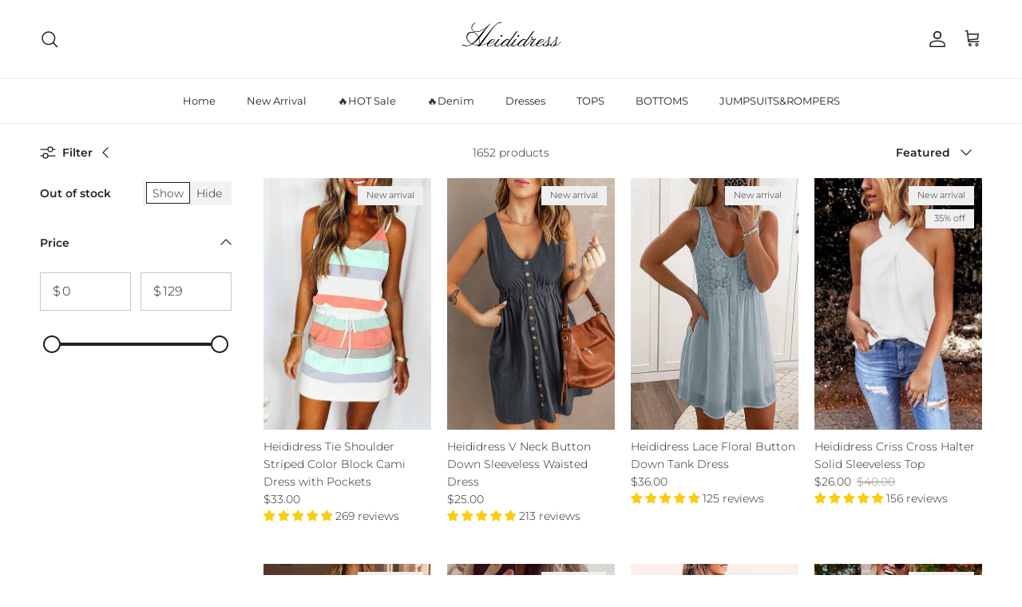

--- FILE ---
content_type: text/html; charset=utf-8
request_url: https://www.heididress.com/collections/resort-wear-heididress-deep-v-neck-sleeveless-crop-top-twist-waist-slit-skirt-set
body_size: 46656
content:
<!doctype html>
<html class="no-js" lang="en" dir="ltr">
<head><meta charset="utf-8">
<meta name="viewport" content="width=device-width,initial-scale=1">
<title>Hot Sale &ndash; Heididress</title><link rel="canonical" href="https://www.heididress.com/collections/resort-wear-heididress-deep-v-neck-sleeveless-crop-top-twist-waist-slit-skirt-set"><link rel="icon" href="//www.heididress.com/cdn/shop/files/20211024174345_38ce8647-46dc-48a6-84fe-ccc40490bc9c.png?crop=center&height=48&v=1635069030&width=48" type="image/png">
  <link rel="apple-touch-icon" href="//www.heididress.com/cdn/shop/files/20211024174345_38ce8647-46dc-48a6-84fe-ccc40490bc9c.png?crop=center&height=180&v=1635069030&width=180"><meta property="og:site_name" content="Heididress">
<meta property="og:url" content="https://www.heididress.com/collections/resort-wear-heididress-deep-v-neck-sleeveless-crop-top-twist-waist-slit-skirt-set">
<meta property="og:title" content="Hot Sale">
<meta property="og:type" content="product.group">
<meta property="og:description" content="Heididress"><meta property="og:image" content="http://www.heididress.com/cdn/shop/collections/0220_Heididress_d3462aa5-e68e-4ef5-9f79-108d29b66fca.gif?crop=center&height=1200&v=1676877130&width=1200">
  <meta property="og:image:secure_url" content="https://www.heididress.com/cdn/shop/collections/0220_Heididress_d3462aa5-e68e-4ef5-9f79-108d29b66fca.gif?crop=center&height=1200&v=1676877130&width=1200">
  <meta property="og:image:width" content="1100">
  <meta property="og:image:height" content="1150"><meta name="twitter:card" content="summary_large_image">
<meta name="twitter:title" content="Hot Sale">
<meta name="twitter:description" content="Heididress">
<style>@font-face {
  font-family: Montserrat;
  font-weight: 300;
  font-style: normal;
  font-display: fallback;
  src: url("//www.heididress.com/cdn/fonts/montserrat/montserrat_n3.29e699231893fd243e1620595067294bb067ba2a.woff2") format("woff2"),
       url("//www.heididress.com/cdn/fonts/montserrat/montserrat_n3.64ed56f012a53c08a49d49bd7e0c8d2f46119150.woff") format("woff");
}
@font-face {
  font-family: Montserrat;
  font-weight: 400;
  font-style: normal;
  font-display: fallback;
  src: url("//www.heididress.com/cdn/fonts/montserrat/montserrat_n4.81949fa0ac9fd2021e16436151e8eaa539321637.woff2") format("woff2"),
       url("//www.heididress.com/cdn/fonts/montserrat/montserrat_n4.a6c632ca7b62da89c3594789ba828388aac693fe.woff") format("woff");
}
@font-face {
  font-family: Montserrat;
  font-weight: 500;
  font-style: normal;
  font-display: fallback;
  src: url("//www.heididress.com/cdn/fonts/montserrat/montserrat_n5.07ef3781d9c78c8b93c98419da7ad4fbeebb6635.woff2") format("woff2"),
       url("//www.heididress.com/cdn/fonts/montserrat/montserrat_n5.adf9b4bd8b0e4f55a0b203cdd84512667e0d5e4d.woff") format("woff");
}
@font-face {
  font-family: Montserrat;
  font-weight: 300;
  font-style: italic;
  font-display: fallback;
  src: url("//www.heididress.com/cdn/fonts/montserrat/montserrat_i3.9cfee8ab0b9b229ed9a7652dff7d786e45a01df2.woff2") format("woff2"),
       url("//www.heididress.com/cdn/fonts/montserrat/montserrat_i3.68df04ba4494b4612ed6f9bf46b6c06246fa2fa4.woff") format("woff");
}
@font-face {
  font-family: Montserrat;
  font-weight: 400;
  font-style: italic;
  font-display: fallback;
  src: url("//www.heididress.com/cdn/fonts/montserrat/montserrat_i4.5a4ea298b4789e064f62a29aafc18d41f09ae59b.woff2") format("woff2"),
       url("//www.heididress.com/cdn/fonts/montserrat/montserrat_i4.072b5869c5e0ed5b9d2021e4c2af132e16681ad2.woff") format("woff");
}
@font-face {
  font-family: Montserrat;
  font-weight: 200;
  font-style: normal;
  font-display: fallback;
  src: url("//www.heididress.com/cdn/fonts/montserrat/montserrat_n2.6158a4b6474a580592572fe30f04d0efe5adcbe8.woff2") format("woff2"),
       url("//www.heididress.com/cdn/fonts/montserrat/montserrat_n2.e4b01871223c147c2b91e7b86462152be4d7b524.woff") format("woff");
}
@font-face {
  font-family: Jost;
  font-weight: 700;
  font-style: normal;
  font-display: fallback;
  src: url("//www.heididress.com/cdn/fonts/jost/jost_n7.921dc18c13fa0b0c94c5e2517ffe06139c3615a3.woff2") format("woff2"),
       url("//www.heididress.com/cdn/fonts/jost/jost_n7.cbfc16c98c1e195f46c536e775e4e959c5f2f22b.woff") format("woff");
}
@font-face {
  font-family: Montserrat;
  font-weight: 400;
  font-style: normal;
  font-display: fallback;
  src: url("//www.heididress.com/cdn/fonts/montserrat/montserrat_n4.81949fa0ac9fd2021e16436151e8eaa539321637.woff2") format("woff2"),
       url("//www.heididress.com/cdn/fonts/montserrat/montserrat_n4.a6c632ca7b62da89c3594789ba828388aac693fe.woff") format("woff");
}
@font-face {
  font-family: Montserrat;
  font-weight: 600;
  font-style: normal;
  font-display: fallback;
  src: url("//www.heididress.com/cdn/fonts/montserrat/montserrat_n6.1326b3e84230700ef15b3a29fb520639977513e0.woff2") format("woff2"),
       url("//www.heididress.com/cdn/fonts/montserrat/montserrat_n6.652f051080eb14192330daceed8cd53dfdc5ead9.woff") format("woff");
}
:root {
  --page-container-width:          1600px;
  --reading-container-width:       720px;
  --divider-opacity:               0.14;
  --gutter-large:                  30px;
  --gutter-desktop:                20px;
  --gutter-mobile:                 16px;
  --section-padding:               50px;
  --larger-section-padding:        80px;
  --larger-section-padding-mobile: 60px;
  --largest-section-padding:       110px;
  --aos-animate-duration:          0.6s;

  --base-font-family:              Montserrat, sans-serif;
  --base-font-weight:              300;
  --base-font-style:               normal;
  --heading-font-family:           Montserrat, sans-serif;
  --heading-font-weight:           200;
  --heading-font-style:            normal;
  --heading-font-letter-spacing:   -0.04em;
  --logo-font-family:              Jost, sans-serif;
  --logo-font-weight:              700;
  --logo-font-style:               normal;
  --nav-font-family:               Montserrat, sans-serif;
  --nav-font-weight:               400;
  --nav-font-style:                normal;

  --base-text-size:14px;
  --base-line-height:              1.6;
  --input-text-size:16px;
  --smaller-text-size-1:11px;
  --smaller-text-size-2:14px;
  --smaller-text-size-3:11px;
  --smaller-text-size-4:10px;
  --larger-text-size:34px;
  --super-large-text-size:60px;
  --super-large-mobile-text-size:27px;
  --larger-mobile-text-size:27px;
  --logo-text-size:24px;--btn-letter-spacing: 0.08em;
    --btn-text-transform: uppercase;
    --button-text-size: 12px;
    --quickbuy-button-text-size: 12;
    --small-feature-link-font-size: 0.75em;
    --input-btn-padding-top: 1.2em;
    --input-btn-padding-bottom: 1.2em;--heading-text-transform:none;
  --nav-text-size:                      13px;
  --mobile-menu-font-weight:            inherit;

  --body-bg-color:                      255 255 255;
  --bg-color:                           255 255 255;
  --body-text-color:                    35 35 35;
  --text-color:                         35 35 35;

  --header-text-col:                    #232323;--header-text-hover-col:             var(--main-nav-link-hover-col);--header-bg-col:                     #ffffff;
  --heading-color:                     35 35 35;
  --body-heading-color:                35 35 35;
  --heading-divider-col:               #ececec;

  --logo-col:                          #232323;
  --main-nav-bg:                       #ffffff;
  --main-nav-link-col:                 #232323;
  --main-nav-link-hover-col:           #5c5c5c;
  --main-nav-link-featured-col:        #bf570a;

  --link-color:                        191 87 10;
  --body-link-color:                   191 87 10;

  --btn-bg-color:                        35 35 35;
  --btn-bg-hover-color:                  92 92 92;
  --btn-border-color:                    35 35 35;
  --btn-border-hover-color:              92 92 92;
  --btn-text-color:                      255 255 255;
  --btn-text-hover-color:                255 255 255;--btn-alt-bg-color:                    255 255 255;
  --btn-alt-text-color:                  35 35 35;
  --btn-alt-border-color:                35 35 35;
  --btn-alt-border-hover-color:          35 35 35;--btn-ter-bg-color:                    235 235 235;
  --btn-ter-text-color:                  0 0 0;
  --btn-ter-bg-hover-color:              35 35 35;
  --btn-ter-text-hover-color:            255 255 255;--btn-border-radius: 0;
    --btn-inspired-border-radius: 0;--color-scheme-default:                             #ffffff;
  --color-scheme-default-color:                       255 255 255;
  --color-scheme-default-text-color:                  35 35 35;
  --color-scheme-default-head-color:                  35 35 35;
  --color-scheme-default-link-color:                  191 87 10;
  --color-scheme-default-btn-text-color:              255 255 255;
  --color-scheme-default-btn-text-hover-color:        255 255 255;
  --color-scheme-default-btn-bg-color:                35 35 35;
  --color-scheme-default-btn-bg-hover-color:          92 92 92;
  --color-scheme-default-btn-border-color:            35 35 35;
  --color-scheme-default-btn-border-hover-color:      92 92 92;
  --color-scheme-default-btn-alt-text-color:          35 35 35;
  --color-scheme-default-btn-alt-bg-color:            255 255 255;
  --color-scheme-default-btn-alt-border-color:        35 35 35;
  --color-scheme-default-btn-alt-border-hover-color:  35 35 35;

  --color-scheme-1:                             #f7f7f7;
  --color-scheme-1-color:                       247 247 247;
  --color-scheme-1-text-color:                  35 35 35;
  --color-scheme-1-head-color:                  35 35 35;
  --color-scheme-1-link-color:                  191 87 10;
  --color-scheme-1-btn-text-color:              255 255 255;
  --color-scheme-1-btn-text-hover-color:        255 255 255;
  --color-scheme-1-btn-bg-color:                35 35 35;
  --color-scheme-1-btn-bg-hover-color:          92 92 92;
  --color-scheme-1-btn-border-color:            35 35 35;
  --color-scheme-1-btn-border-hover-color:      92 92 92;
  --color-scheme-1-btn-alt-text-color:          35 35 35;
  --color-scheme-1-btn-alt-bg-color:            251 249 244;
  --color-scheme-1-btn-alt-border-color:        35 35 35;
  --color-scheme-1-btn-alt-border-hover-color:  35 35 35;

  --color-scheme-2:                             #efefef;
  --color-scheme-2-color:                       239 239 239;
  --color-scheme-2-text-color:                  35 35 35;
  --color-scheme-2-head-color:                  35 35 35;
  --color-scheme-2-link-color:                  191 87 10;
  --color-scheme-2-btn-text-color:              255 255 255;
  --color-scheme-2-btn-text-hover-color:        255 255 255;
  --color-scheme-2-btn-bg-color:                35 35 35;
  --color-scheme-2-btn-bg-hover-color:          92 92 92;
  --color-scheme-2-btn-border-color:            35 35 35;
  --color-scheme-2-btn-border-hover-color:      92 92 92;
  --color-scheme-2-btn-alt-text-color:          35 35 35;
  --color-scheme-2-btn-alt-bg-color:            255 255 255;
  --color-scheme-2-btn-alt-border-color:        35 35 35;
  --color-scheme-2-btn-alt-border-hover-color:  35 35 35;

  /* Shop Pay payment terms */
  --payment-terms-background-color:    #ffffff;--quickbuy-bg: 255 255 255;--body-input-background-color:       rgb(var(--body-bg-color));
  --input-background-color:            rgb(var(--body-bg-color));
  --body-input-text-color:             var(--body-text-color);
  --input-text-color:                  var(--body-text-color);
  --body-input-border-color:           rgb(200, 200, 200);
  --input-border-color:                rgb(200, 200, 200);
  --input-border-color-hover:          rgb(134, 134, 134);
  --input-border-color-active:         rgb(35, 35, 35);

  --swatch-cross-svg:                  url("data:image/svg+xml,%3Csvg xmlns='http://www.w3.org/2000/svg' width='240' height='240' viewBox='0 0 24 24' fill='none' stroke='rgb(200, 200, 200)' stroke-width='0.09' preserveAspectRatio='none' %3E%3Cline x1='24' y1='0' x2='0' y2='24'%3E%3C/line%3E%3C/svg%3E");
  --swatch-cross-hover:                url("data:image/svg+xml,%3Csvg xmlns='http://www.w3.org/2000/svg' width='240' height='240' viewBox='0 0 24 24' fill='none' stroke='rgb(134, 134, 134)' stroke-width='0.09' preserveAspectRatio='none' %3E%3Cline x1='24' y1='0' x2='0' y2='24'%3E%3C/line%3E%3C/svg%3E");
  --swatch-cross-active:               url("data:image/svg+xml,%3Csvg xmlns='http://www.w3.org/2000/svg' width='240' height='240' viewBox='0 0 24 24' fill='none' stroke='rgb(35, 35, 35)' stroke-width='0.09' preserveAspectRatio='none' %3E%3Cline x1='24' y1='0' x2='0' y2='24'%3E%3C/line%3E%3C/svg%3E");

  --footer-divider-col:                #ececec;
  --footer-text-col:                   255 255 255;
  --footer-heading-col:                255 255 255;
  --footer-bg-col:                     35 35 35;--product-label-overlay-justify: flex-start;--product-label-overlay-align: flex-end;--product-label-overlay-reduction-text:   #232323;
  --product-label-overlay-reduction-bg:     #efefef;
  --product-label-overlay-reduction-text-weight: inherit;
  --product-label-overlay-stock-text:       #232323;
  --product-label-overlay-stock-bg:         #efefef;
  --product-label-overlay-new-text:         #232323;
  --product-label-overlay-new-bg:           #efefef;
  --product-label-overlay-meta-text:        #232323;
  --product-label-overlay-meta-bg:          #efefef;
  --product-label-sale-text:                #bf570a;
  --product-label-sold-text:                #5c5c5c;
  --product-label-preorder-text:            #bf570a;

  --product-block-crop-align:               center;

  
  --product-block-price-align:              flex-start;
  --product-block-price-item-margin-start:  initial;
  --product-block-price-item-margin-end:    .5rem;
  

  

  --collection-block-image-position:   center center;

  --swatch-picker-image-size:          40px;
  --swatch-crop-align:                 center center;

  --image-overlay-text-color:          255 255 255;--image-overlay-bg:                  rgba(0, 0, 0, 0.24);
  --image-overlay-shadow-start:        rgb(0 0 0 / 0.32);
  --image-overlay-box-opacity:         0.88;--product-inventory-ok-box-color:            rgba(0,0,0,0);
  --product-inventory-ok-text-color:           #232323;
  --product-inventory-ok-icon-box-fill-color:  none;
  --product-inventory-low-box-color:           rgba(0,0,0,0);
  --product-inventory-low-text-color:          #232323;
  --product-inventory-low-icon-box-fill-color: none;
  --product-inventory-low-text-color-channels: 35, 35, 35;
  --product-inventory-ok-text-color-channels:  35, 35, 35;

  --rating-star-color: 35 35 35;--overlay-align-left: start;
    --overlay-align-right: end;}html[dir=rtl] {
  --overlay-right-text-m-left: 0;
  --overlay-right-text-m-right: auto;
  --overlay-left-shadow-left-left: 15%;
  --overlay-left-shadow-left-right: -50%;
  --overlay-left-shadow-right-left: -85%;
  --overlay-left-shadow-right-right: 0;
}.image-overlay--bg-box .text-overlay .text-overlay__text {
    --image-overlay-box-bg: 255 255 255;
    --heading-color: var(--body-heading-color);
    --text-color: var(--body-text-color);
    --link-color: var(--body-link-color);
  }::selection {
    background: rgb(var(--body-heading-color));
    color: rgb(var(--body-bg-color));
  }
  ::-moz-selection {
    background: rgb(var(--body-heading-color));
    color: rgb(var(--body-bg-color));
  }.use-color-scheme--default {
  --product-label-sale-text:           #bf570a;
  --product-label-sold-text:           #5c5c5c;
  --product-label-preorder-text:       #bf570a;
  --input-background-color:            rgb(var(--body-bg-color));
  --input-text-color:                  var(--body-input-text-color);
  --input-border-color:                rgb(200, 200, 200);
  --input-border-color-hover:          rgb(134, 134, 134);
  --input-border-color-active:         rgb(35, 35, 35);
}</style>

  <link href="//www.heididress.com/cdn/shop/t/6/assets/main.css?v=172312757779536793001754192293" rel="stylesheet" type="text/css" media="all" />
<link rel="preload" as="font" href="//www.heididress.com/cdn/fonts/montserrat/montserrat_n3.29e699231893fd243e1620595067294bb067ba2a.woff2" type="font/woff2" crossorigin><link rel="preload" as="font" href="//www.heididress.com/cdn/fonts/montserrat/montserrat_n2.6158a4b6474a580592572fe30f04d0efe5adcbe8.woff2" type="font/woff2" crossorigin><script>
    document.documentElement.className = document.documentElement.className.replace('no-js', 'js');

    window.theme = {
      info: {
        name: 'Symmetry',
        version: '8.0.0'
      },
      device: {
        hasTouch: window.matchMedia('(any-pointer: coarse)').matches,
        hasHover: window.matchMedia('(hover: hover)').matches
      },
      mediaQueries: {
        md: '(min-width: 768px)',
        productMediaCarouselBreak: '(min-width: 1041px)'
      },
      routes: {
        base: 'https://www.heididress.com',
        cart: '/cart',
        cartAdd: '/cart/add.js',
        cartUpdate: '/cart/update.js',
        predictiveSearch: '/search/suggest'
      },
      strings: {
        cartTermsConfirmation: "You must agree to the terms and conditions before continuing.",
        cartItemsQuantityError: "You can only add [QUANTITY] of this item to your cart.",
        generalSearchViewAll: "View all search results",
        noStock: "Sold out",
        noVariant: "Unavailable",
        productsProductChooseA: "Choose a",
        generalSearchPages: "Pages",
        generalSearchNoResultsWithoutTerms: "Sorry, we couldnʼt find any results",
        shippingCalculator: {
          singleRate: "There is one shipping rate for this destination:",
          multipleRates: "There are multiple shipping rates for this destination:",
          noRates: "We do not ship to this destination."
        },
        regularPrice: "Regular price",
        salePrice: "Sale price"
      },
      settings: {
        moneyWithCurrencyFormat: "${{amount}} USD",
        cartType: "drawer",
        afterAddToCart: "drawer",
        quickbuyStyle: "button",
        externalLinksNewTab: true,
        internalLinksSmoothScroll: true
      }
    }

    theme.inlineNavigationCheck = function() {
      var pageHeader = document.querySelector('.pageheader'),
          inlineNavContainer = pageHeader.querySelector('.logo-area__left__inner'),
          inlineNav = inlineNavContainer.querySelector('.navigation--left');
      if (inlineNav && getComputedStyle(inlineNav).display != 'none') {
        var inlineMenuCentered = document.querySelector('.pageheader--layout-inline-menu-center'),
            logoContainer = document.querySelector('.logo-area__middle__inner');
        if(inlineMenuCentered) {
          var rightWidth = document.querySelector('.logo-area__right__inner').clientWidth,
              middleWidth = logoContainer.clientWidth,
              logoArea = document.querySelector('.logo-area'),
              computedLogoAreaStyle = getComputedStyle(logoArea),
              logoAreaInnerWidth = logoArea.clientWidth - Math.ceil(parseFloat(computedLogoAreaStyle.paddingLeft)) - Math.ceil(parseFloat(computedLogoAreaStyle.paddingRight)),
              availableNavWidth = logoAreaInnerWidth - Math.max(rightWidth, middleWidth) * 2 - 40;
          inlineNavContainer.style.maxWidth = availableNavWidth + 'px';
        }

        var firstInlineNavLink = inlineNav.querySelector('.navigation__item:first-child'),
            lastInlineNavLink = inlineNav.querySelector('.navigation__item:last-child');
        if (lastInlineNavLink) {
          var inlineNavWidth = null;
          if(document.querySelector('html[dir=rtl]')) {
            inlineNavWidth = firstInlineNavLink.offsetLeft - lastInlineNavLink.offsetLeft + firstInlineNavLink.offsetWidth;
          } else {
            inlineNavWidth = lastInlineNavLink.offsetLeft - firstInlineNavLink.offsetLeft + lastInlineNavLink.offsetWidth;
          }
          if (inlineNavContainer.offsetWidth >= inlineNavWidth) {
            pageHeader.classList.add('pageheader--layout-inline-permitted');
            var tallLogo = logoContainer.clientHeight > lastInlineNavLink.clientHeight + 20;
            if (tallLogo) {
              inlineNav.classList.add('navigation--tight-underline');
            } else {
              inlineNav.classList.remove('navigation--tight-underline');
            }
          } else {
            pageHeader.classList.remove('pageheader--layout-inline-permitted');
          }
        }
      }
    };

    theme.setInitialHeaderHeightProperty = () => {
      const section = document.querySelector('.section-header');
      if (section) {
        document.documentElement.style.setProperty('--theme-header-height', Math.ceil(section.clientHeight) + 'px');
      }
    };
  </script>

  <script src="//www.heididress.com/cdn/shop/t/6/assets/main.js?v=150891663519462644191754192293" defer></script>
    <script src="//www.heididress.com/cdn/shop/t/6/assets/animate-on-scroll.js?v=15249566486942820451754192292" defer></script>
    <link href="//www.heididress.com/cdn/shop/t/6/assets/animate-on-scroll.css?v=135962721104954213331754192292" rel="stylesheet" type="text/css" media="all" />
  

  <script>window.performance && window.performance.mark && window.performance.mark('shopify.content_for_header.start');</script><meta id="shopify-digital-wallet" name="shopify-digital-wallet" content="/60526330086/digital_wallets/dialog">
<meta name="shopify-checkout-api-token" content="31ddb615da0f18c1bae9d9ada26d6299">
<meta id="in-context-paypal-metadata" data-shop-id="60526330086" data-venmo-supported="true" data-environment="production" data-locale="en_US" data-paypal-v4="true" data-currency="USD">
<link rel="alternate" type="application/atom+xml" title="Feed" href="/collections/resort-wear-heididress-deep-v-neck-sleeveless-crop-top-twist-waist-slit-skirt-set.atom" />
<link rel="next" href="/collections/resort-wear-heididress-deep-v-neck-sleeveless-crop-top-twist-waist-slit-skirt-set?page=2">
<link rel="alternate" hreflang="x-default" href="https://www.heididress.com/collections/resort-wear-heididress-deep-v-neck-sleeveless-crop-top-twist-waist-slit-skirt-set">
<link rel="alternate" hreflang="en" href="https://www.heididress.com/collections/resort-wear-heididress-deep-v-neck-sleeveless-crop-top-twist-waist-slit-skirt-set">
<link rel="alternate" hreflang="en-AM" href="https://www.heididress.com/en-am/collections/resort-wear-heididress-deep-v-neck-sleeveless-crop-top-twist-waist-slit-skirt-set">
<link rel="alternate" hreflang="en-AU" href="https://www.heididress.com/en-au/collections/resort-wear-heididress-deep-v-neck-sleeveless-crop-top-twist-waist-slit-skirt-set">
<link rel="alternate" hreflang="en-CA" href="https://www.heididress.com/en-ca/collections/resort-wear-heididress-deep-v-neck-sleeveless-crop-top-twist-waist-slit-skirt-set">
<link rel="alternate" hreflang="en-JP" href="https://www.heididress.com/en-jp/collections/resort-wear-heididress-deep-v-neck-sleeveless-crop-top-twist-waist-slit-skirt-set">
<link rel="alternate" hreflang="en-MX" href="https://www.heididress.com/en-mx/collections/resort-wear-heididress-deep-v-neck-sleeveless-crop-top-twist-waist-slit-skirt-set">
<link rel="alternate" hreflang="en-NZ" href="https://www.heididress.com/en-nz/collections/resort-wear-heididress-deep-v-neck-sleeveless-crop-top-twist-waist-slit-skirt-set">
<link rel="alternate" hreflang="en-SG" href="https://www.heididress.com/en-sg/collections/resort-wear-heididress-deep-v-neck-sleeveless-crop-top-twist-waist-slit-skirt-set">
<link rel="alternate" type="application/json+oembed" href="https://www.heididress.com/collections/resort-wear-heididress-deep-v-neck-sleeveless-crop-top-twist-waist-slit-skirt-set.oembed">
<script async="async" src="/checkouts/internal/preloads.js?locale=en-US"></script>
<script id="shopify-features" type="application/json">{"accessToken":"31ddb615da0f18c1bae9d9ada26d6299","betas":["rich-media-storefront-analytics"],"domain":"www.heididress.com","predictiveSearch":true,"shopId":60526330086,"locale":"en"}</script>
<script>var Shopify = Shopify || {};
Shopify.shop = "heididress.myshopify.com";
Shopify.locale = "en";
Shopify.currency = {"active":"USD","rate":"1.0"};
Shopify.country = "US";
Shopify.theme = {"name":"250803 heidi","id":151781703910,"schema_name":"Symmetry","schema_version":"8.0.0","theme_store_id":null,"role":"main"};
Shopify.theme.handle = "null";
Shopify.theme.style = {"id":null,"handle":null};
Shopify.cdnHost = "www.heididress.com/cdn";
Shopify.routes = Shopify.routes || {};
Shopify.routes.root = "/";</script>
<script type="module">!function(o){(o.Shopify=o.Shopify||{}).modules=!0}(window);</script>
<script>!function(o){function n(){var o=[];function n(){o.push(Array.prototype.slice.apply(arguments))}return n.q=o,n}var t=o.Shopify=o.Shopify||{};t.loadFeatures=n(),t.autoloadFeatures=n()}(window);</script>
<script id="shop-js-analytics" type="application/json">{"pageType":"collection"}</script>
<script defer="defer" async type="module" src="//www.heididress.com/cdn/shopifycloud/shop-js/modules/v2/client.init-shop-cart-sync_BT-GjEfc.en.esm.js"></script>
<script defer="defer" async type="module" src="//www.heididress.com/cdn/shopifycloud/shop-js/modules/v2/chunk.common_D58fp_Oc.esm.js"></script>
<script defer="defer" async type="module" src="//www.heididress.com/cdn/shopifycloud/shop-js/modules/v2/chunk.modal_xMitdFEc.esm.js"></script>
<script type="module">
  await import("//www.heididress.com/cdn/shopifycloud/shop-js/modules/v2/client.init-shop-cart-sync_BT-GjEfc.en.esm.js");
await import("//www.heididress.com/cdn/shopifycloud/shop-js/modules/v2/chunk.common_D58fp_Oc.esm.js");
await import("//www.heididress.com/cdn/shopifycloud/shop-js/modules/v2/chunk.modal_xMitdFEc.esm.js");

  window.Shopify.SignInWithShop?.initShopCartSync?.({"fedCMEnabled":true,"windoidEnabled":true});

</script>
<script>(function() {
  var isLoaded = false;
  function asyncLoad() {
    if (isLoaded) return;
    isLoaded = true;
    var urls = ["https:\/\/cdn.hextom.com\/js\/freeshippingbar.js?shop=heididress.myshopify.com"];
    for (var i = 0; i < urls.length; i++) {
      var s = document.createElement('script');
      s.type = 'text/javascript';
      s.async = true;
      s.src = urls[i];
      var x = document.getElementsByTagName('script')[0];
      x.parentNode.insertBefore(s, x);
    }
  };
  if(window.attachEvent) {
    window.attachEvent('onload', asyncLoad);
  } else {
    window.addEventListener('load', asyncLoad, false);
  }
})();</script>
<script id="__st">var __st={"a":60526330086,"offset":-18000,"reqid":"58d30d02-de00-40ac-895c-d2d7bc4b2ae0-1769405940","pageurl":"www.heididress.com\/collections\/resort-wear-heididress-deep-v-neck-sleeveless-crop-top-twist-waist-slit-skirt-set","u":"ff67fd9e55f0","p":"collection","rtyp":"collection","rid":414115365094};</script>
<script>window.ShopifyPaypalV4VisibilityTracking = true;</script>
<script id="captcha-bootstrap">!function(){'use strict';const t='contact',e='account',n='new_comment',o=[[t,t],['blogs',n],['comments',n],[t,'customer']],c=[[e,'customer_login'],[e,'guest_login'],[e,'recover_customer_password'],[e,'create_customer']],r=t=>t.map((([t,e])=>`form[action*='/${t}']:not([data-nocaptcha='true']) input[name='form_type'][value='${e}']`)).join(','),a=t=>()=>t?[...document.querySelectorAll(t)].map((t=>t.form)):[];function s(){const t=[...o],e=r(t);return a(e)}const i='password',u='form_key',d=['recaptcha-v3-token','g-recaptcha-response','h-captcha-response',i],f=()=>{try{return window.sessionStorage}catch{return}},m='__shopify_v',_=t=>t.elements[u];function p(t,e,n=!1){try{const o=window.sessionStorage,c=JSON.parse(o.getItem(e)),{data:r}=function(t){const{data:e,action:n}=t;return t[m]||n?{data:e,action:n}:{data:t,action:n}}(c);for(const[e,n]of Object.entries(r))t.elements[e]&&(t.elements[e].value=n);n&&o.removeItem(e)}catch(o){console.error('form repopulation failed',{error:o})}}const l='form_type',E='cptcha';function T(t){t.dataset[E]=!0}const w=window,h=w.document,L='Shopify',v='ce_forms',y='captcha';let A=!1;((t,e)=>{const n=(g='f06e6c50-85a8-45c8-87d0-21a2b65856fe',I='https://cdn.shopify.com/shopifycloud/storefront-forms-hcaptcha/ce_storefront_forms_captcha_hcaptcha.v1.5.2.iife.js',D={infoText:'Protected by hCaptcha',privacyText:'Privacy',termsText:'Terms'},(t,e,n)=>{const o=w[L][v],c=o.bindForm;if(c)return c(t,g,e,D).then(n);var r;o.q.push([[t,g,e,D],n]),r=I,A||(h.body.append(Object.assign(h.createElement('script'),{id:'captcha-provider',async:!0,src:r})),A=!0)});var g,I,D;w[L]=w[L]||{},w[L][v]=w[L][v]||{},w[L][v].q=[],w[L][y]=w[L][y]||{},w[L][y].protect=function(t,e){n(t,void 0,e),T(t)},Object.freeze(w[L][y]),function(t,e,n,w,h,L){const[v,y,A,g]=function(t,e,n){const i=e?o:[],u=t?c:[],d=[...i,...u],f=r(d),m=r(i),_=r(d.filter((([t,e])=>n.includes(e))));return[a(f),a(m),a(_),s()]}(w,h,L),I=t=>{const e=t.target;return e instanceof HTMLFormElement?e:e&&e.form},D=t=>v().includes(t);t.addEventListener('submit',(t=>{const e=I(t);if(!e)return;const n=D(e)&&!e.dataset.hcaptchaBound&&!e.dataset.recaptchaBound,o=_(e),c=g().includes(e)&&(!o||!o.value);(n||c)&&t.preventDefault(),c&&!n&&(function(t){try{if(!f())return;!function(t){const e=f();if(!e)return;const n=_(t);if(!n)return;const o=n.value;o&&e.removeItem(o)}(t);const e=Array.from(Array(32),(()=>Math.random().toString(36)[2])).join('');!function(t,e){_(t)||t.append(Object.assign(document.createElement('input'),{type:'hidden',name:u})),t.elements[u].value=e}(t,e),function(t,e){const n=f();if(!n)return;const o=[...t.querySelectorAll(`input[type='${i}']`)].map((({name:t})=>t)),c=[...d,...o],r={};for(const[a,s]of new FormData(t).entries())c.includes(a)||(r[a]=s);n.setItem(e,JSON.stringify({[m]:1,action:t.action,data:r}))}(t,e)}catch(e){console.error('failed to persist form',e)}}(e),e.submit())}));const S=(t,e)=>{t&&!t.dataset[E]&&(n(t,e.some((e=>e===t))),T(t))};for(const o of['focusin','change'])t.addEventListener(o,(t=>{const e=I(t);D(e)&&S(e,y())}));const B=e.get('form_key'),M=e.get(l),P=B&&M;t.addEventListener('DOMContentLoaded',(()=>{const t=y();if(P)for(const e of t)e.elements[l].value===M&&p(e,B);[...new Set([...A(),...v().filter((t=>'true'===t.dataset.shopifyCaptcha))])].forEach((e=>S(e,t)))}))}(h,new URLSearchParams(w.location.search),n,t,e,['guest_login'])})(!0,!0)}();</script>
<script integrity="sha256-4kQ18oKyAcykRKYeNunJcIwy7WH5gtpwJnB7kiuLZ1E=" data-source-attribution="shopify.loadfeatures" defer="defer" src="//www.heididress.com/cdn/shopifycloud/storefront/assets/storefront/load_feature-a0a9edcb.js" crossorigin="anonymous"></script>
<script data-source-attribution="shopify.dynamic_checkout.dynamic.init">var Shopify=Shopify||{};Shopify.PaymentButton=Shopify.PaymentButton||{isStorefrontPortableWallets:!0,init:function(){window.Shopify.PaymentButton.init=function(){};var t=document.createElement("script");t.src="https://www.heididress.com/cdn/shopifycloud/portable-wallets/latest/portable-wallets.en.js",t.type="module",document.head.appendChild(t)}};
</script>
<script data-source-attribution="shopify.dynamic_checkout.buyer_consent">
  function portableWalletsHideBuyerConsent(e){var t=document.getElementById("shopify-buyer-consent"),n=document.getElementById("shopify-subscription-policy-button");t&&n&&(t.classList.add("hidden"),t.setAttribute("aria-hidden","true"),n.removeEventListener("click",e))}function portableWalletsShowBuyerConsent(e){var t=document.getElementById("shopify-buyer-consent"),n=document.getElementById("shopify-subscription-policy-button");t&&n&&(t.classList.remove("hidden"),t.removeAttribute("aria-hidden"),n.addEventListener("click",e))}window.Shopify?.PaymentButton&&(window.Shopify.PaymentButton.hideBuyerConsent=portableWalletsHideBuyerConsent,window.Shopify.PaymentButton.showBuyerConsent=portableWalletsShowBuyerConsent);
</script>
<script data-source-attribution="shopify.dynamic_checkout.cart.bootstrap">document.addEventListener("DOMContentLoaded",(function(){function t(){return document.querySelector("shopify-accelerated-checkout-cart, shopify-accelerated-checkout")}if(t())Shopify.PaymentButton.init();else{new MutationObserver((function(e,n){t()&&(Shopify.PaymentButton.init(),n.disconnect())})).observe(document.body,{childList:!0,subtree:!0})}}));
</script>
<link id="shopify-accelerated-checkout-styles" rel="stylesheet" media="screen" href="https://www.heididress.com/cdn/shopifycloud/portable-wallets/latest/accelerated-checkout-backwards-compat.css" crossorigin="anonymous">
<style id="shopify-accelerated-checkout-cart">
        #shopify-buyer-consent {
  margin-top: 1em;
  display: inline-block;
  width: 100%;
}

#shopify-buyer-consent.hidden {
  display: none;
}

#shopify-subscription-policy-button {
  background: none;
  border: none;
  padding: 0;
  text-decoration: underline;
  font-size: inherit;
  cursor: pointer;
}

#shopify-subscription-policy-button::before {
  box-shadow: none;
}

      </style>
<script id="sections-script" data-sections="footer" defer="defer" src="//www.heididress.com/cdn/shop/t/6/compiled_assets/scripts.js?v=247"></script>
<script>window.performance && window.performance.mark && window.performance.mark('shopify.content_for_header.end');</script>
<!-- CC Custom Head Start --><!-- CC Custom Head End --><!-- BEGIN app block: shopify://apps/frequently-bought/blocks/app-embed-block/b1a8cbea-c844-4842-9529-7c62dbab1b1f --><script>
    window.codeblackbelt = window.codeblackbelt || {};
    window.codeblackbelt.shop = window.codeblackbelt.shop || 'heididress.myshopify.com';
    </script><script src="//cdn.codeblackbelt.com/widgets/frequently-bought-together/bootstrap.min.js?version=2026012600-0500" async></script>
 <!-- END app block --><!-- BEGIN app block: shopify://apps/judge-me-reviews/blocks/judgeme_core/61ccd3b1-a9f2-4160-9fe9-4fec8413e5d8 --><!-- Start of Judge.me Core -->






<link rel="dns-prefetch" href="https://cdnwidget.judge.me">
<link rel="dns-prefetch" href="https://cdn.judge.me">
<link rel="dns-prefetch" href="https://cdn1.judge.me">
<link rel="dns-prefetch" href="https://api.judge.me">

<script data-cfasync='false' class='jdgm-settings-script'>window.jdgmSettings={"pagination":5,"disable_web_reviews":false,"badge_no_review_text":"No reviews","badge_n_reviews_text":"{{ n }} review/reviews","badge_star_color":"#FBCD0A","hide_badge_preview_if_no_reviews":true,"badge_hide_text":false,"enforce_center_preview_badge":false,"widget_title":"Customer Reviews","widget_open_form_text":"Write a review","widget_close_form_text":"Cancel review","widget_refresh_page_text":"Refresh page","widget_summary_text":"Based on {{ number_of_reviews }} review/reviews","widget_no_review_text":"Be the first to write a review","widget_name_field_text":"Display name","widget_verified_name_field_text":"Verified Name (public)","widget_name_placeholder_text":"Display name","widget_required_field_error_text":"This field is required.","widget_email_field_text":"Email address","widget_verified_email_field_text":"Verified Email (private, can not be edited)","widget_email_placeholder_text":"Your email address","widget_email_field_error_text":"Please enter a valid email address.","widget_rating_field_text":"Rating","widget_review_title_field_text":"Review Title","widget_review_title_placeholder_text":"Give your review a title","widget_review_body_field_text":"Review content","widget_review_body_placeholder_text":"Start writing here...","widget_pictures_field_text":"Picture/Video (optional)","widget_submit_review_text":"Submit Review","widget_submit_verified_review_text":"Submit Verified Review","widget_submit_success_msg_with_auto_publish":"Thank you! Please refresh the page in a few moments to see your review. You can remove or edit your review by logging into \u003ca href='https://judge.me/login' target='_blank' rel='nofollow noopener'\u003eJudge.me\u003c/a\u003e","widget_submit_success_msg_no_auto_publish":"Thank you! Your review will be published as soon as it is approved by the shop admin. You can remove or edit your review by logging into \u003ca href='https://judge.me/login' target='_blank' rel='nofollow noopener'\u003eJudge.me\u003c/a\u003e","widget_show_default_reviews_out_of_total_text":"Showing {{ n_reviews_shown }} out of {{ n_reviews }} reviews.","widget_show_all_link_text":"Show all","widget_show_less_link_text":"Show less","widget_author_said_text":"{{ reviewer_name }} said:","widget_days_text":"{{ n }} days ago","widget_weeks_text":"{{ n }} week/weeks ago","widget_months_text":"{{ n }} month/months ago","widget_years_text":"{{ n }} year/years ago","widget_yesterday_text":"Yesterday","widget_today_text":"Today","widget_replied_text":"\u003e\u003e {{ shop_name }} replied:","widget_read_more_text":"Read more","widget_reviewer_name_as_initial":"","widget_rating_filter_color":"#fbcd0a","widget_rating_filter_see_all_text":"See all reviews","widget_sorting_most_recent_text":"Most Recent","widget_sorting_highest_rating_text":"Highest Rating","widget_sorting_lowest_rating_text":"Lowest Rating","widget_sorting_with_pictures_text":"Only Pictures","widget_sorting_most_helpful_text":"Most Helpful","widget_open_question_form_text":"Ask a question","widget_reviews_subtab_text":"Reviews","widget_questions_subtab_text":"Questions","widget_question_label_text":"Question","widget_answer_label_text":"Answer","widget_question_placeholder_text":"Write your question here","widget_submit_question_text":"Submit Question","widget_question_submit_success_text":"Thank you for your question! We will notify you once it gets answered.","widget_star_color":"#FBCD0A","verified_badge_text":"Verified","verified_badge_bg_color":"","verified_badge_text_color":"","verified_badge_placement":"left-of-reviewer-name","widget_review_max_height":"","widget_hide_border":false,"widget_social_share":false,"widget_thumb":false,"widget_review_location_show":false,"widget_location_format":"","all_reviews_include_out_of_store_products":true,"all_reviews_out_of_store_text":"(out of store)","all_reviews_pagination":100,"all_reviews_product_name_prefix_text":"about","enable_review_pictures":true,"enable_question_anwser":false,"widget_theme":"default","review_date_format":"mm/dd/yyyy","default_sort_method":"most-recent","widget_product_reviews_subtab_text":"Product Reviews","widget_shop_reviews_subtab_text":"Shop Reviews","widget_other_products_reviews_text":"Reviews for other products","widget_store_reviews_subtab_text":"Store reviews","widget_no_store_reviews_text":"This store hasn't received any reviews yet","widget_web_restriction_product_reviews_text":"This product hasn't received any reviews yet","widget_no_items_text":"No items found","widget_show_more_text":"Show more","widget_write_a_store_review_text":"Write a Store Review","widget_other_languages_heading":"Reviews in Other Languages","widget_translate_review_text":"Translate review to {{ language }}","widget_translating_review_text":"Translating...","widget_show_original_translation_text":"Show original ({{ language }})","widget_translate_review_failed_text":"Review couldn't be translated.","widget_translate_review_retry_text":"Retry","widget_translate_review_try_again_later_text":"Try again later","show_product_url_for_grouped_product":false,"widget_sorting_pictures_first_text":"Pictures First","show_pictures_on_all_rev_page_mobile":false,"show_pictures_on_all_rev_page_desktop":false,"floating_tab_hide_mobile_install_preference":false,"floating_tab_button_name":"★ Reviews","floating_tab_title":"Let customers speak for us","floating_tab_button_color":"","floating_tab_button_background_color":"","floating_tab_url":"","floating_tab_url_enabled":false,"floating_tab_tab_style":"text","all_reviews_text_badge_text":"Customers rate us {{ shop.metafields.judgeme.all_reviews_rating | round: 1 }}/5 based on {{ shop.metafields.judgeme.all_reviews_count }} reviews.","all_reviews_text_badge_text_branded_style":"{{ shop.metafields.judgeme.all_reviews_rating | round: 1 }} out of 5 stars based on {{ shop.metafields.judgeme.all_reviews_count }} reviews","is_all_reviews_text_badge_a_link":false,"show_stars_for_all_reviews_text_badge":false,"all_reviews_text_badge_url":"","all_reviews_text_style":"text","all_reviews_text_color_style":"judgeme_brand_color","all_reviews_text_color":"#108474","all_reviews_text_show_jm_brand":true,"featured_carousel_show_header":true,"featured_carousel_title":"Let customers speak for us","testimonials_carousel_title":"Customers are saying","videos_carousel_title":"Real customer stories","cards_carousel_title":"Customers are saying","featured_carousel_count_text":"from {{ n }} reviews","featured_carousel_add_link_to_all_reviews_page":false,"featured_carousel_url":"","featured_carousel_show_images":true,"featured_carousel_autoslide_interval":5,"featured_carousel_arrows_on_the_sides":false,"featured_carousel_height":250,"featured_carousel_width":80,"featured_carousel_image_size":0,"featured_carousel_image_height":250,"featured_carousel_arrow_color":"#eeeeee","verified_count_badge_style":"vintage","verified_count_badge_orientation":"horizontal","verified_count_badge_color_style":"judgeme_brand_color","verified_count_badge_color":"#108474","is_verified_count_badge_a_link":false,"verified_count_badge_url":"","verified_count_badge_show_jm_brand":true,"widget_rating_preset_default":5,"widget_first_sub_tab":"product-reviews","widget_show_histogram":true,"widget_histogram_use_custom_color":false,"widget_pagination_use_custom_color":false,"widget_star_use_custom_color":false,"widget_verified_badge_use_custom_color":false,"widget_write_review_use_custom_color":false,"picture_reminder_submit_button":"Upload Pictures","enable_review_videos":false,"mute_video_by_default":false,"widget_sorting_videos_first_text":"Videos First","widget_review_pending_text":"Pending","featured_carousel_items_for_large_screen":3,"social_share_options_order":"Facebook,Twitter","remove_microdata_snippet":true,"disable_json_ld":false,"enable_json_ld_products":false,"preview_badge_show_question_text":false,"preview_badge_no_question_text":"No questions","preview_badge_n_question_text":"{{ number_of_questions }} question/questions","qa_badge_show_icon":false,"qa_badge_position":"same-row","remove_judgeme_branding":false,"widget_add_search_bar":false,"widget_search_bar_placeholder":"Search","widget_sorting_verified_only_text":"Verified only","featured_carousel_theme":"default","featured_carousel_show_rating":true,"featured_carousel_show_title":true,"featured_carousel_show_body":true,"featured_carousel_show_date":false,"featured_carousel_show_reviewer":true,"featured_carousel_show_product":false,"featured_carousel_header_background_color":"#108474","featured_carousel_header_text_color":"#ffffff","featured_carousel_name_product_separator":"reviewed","featured_carousel_full_star_background":"#108474","featured_carousel_empty_star_background":"#dadada","featured_carousel_vertical_theme_background":"#f9fafb","featured_carousel_verified_badge_enable":false,"featured_carousel_verified_badge_color":"#108474","featured_carousel_border_style":"round","featured_carousel_review_line_length_limit":3,"featured_carousel_more_reviews_button_text":"Read more reviews","featured_carousel_view_product_button_text":"View product","all_reviews_page_load_reviews_on":"scroll","all_reviews_page_load_more_text":"Load More Reviews","disable_fb_tab_reviews":false,"enable_ajax_cdn_cache":false,"widget_public_name_text":"displayed publicly like","default_reviewer_name":"John Smith","default_reviewer_name_has_non_latin":true,"widget_reviewer_anonymous":"Anonymous","medals_widget_title":"Judge.me Review Medals","medals_widget_background_color":"#f9fafb","medals_widget_position":"footer_all_pages","medals_widget_border_color":"#f9fafb","medals_widget_verified_text_position":"left","medals_widget_use_monochromatic_version":false,"medals_widget_elements_color":"#108474","show_reviewer_avatar":true,"widget_invalid_yt_video_url_error_text":"Not a YouTube video URL","widget_max_length_field_error_text":"Please enter no more than {0} characters.","widget_show_country_flag":false,"widget_show_collected_via_shop_app":true,"widget_verified_by_shop_badge_style":"light","widget_verified_by_shop_text":"Verified by Shop","widget_show_photo_gallery":false,"widget_load_with_code_splitting":true,"widget_ugc_install_preference":false,"widget_ugc_title":"Made by us, Shared by you","widget_ugc_subtitle":"Tag us to see your picture featured in our page","widget_ugc_arrows_color":"#ffffff","widget_ugc_primary_button_text":"Buy Now","widget_ugc_primary_button_background_color":"#108474","widget_ugc_primary_button_text_color":"#ffffff","widget_ugc_primary_button_border_width":"0","widget_ugc_primary_button_border_style":"none","widget_ugc_primary_button_border_color":"#108474","widget_ugc_primary_button_border_radius":"25","widget_ugc_secondary_button_text":"Load More","widget_ugc_secondary_button_background_color":"#ffffff","widget_ugc_secondary_button_text_color":"#108474","widget_ugc_secondary_button_border_width":"2","widget_ugc_secondary_button_border_style":"solid","widget_ugc_secondary_button_border_color":"#108474","widget_ugc_secondary_button_border_radius":"25","widget_ugc_reviews_button_text":"View Reviews","widget_ugc_reviews_button_background_color":"#ffffff","widget_ugc_reviews_button_text_color":"#108474","widget_ugc_reviews_button_border_width":"2","widget_ugc_reviews_button_border_style":"solid","widget_ugc_reviews_button_border_color":"#108474","widget_ugc_reviews_button_border_radius":"25","widget_ugc_reviews_button_link_to":"judgeme-reviews-page","widget_ugc_show_post_date":true,"widget_ugc_max_width":"800","widget_rating_metafield_value_type":true,"widget_primary_color":"#108474","widget_enable_secondary_color":false,"widget_secondary_color":"#edf5f5","widget_summary_average_rating_text":"{{ average_rating }} out of 5","widget_media_grid_title":"Customer photos \u0026 videos","widget_media_grid_see_more_text":"See more","widget_round_style":false,"widget_show_product_medals":true,"widget_verified_by_judgeme_text":"Verified by Judge.me","widget_show_store_medals":true,"widget_verified_by_judgeme_text_in_store_medals":"Verified by Judge.me","widget_media_field_exceed_quantity_message":"Sorry, we can only accept {{ max_media }} for one review.","widget_media_field_exceed_limit_message":"{{ file_name }} is too large, please select a {{ media_type }} less than {{ size_limit }}MB.","widget_review_submitted_text":"Review Submitted!","widget_question_submitted_text":"Question Submitted!","widget_close_form_text_question":"Cancel","widget_write_your_answer_here_text":"Write your answer here","widget_enabled_branded_link":true,"widget_show_collected_by_judgeme":true,"widget_reviewer_name_color":"","widget_write_review_text_color":"","widget_write_review_bg_color":"","widget_collected_by_judgeme_text":"collected by Judge.me","widget_pagination_type":"standard","widget_load_more_text":"Load More","widget_load_more_color":"#108474","widget_full_review_text":"Full Review","widget_read_more_reviews_text":"Read More Reviews","widget_read_questions_text":"Read Questions","widget_questions_and_answers_text":"Questions \u0026 Answers","widget_verified_by_text":"Verified by","widget_verified_text":"Verified","widget_number_of_reviews_text":"{{ number_of_reviews }} reviews","widget_back_button_text":"Back","widget_next_button_text":"Next","widget_custom_forms_filter_button":"Filters","custom_forms_style":"vertical","widget_show_review_information":false,"how_reviews_are_collected":"How reviews are collected?","widget_show_review_keywords":false,"widget_gdpr_statement":"How we use your data: We'll only contact you about the review you left, and only if necessary. By submitting your review, you agree to Judge.me's \u003ca href='https://judge.me/terms' target='_blank' rel='nofollow noopener'\u003eterms\u003c/a\u003e, \u003ca href='https://judge.me/privacy' target='_blank' rel='nofollow noopener'\u003eprivacy\u003c/a\u003e and \u003ca href='https://judge.me/content-policy' target='_blank' rel='nofollow noopener'\u003econtent\u003c/a\u003e policies.","widget_multilingual_sorting_enabled":false,"widget_translate_review_content_enabled":false,"widget_translate_review_content_method":"manual","popup_widget_review_selection":"automatically_with_pictures","popup_widget_round_border_style":true,"popup_widget_show_title":true,"popup_widget_show_body":true,"popup_widget_show_reviewer":false,"popup_widget_show_product":true,"popup_widget_show_pictures":true,"popup_widget_use_review_picture":true,"popup_widget_show_on_home_page":true,"popup_widget_show_on_product_page":true,"popup_widget_show_on_collection_page":true,"popup_widget_show_on_cart_page":true,"popup_widget_position":"bottom_left","popup_widget_first_review_delay":5,"popup_widget_duration":5,"popup_widget_interval":5,"popup_widget_review_count":5,"popup_widget_hide_on_mobile":true,"review_snippet_widget_round_border_style":true,"review_snippet_widget_card_color":"#FFFFFF","review_snippet_widget_slider_arrows_background_color":"#FFFFFF","review_snippet_widget_slider_arrows_color":"#000000","review_snippet_widget_star_color":"#108474","show_product_variant":false,"all_reviews_product_variant_label_text":"Variant: ","widget_show_verified_branding":false,"widget_ai_summary_title":"Customers say","widget_ai_summary_disclaimer":"AI-powered review summary based on recent customer reviews","widget_show_ai_summary":false,"widget_show_ai_summary_bg":false,"widget_show_review_title_input":true,"redirect_reviewers_invited_via_email":"review_widget","request_store_review_after_product_review":false,"request_review_other_products_in_order":false,"review_form_color_scheme":"default","review_form_corner_style":"square","review_form_star_color":{},"review_form_text_color":"#333333","review_form_background_color":"#ffffff","review_form_field_background_color":"#fafafa","review_form_button_color":{},"review_form_button_text_color":"#ffffff","review_form_modal_overlay_color":"#000000","review_content_screen_title_text":"How would you rate this product?","review_content_introduction_text":"We would love it if you would share a bit about your experience.","store_review_form_title_text":"How would you rate this store?","store_review_form_introduction_text":"We would love it if you would share a bit about your experience.","show_review_guidance_text":true,"one_star_review_guidance_text":"Poor","five_star_review_guidance_text":"Great","customer_information_screen_title_text":"About you","customer_information_introduction_text":"Please tell us more about you.","custom_questions_screen_title_text":"Your experience in more detail","custom_questions_introduction_text":"Here are a few questions to help us understand more about your experience.","review_submitted_screen_title_text":"Thanks for your review!","review_submitted_screen_thank_you_text":"We are processing it and it will appear on the store soon.","review_submitted_screen_email_verification_text":"Please confirm your email by clicking the link we just sent you. This helps us keep reviews authentic.","review_submitted_request_store_review_text":"Would you like to share your experience of shopping with us?","review_submitted_review_other_products_text":"Would you like to review these products?","store_review_screen_title_text":"Would you like to share your experience of shopping with us?","store_review_introduction_text":"We value your feedback and use it to improve. Please share any thoughts or suggestions you have.","reviewer_media_screen_title_picture_text":"Share a picture","reviewer_media_introduction_picture_text":"Upload a photo to support your review.","reviewer_media_screen_title_video_text":"Share a video","reviewer_media_introduction_video_text":"Upload a video to support your review.","reviewer_media_screen_title_picture_or_video_text":"Share a picture or video","reviewer_media_introduction_picture_or_video_text":"Upload a photo or video to support your review.","reviewer_media_youtube_url_text":"Paste your Youtube URL here","advanced_settings_next_step_button_text":"Next","advanced_settings_close_review_button_text":"Close","modal_write_review_flow":false,"write_review_flow_required_text":"Required","write_review_flow_privacy_message_text":"We respect your privacy.","write_review_flow_anonymous_text":"Post review as anonymous","write_review_flow_visibility_text":"This won't be visible to other customers.","write_review_flow_multiple_selection_help_text":"Select as many as you like","write_review_flow_single_selection_help_text":"Select one option","write_review_flow_required_field_error_text":"This field is required","write_review_flow_invalid_email_error_text":"Please enter a valid email address","write_review_flow_max_length_error_text":"Max. {{ max_length }} characters.","write_review_flow_media_upload_text":"\u003cb\u003eClick to upload\u003c/b\u003e or drag and drop","write_review_flow_gdpr_statement":"We'll only contact you about your review if necessary. By submitting your review, you agree to our \u003ca href='https://judge.me/terms' target='_blank' rel='nofollow noopener'\u003eterms and conditions\u003c/a\u003e and \u003ca href='https://judge.me/privacy' target='_blank' rel='nofollow noopener'\u003eprivacy policy\u003c/a\u003e.","rating_only_reviews_enabled":false,"show_negative_reviews_help_screen":false,"new_review_flow_help_screen_rating_threshold":3,"negative_review_resolution_screen_title_text":"Tell us more","negative_review_resolution_text":"Your experience matters to us. If there were issues with your purchase, we're here to help. Feel free to reach out to us, we'd love the opportunity to make things right.","negative_review_resolution_button_text":"Contact us","negative_review_resolution_proceed_with_review_text":"Leave a review","negative_review_resolution_subject":"Issue with purchase from {{ shop_name }}.{{ order_name }}","preview_badge_collection_page_install_status":false,"widget_review_custom_css":"","preview_badge_custom_css":"","preview_badge_stars_count":"5-stars","featured_carousel_custom_css":"","floating_tab_custom_css":"","all_reviews_widget_custom_css":"","medals_widget_custom_css":"","verified_badge_custom_css":"","all_reviews_text_custom_css":"","transparency_badges_collected_via_store_invite":false,"transparency_badges_from_another_provider":false,"transparency_badges_collected_from_store_visitor":false,"transparency_badges_collected_by_verified_review_provider":false,"transparency_badges_earned_reward":false,"transparency_badges_collected_via_store_invite_text":"Review collected via store invitation","transparency_badges_from_another_provider_text":"Review collected from another provider","transparency_badges_collected_from_store_visitor_text":"Review collected from a store visitor","transparency_badges_written_in_google_text":"Review written in Google","transparency_badges_written_in_etsy_text":"Review written in Etsy","transparency_badges_written_in_shop_app_text":"Review written in Shop App","transparency_badges_earned_reward_text":"Review earned a reward for future purchase","product_review_widget_per_page":10,"widget_store_review_label_text":"Review about the store","checkout_comment_extension_title_on_product_page":"Customer Comments","checkout_comment_extension_num_latest_comment_show":5,"checkout_comment_extension_format":"name_and_timestamp","checkout_comment_customer_name":"last_initial","checkout_comment_comment_notification":true,"preview_badge_collection_page_install_preference":false,"preview_badge_home_page_install_preference":false,"preview_badge_product_page_install_preference":true,"review_widget_install_preference":"","review_carousel_install_preference":false,"floating_reviews_tab_install_preference":"none","verified_reviews_count_badge_install_preference":false,"all_reviews_text_install_preference":false,"review_widget_best_location":true,"judgeme_medals_install_preference":false,"review_widget_revamp_enabled":false,"review_widget_qna_enabled":false,"review_widget_header_theme":"minimal","review_widget_widget_title_enabled":true,"review_widget_header_text_size":"medium","review_widget_header_text_weight":"regular","review_widget_average_rating_style":"compact","review_widget_bar_chart_enabled":true,"review_widget_bar_chart_type":"numbers","review_widget_bar_chart_style":"standard","review_widget_expanded_media_gallery_enabled":false,"review_widget_reviews_section_theme":"standard","review_widget_image_style":"thumbnails","review_widget_review_image_ratio":"square","review_widget_stars_size":"medium","review_widget_verified_badge":"standard_text","review_widget_review_title_text_size":"medium","review_widget_review_text_size":"medium","review_widget_review_text_length":"medium","review_widget_number_of_columns_desktop":3,"review_widget_carousel_transition_speed":5,"review_widget_custom_questions_answers_display":"always","review_widget_button_text_color":"#FFFFFF","review_widget_text_color":"#000000","review_widget_lighter_text_color":"#7B7B7B","review_widget_corner_styling":"soft","review_widget_review_word_singular":"review","review_widget_review_word_plural":"reviews","review_widget_voting_label":"Helpful?","review_widget_shop_reply_label":"Reply from {{ shop_name }}:","review_widget_filters_title":"Filters","qna_widget_question_word_singular":"Question","qna_widget_question_word_plural":"Questions","qna_widget_answer_reply_label":"Answer from {{ answerer_name }}:","qna_content_screen_title_text":"Ask a question about this product","qna_widget_question_required_field_error_text":"Please enter your question.","qna_widget_flow_gdpr_statement":"We'll only contact you about your question if necessary. By submitting your question, you agree to our \u003ca href='https://judge.me/terms' target='_blank' rel='nofollow noopener'\u003eterms and conditions\u003c/a\u003e and \u003ca href='https://judge.me/privacy' target='_blank' rel='nofollow noopener'\u003eprivacy policy\u003c/a\u003e.","qna_widget_question_submitted_text":"Thanks for your question!","qna_widget_close_form_text_question":"Close","qna_widget_question_submit_success_text":"We’ll notify you by email when your question is answered.","all_reviews_widget_v2025_enabled":false,"all_reviews_widget_v2025_header_theme":"default","all_reviews_widget_v2025_widget_title_enabled":true,"all_reviews_widget_v2025_header_text_size":"medium","all_reviews_widget_v2025_header_text_weight":"regular","all_reviews_widget_v2025_average_rating_style":"compact","all_reviews_widget_v2025_bar_chart_enabled":true,"all_reviews_widget_v2025_bar_chart_type":"numbers","all_reviews_widget_v2025_bar_chart_style":"standard","all_reviews_widget_v2025_expanded_media_gallery_enabled":false,"all_reviews_widget_v2025_show_store_medals":true,"all_reviews_widget_v2025_show_photo_gallery":true,"all_reviews_widget_v2025_show_review_keywords":false,"all_reviews_widget_v2025_show_ai_summary":false,"all_reviews_widget_v2025_show_ai_summary_bg":false,"all_reviews_widget_v2025_add_search_bar":false,"all_reviews_widget_v2025_default_sort_method":"most-recent","all_reviews_widget_v2025_reviews_per_page":10,"all_reviews_widget_v2025_reviews_section_theme":"default","all_reviews_widget_v2025_image_style":"thumbnails","all_reviews_widget_v2025_review_image_ratio":"square","all_reviews_widget_v2025_stars_size":"medium","all_reviews_widget_v2025_verified_badge":"bold_badge","all_reviews_widget_v2025_review_title_text_size":"medium","all_reviews_widget_v2025_review_text_size":"medium","all_reviews_widget_v2025_review_text_length":"medium","all_reviews_widget_v2025_number_of_columns_desktop":3,"all_reviews_widget_v2025_carousel_transition_speed":5,"all_reviews_widget_v2025_custom_questions_answers_display":"always","all_reviews_widget_v2025_show_product_variant":false,"all_reviews_widget_v2025_show_reviewer_avatar":true,"all_reviews_widget_v2025_reviewer_name_as_initial":"","all_reviews_widget_v2025_review_location_show":false,"all_reviews_widget_v2025_location_format":"","all_reviews_widget_v2025_show_country_flag":false,"all_reviews_widget_v2025_verified_by_shop_badge_style":"light","all_reviews_widget_v2025_social_share":false,"all_reviews_widget_v2025_social_share_options_order":"Facebook,Twitter,LinkedIn,Pinterest","all_reviews_widget_v2025_pagination_type":"standard","all_reviews_widget_v2025_button_text_color":"#FFFFFF","all_reviews_widget_v2025_text_color":"#000000","all_reviews_widget_v2025_lighter_text_color":"#7B7B7B","all_reviews_widget_v2025_corner_styling":"soft","all_reviews_widget_v2025_title":"Customer reviews","all_reviews_widget_v2025_ai_summary_title":"Customers say about this store","all_reviews_widget_v2025_no_review_text":"Be the first to write a review","platform":"shopify","branding_url":"https://app.judge.me/reviews","branding_text":"Powered by Judge.me","locale":"en","reply_name":"Heididress","widget_version":"3.0","footer":true,"autopublish":false,"review_dates":true,"enable_custom_form":false,"shop_locale":"en","enable_multi_locales_translations":false,"show_review_title_input":true,"review_verification_email_status":"always","can_be_branded":false,"reply_name_text":"Heididress"};</script> <style class='jdgm-settings-style'>.jdgm-xx{left:0}:root{--jdgm-primary-color: #108474;--jdgm-secondary-color: rgba(16,132,116,0.1);--jdgm-star-color: #FBCD0A;--jdgm-write-review-text-color: white;--jdgm-write-review-bg-color: #108474;--jdgm-paginate-color: #108474;--jdgm-border-radius: 0;--jdgm-reviewer-name-color: #108474}.jdgm-histogram__bar-content{background-color:#108474}.jdgm-rev[data-verified-buyer=true] .jdgm-rev__icon.jdgm-rev__icon:after,.jdgm-rev__buyer-badge.jdgm-rev__buyer-badge{color:white;background-color:#108474}.jdgm-review-widget--small .jdgm-gallery.jdgm-gallery .jdgm-gallery__thumbnail-link:nth-child(8) .jdgm-gallery__thumbnail-wrapper.jdgm-gallery__thumbnail-wrapper:before{content:"See more"}@media only screen and (min-width: 768px){.jdgm-gallery.jdgm-gallery .jdgm-gallery__thumbnail-link:nth-child(8) .jdgm-gallery__thumbnail-wrapper.jdgm-gallery__thumbnail-wrapper:before{content:"See more"}}.jdgm-preview-badge .jdgm-star.jdgm-star{color:#FBCD0A}.jdgm-prev-badge[data-average-rating='0.00']{display:none !important}.jdgm-author-all-initials{display:none !important}.jdgm-author-last-initial{display:none !important}.jdgm-rev-widg__title{visibility:hidden}.jdgm-rev-widg__summary-text{visibility:hidden}.jdgm-prev-badge__text{visibility:hidden}.jdgm-rev__prod-link-prefix:before{content:'about'}.jdgm-rev__variant-label:before{content:'Variant: '}.jdgm-rev__out-of-store-text:before{content:'(out of store)'}@media only screen and (min-width: 768px){.jdgm-rev__pics .jdgm-rev_all-rev-page-picture-separator,.jdgm-rev__pics .jdgm-rev__product-picture{display:none}}@media only screen and (max-width: 768px){.jdgm-rev__pics .jdgm-rev_all-rev-page-picture-separator,.jdgm-rev__pics .jdgm-rev__product-picture{display:none}}.jdgm-preview-badge[data-template="collection"]{display:none !important}.jdgm-preview-badge[data-template="index"]{display:none !important}.jdgm-verified-count-badget[data-from-snippet="true"]{display:none !important}.jdgm-carousel-wrapper[data-from-snippet="true"]{display:none !important}.jdgm-all-reviews-text[data-from-snippet="true"]{display:none !important}.jdgm-medals-section[data-from-snippet="true"]{display:none !important}.jdgm-ugc-media-wrapper[data-from-snippet="true"]{display:none !important}.jdgm-rev__transparency-badge[data-badge-type="review_collected_via_store_invitation"]{display:none !important}.jdgm-rev__transparency-badge[data-badge-type="review_collected_from_another_provider"]{display:none !important}.jdgm-rev__transparency-badge[data-badge-type="review_collected_from_store_visitor"]{display:none !important}.jdgm-rev__transparency-badge[data-badge-type="review_written_in_etsy"]{display:none !important}.jdgm-rev__transparency-badge[data-badge-type="review_written_in_google_business"]{display:none !important}.jdgm-rev__transparency-badge[data-badge-type="review_written_in_shop_app"]{display:none !important}.jdgm-rev__transparency-badge[data-badge-type="review_earned_for_future_purchase"]{display:none !important}.jdgm-review-snippet-widget .jdgm-rev-snippet-widget__cards-container .jdgm-rev-snippet-card{border-radius:8px;background:#fff}.jdgm-review-snippet-widget .jdgm-rev-snippet-widget__cards-container .jdgm-rev-snippet-card__rev-rating .jdgm-star{color:#108474}.jdgm-review-snippet-widget .jdgm-rev-snippet-widget__prev-btn,.jdgm-review-snippet-widget .jdgm-rev-snippet-widget__next-btn{border-radius:50%;background:#fff}.jdgm-review-snippet-widget .jdgm-rev-snippet-widget__prev-btn>svg,.jdgm-review-snippet-widget .jdgm-rev-snippet-widget__next-btn>svg{fill:#000}.jdgm-full-rev-modal.rev-snippet-widget .jm-mfp-container .jm-mfp-content,.jdgm-full-rev-modal.rev-snippet-widget .jm-mfp-container .jdgm-full-rev__icon,.jdgm-full-rev-modal.rev-snippet-widget .jm-mfp-container .jdgm-full-rev__pic-img,.jdgm-full-rev-modal.rev-snippet-widget .jm-mfp-container .jdgm-full-rev__reply{border-radius:8px}.jdgm-full-rev-modal.rev-snippet-widget .jm-mfp-container .jdgm-full-rev[data-verified-buyer="true"] .jdgm-full-rev__icon::after{border-radius:8px}.jdgm-full-rev-modal.rev-snippet-widget .jm-mfp-container .jdgm-full-rev .jdgm-rev__buyer-badge{border-radius:calc( 8px / 2 )}.jdgm-full-rev-modal.rev-snippet-widget .jm-mfp-container .jdgm-full-rev .jdgm-full-rev__replier::before{content:'Heididress'}.jdgm-full-rev-modal.rev-snippet-widget .jm-mfp-container .jdgm-full-rev .jdgm-full-rev__product-button{border-radius:calc( 8px * 6 )}
</style> <style class='jdgm-settings-style'></style>

  
  
  
  <style class='jdgm-miracle-styles'>
  @-webkit-keyframes jdgm-spin{0%{-webkit-transform:rotate(0deg);-ms-transform:rotate(0deg);transform:rotate(0deg)}100%{-webkit-transform:rotate(359deg);-ms-transform:rotate(359deg);transform:rotate(359deg)}}@keyframes jdgm-spin{0%{-webkit-transform:rotate(0deg);-ms-transform:rotate(0deg);transform:rotate(0deg)}100%{-webkit-transform:rotate(359deg);-ms-transform:rotate(359deg);transform:rotate(359deg)}}@font-face{font-family:'JudgemeStar';src:url("[data-uri]") format("woff");font-weight:normal;font-style:normal}.jdgm-star{font-family:'JudgemeStar';display:inline !important;text-decoration:none !important;padding:0 4px 0 0 !important;margin:0 !important;font-weight:bold;opacity:1;-webkit-font-smoothing:antialiased;-moz-osx-font-smoothing:grayscale}.jdgm-star:hover{opacity:1}.jdgm-star:last-of-type{padding:0 !important}.jdgm-star.jdgm--on:before{content:"\e000"}.jdgm-star.jdgm--off:before{content:"\e001"}.jdgm-star.jdgm--half:before{content:"\e002"}.jdgm-widget *{margin:0;line-height:1.4;-webkit-box-sizing:border-box;-moz-box-sizing:border-box;box-sizing:border-box;-webkit-overflow-scrolling:touch}.jdgm-hidden{display:none !important;visibility:hidden !important}.jdgm-temp-hidden{display:none}.jdgm-spinner{width:40px;height:40px;margin:auto;border-radius:50%;border-top:2px solid #eee;border-right:2px solid #eee;border-bottom:2px solid #eee;border-left:2px solid #ccc;-webkit-animation:jdgm-spin 0.8s infinite linear;animation:jdgm-spin 0.8s infinite linear}.jdgm-prev-badge{display:block !important}

</style>


  
  
   


<script data-cfasync='false' class='jdgm-script'>
!function(e){window.jdgm=window.jdgm||{},jdgm.CDN_HOST="https://cdnwidget.judge.me/",jdgm.CDN_HOST_ALT="https://cdn2.judge.me/cdn/widget_frontend/",jdgm.API_HOST="https://api.judge.me/",jdgm.CDN_BASE_URL="https://cdn.shopify.com/extensions/019beb2a-7cf9-7238-9765-11a892117c03/judgeme-extensions-316/assets/",
jdgm.docReady=function(d){(e.attachEvent?"complete"===e.readyState:"loading"!==e.readyState)?
setTimeout(d,0):e.addEventListener("DOMContentLoaded",d)},jdgm.loadCSS=function(d,t,o,a){
!o&&jdgm.loadCSS.requestedUrls.indexOf(d)>=0||(jdgm.loadCSS.requestedUrls.push(d),
(a=e.createElement("link")).rel="stylesheet",a.class="jdgm-stylesheet",a.media="nope!",
a.href=d,a.onload=function(){this.media="all",t&&setTimeout(t)},e.body.appendChild(a))},
jdgm.loadCSS.requestedUrls=[],jdgm.loadJS=function(e,d){var t=new XMLHttpRequest;
t.onreadystatechange=function(){4===t.readyState&&(Function(t.response)(),d&&d(t.response))},
t.open("GET",e),t.onerror=function(){if(e.indexOf(jdgm.CDN_HOST)===0&&jdgm.CDN_HOST_ALT!==jdgm.CDN_HOST){var f=e.replace(jdgm.CDN_HOST,jdgm.CDN_HOST_ALT);jdgm.loadJS(f,d)}},t.send()},jdgm.docReady((function(){(window.jdgmLoadCSS||e.querySelectorAll(
".jdgm-widget, .jdgm-all-reviews-page").length>0)&&(jdgmSettings.widget_load_with_code_splitting?
parseFloat(jdgmSettings.widget_version)>=3?jdgm.loadCSS(jdgm.CDN_HOST+"widget_v3/base.css"):
jdgm.loadCSS(jdgm.CDN_HOST+"widget/base.css"):jdgm.loadCSS(jdgm.CDN_HOST+"shopify_v2.css"),
jdgm.loadJS(jdgm.CDN_HOST+"loa"+"der.js"))}))}(document);
</script>
<noscript><link rel="stylesheet" type="text/css" media="all" href="https://cdnwidget.judge.me/shopify_v2.css"></noscript>

<!-- BEGIN app snippet: theme_fix_tags --><script>
  (function() {
    var jdgmThemeFixes = null;
    if (!jdgmThemeFixes) return;
    var thisThemeFix = jdgmThemeFixes[Shopify.theme.id];
    if (!thisThemeFix) return;

    if (thisThemeFix.html) {
      document.addEventListener("DOMContentLoaded", function() {
        var htmlDiv = document.createElement('div');
        htmlDiv.classList.add('jdgm-theme-fix-html');
        htmlDiv.innerHTML = thisThemeFix.html;
        document.body.append(htmlDiv);
      });
    };

    if (thisThemeFix.css) {
      var styleTag = document.createElement('style');
      styleTag.classList.add('jdgm-theme-fix-style');
      styleTag.innerHTML = thisThemeFix.css;
      document.head.append(styleTag);
    };

    if (thisThemeFix.js) {
      var scriptTag = document.createElement('script');
      scriptTag.classList.add('jdgm-theme-fix-script');
      scriptTag.innerHTML = thisThemeFix.js;
      document.head.append(scriptTag);
    };
  })();
</script>
<!-- END app snippet -->
<!-- End of Judge.me Core -->



<!-- END app block --><script src="https://cdn.shopify.com/extensions/019bc2cf-ad72-709c-ab89-9947d92587ae/free-shipping-bar-118/assets/freeshippingbar.js" type="text/javascript" defer="defer"></script>
<script src="https://cdn.shopify.com/extensions/019beb2a-7cf9-7238-9765-11a892117c03/judgeme-extensions-316/assets/loader.js" type="text/javascript" defer="defer"></script>
<link href="https://monorail-edge.shopifysvc.com" rel="dns-prefetch">
<script>(function(){if ("sendBeacon" in navigator && "performance" in window) {try {var session_token_from_headers = performance.getEntriesByType('navigation')[0].serverTiming.find(x => x.name == '_s').description;} catch {var session_token_from_headers = undefined;}var session_cookie_matches = document.cookie.match(/_shopify_s=([^;]*)/);var session_token_from_cookie = session_cookie_matches && session_cookie_matches.length === 2 ? session_cookie_matches[1] : "";var session_token = session_token_from_headers || session_token_from_cookie || "";function handle_abandonment_event(e) {var entries = performance.getEntries().filter(function(entry) {return /monorail-edge.shopifysvc.com/.test(entry.name);});if (!window.abandonment_tracked && entries.length === 0) {window.abandonment_tracked = true;var currentMs = Date.now();var navigation_start = performance.timing.navigationStart;var payload = {shop_id: 60526330086,url: window.location.href,navigation_start,duration: currentMs - navigation_start,session_token,page_type: "collection"};window.navigator.sendBeacon("https://monorail-edge.shopifysvc.com/v1/produce", JSON.stringify({schema_id: "online_store_buyer_site_abandonment/1.1",payload: payload,metadata: {event_created_at_ms: currentMs,event_sent_at_ms: currentMs}}));}}window.addEventListener('pagehide', handle_abandonment_event);}}());</script>
<script id="web-pixels-manager-setup">(function e(e,d,r,n,o){if(void 0===o&&(o={}),!Boolean(null===(a=null===(i=window.Shopify)||void 0===i?void 0:i.analytics)||void 0===a?void 0:a.replayQueue)){var i,a;window.Shopify=window.Shopify||{};var t=window.Shopify;t.analytics=t.analytics||{};var s=t.analytics;s.replayQueue=[],s.publish=function(e,d,r){return s.replayQueue.push([e,d,r]),!0};try{self.performance.mark("wpm:start")}catch(e){}var l=function(){var e={modern:/Edge?\/(1{2}[4-9]|1[2-9]\d|[2-9]\d{2}|\d{4,})\.\d+(\.\d+|)|Firefox\/(1{2}[4-9]|1[2-9]\d|[2-9]\d{2}|\d{4,})\.\d+(\.\d+|)|Chrom(ium|e)\/(9{2}|\d{3,})\.\d+(\.\d+|)|(Maci|X1{2}).+ Version\/(15\.\d+|(1[6-9]|[2-9]\d|\d{3,})\.\d+)([,.]\d+|)( \(\w+\)|)( Mobile\/\w+|) Safari\/|Chrome.+OPR\/(9{2}|\d{3,})\.\d+\.\d+|(CPU[ +]OS|iPhone[ +]OS|CPU[ +]iPhone|CPU IPhone OS|CPU iPad OS)[ +]+(15[._]\d+|(1[6-9]|[2-9]\d|\d{3,})[._]\d+)([._]\d+|)|Android:?[ /-](13[3-9]|1[4-9]\d|[2-9]\d{2}|\d{4,})(\.\d+|)(\.\d+|)|Android.+Firefox\/(13[5-9]|1[4-9]\d|[2-9]\d{2}|\d{4,})\.\d+(\.\d+|)|Android.+Chrom(ium|e)\/(13[3-9]|1[4-9]\d|[2-9]\d{2}|\d{4,})\.\d+(\.\d+|)|SamsungBrowser\/([2-9]\d|\d{3,})\.\d+/,legacy:/Edge?\/(1[6-9]|[2-9]\d|\d{3,})\.\d+(\.\d+|)|Firefox\/(5[4-9]|[6-9]\d|\d{3,})\.\d+(\.\d+|)|Chrom(ium|e)\/(5[1-9]|[6-9]\d|\d{3,})\.\d+(\.\d+|)([\d.]+$|.*Safari\/(?![\d.]+ Edge\/[\d.]+$))|(Maci|X1{2}).+ Version\/(10\.\d+|(1[1-9]|[2-9]\d|\d{3,})\.\d+)([,.]\d+|)( \(\w+\)|)( Mobile\/\w+|) Safari\/|Chrome.+OPR\/(3[89]|[4-9]\d|\d{3,})\.\d+\.\d+|(CPU[ +]OS|iPhone[ +]OS|CPU[ +]iPhone|CPU IPhone OS|CPU iPad OS)[ +]+(10[._]\d+|(1[1-9]|[2-9]\d|\d{3,})[._]\d+)([._]\d+|)|Android:?[ /-](13[3-9]|1[4-9]\d|[2-9]\d{2}|\d{4,})(\.\d+|)(\.\d+|)|Mobile Safari.+OPR\/([89]\d|\d{3,})\.\d+\.\d+|Android.+Firefox\/(13[5-9]|1[4-9]\d|[2-9]\d{2}|\d{4,})\.\d+(\.\d+|)|Android.+Chrom(ium|e)\/(13[3-9]|1[4-9]\d|[2-9]\d{2}|\d{4,})\.\d+(\.\d+|)|Android.+(UC? ?Browser|UCWEB|U3)[ /]?(15\.([5-9]|\d{2,})|(1[6-9]|[2-9]\d|\d{3,})\.\d+)\.\d+|SamsungBrowser\/(5\.\d+|([6-9]|\d{2,})\.\d+)|Android.+MQ{2}Browser\/(14(\.(9|\d{2,})|)|(1[5-9]|[2-9]\d|\d{3,})(\.\d+|))(\.\d+|)|K[Aa][Ii]OS\/(3\.\d+|([4-9]|\d{2,})\.\d+)(\.\d+|)/},d=e.modern,r=e.legacy,n=navigator.userAgent;return n.match(d)?"modern":n.match(r)?"legacy":"unknown"}(),u="modern"===l?"modern":"legacy",c=(null!=n?n:{modern:"",legacy:""})[u],f=function(e){return[e.baseUrl,"/wpm","/b",e.hashVersion,"modern"===e.buildTarget?"m":"l",".js"].join("")}({baseUrl:d,hashVersion:r,buildTarget:u}),m=function(e){var d=e.version,r=e.bundleTarget,n=e.surface,o=e.pageUrl,i=e.monorailEndpoint;return{emit:function(e){var a=e.status,t=e.errorMsg,s=(new Date).getTime(),l=JSON.stringify({metadata:{event_sent_at_ms:s},events:[{schema_id:"web_pixels_manager_load/3.1",payload:{version:d,bundle_target:r,page_url:o,status:a,surface:n,error_msg:t},metadata:{event_created_at_ms:s}}]});if(!i)return console&&console.warn&&console.warn("[Web Pixels Manager] No Monorail endpoint provided, skipping logging."),!1;try{return self.navigator.sendBeacon.bind(self.navigator)(i,l)}catch(e){}var u=new XMLHttpRequest;try{return u.open("POST",i,!0),u.setRequestHeader("Content-Type","text/plain"),u.send(l),!0}catch(e){return console&&console.warn&&console.warn("[Web Pixels Manager] Got an unhandled error while logging to Monorail."),!1}}}}({version:r,bundleTarget:l,surface:e.surface,pageUrl:self.location.href,monorailEndpoint:e.monorailEndpoint});try{o.browserTarget=l,function(e){var d=e.src,r=e.async,n=void 0===r||r,o=e.onload,i=e.onerror,a=e.sri,t=e.scriptDataAttributes,s=void 0===t?{}:t,l=document.createElement("script"),u=document.querySelector("head"),c=document.querySelector("body");if(l.async=n,l.src=d,a&&(l.integrity=a,l.crossOrigin="anonymous"),s)for(var f in s)if(Object.prototype.hasOwnProperty.call(s,f))try{l.dataset[f]=s[f]}catch(e){}if(o&&l.addEventListener("load",o),i&&l.addEventListener("error",i),u)u.appendChild(l);else{if(!c)throw new Error("Did not find a head or body element to append the script");c.appendChild(l)}}({src:f,async:!0,onload:function(){if(!function(){var e,d;return Boolean(null===(d=null===(e=window.Shopify)||void 0===e?void 0:e.analytics)||void 0===d?void 0:d.initialized)}()){var d=window.webPixelsManager.init(e)||void 0;if(d){var r=window.Shopify.analytics;r.replayQueue.forEach((function(e){var r=e[0],n=e[1],o=e[2];d.publishCustomEvent(r,n,o)})),r.replayQueue=[],r.publish=d.publishCustomEvent,r.visitor=d.visitor,r.initialized=!0}}},onerror:function(){return m.emit({status:"failed",errorMsg:"".concat(f," has failed to load")})},sri:function(e){var d=/^sha384-[A-Za-z0-9+/=]+$/;return"string"==typeof e&&d.test(e)}(c)?c:"",scriptDataAttributes:o}),m.emit({status:"loading"})}catch(e){m.emit({status:"failed",errorMsg:(null==e?void 0:e.message)||"Unknown error"})}}})({shopId: 60526330086,storefrontBaseUrl: "https://www.heididress.com",extensionsBaseUrl: "https://extensions.shopifycdn.com/cdn/shopifycloud/web-pixels-manager",monorailEndpoint: "https://monorail-edge.shopifysvc.com/unstable/produce_batch",surface: "storefront-renderer",enabledBetaFlags: ["2dca8a86"],webPixelsConfigList: [{"id":"1600192742","configuration":"{\"pixel_id\":\"1861347934506573\",\"pixel_type\":\"facebook_pixel\"}","eventPayloadVersion":"v1","runtimeContext":"OPEN","scriptVersion":"ca16bc87fe92b6042fbaa3acc2fbdaa6","type":"APP","apiClientId":2329312,"privacyPurposes":["ANALYTICS","MARKETING","SALE_OF_DATA"],"dataSharingAdjustments":{"protectedCustomerApprovalScopes":["read_customer_address","read_customer_email","read_customer_name","read_customer_personal_data","read_customer_phone"]}},{"id":"953024742","configuration":"{\"webPixelName\":\"Judge.me\"}","eventPayloadVersion":"v1","runtimeContext":"STRICT","scriptVersion":"34ad157958823915625854214640f0bf","type":"APP","apiClientId":683015,"privacyPurposes":["ANALYTICS"],"dataSharingAdjustments":{"protectedCustomerApprovalScopes":["read_customer_email","read_customer_name","read_customer_personal_data","read_customer_phone"]}},{"id":"55869670","eventPayloadVersion":"v1","runtimeContext":"LAX","scriptVersion":"1","type":"CUSTOM","privacyPurposes":["MARKETING"],"name":"Meta pixel (migrated)"},{"id":"shopify-app-pixel","configuration":"{}","eventPayloadVersion":"v1","runtimeContext":"STRICT","scriptVersion":"0450","apiClientId":"shopify-pixel","type":"APP","privacyPurposes":["ANALYTICS","MARKETING"]},{"id":"shopify-custom-pixel","eventPayloadVersion":"v1","runtimeContext":"LAX","scriptVersion":"0450","apiClientId":"shopify-pixel","type":"CUSTOM","privacyPurposes":["ANALYTICS","MARKETING"]}],isMerchantRequest: false,initData: {"shop":{"name":"Heididress","paymentSettings":{"currencyCode":"USD"},"myshopifyDomain":"heididress.myshopify.com","countryCode":"US","storefrontUrl":"https:\/\/www.heididress.com"},"customer":null,"cart":null,"checkout":null,"productVariants":[],"purchasingCompany":null},},"https://www.heididress.com/cdn","fcfee988w5aeb613cpc8e4bc33m6693e112",{"modern":"","legacy":""},{"shopId":"60526330086","storefrontBaseUrl":"https:\/\/www.heididress.com","extensionBaseUrl":"https:\/\/extensions.shopifycdn.com\/cdn\/shopifycloud\/web-pixels-manager","surface":"storefront-renderer","enabledBetaFlags":"[\"2dca8a86\"]","isMerchantRequest":"false","hashVersion":"fcfee988w5aeb613cpc8e4bc33m6693e112","publish":"custom","events":"[[\"page_viewed\",{}],[\"collection_viewed\",{\"collection\":{\"id\":\"414115365094\",\"title\":\"Hot Sale\",\"productVariants\":[{\"price\":{\"amount\":33.0,\"currencyCode\":\"USD\"},\"product\":{\"title\":\"Heididress Tie Shoulder Striped Color Block Cami Dress with Pockets\",\"vendor\":\"Heididress\",\"id\":\"7536952279270\",\"untranslatedTitle\":\"Heididress Tie Shoulder Striped Color Block Cami Dress with Pockets\",\"url\":\"\/products\/heididress-tie-shoulder-striped-color-block-cami-dress-with-pockets\",\"type\":\"Dresses\"},\"id\":\"42267968569574\",\"image\":{\"src\":\"\/\/www.heididress.com\/cdn\/shop\/products\/6_d0d89298-ac7d-4a9c-8ea4-9bffa8b64f28.jpg?v=1641376335\"},\"sku\":\"MM21042602Pink-S\",\"title\":\"Pink \/ S\",\"untranslatedTitle\":\"Pink \/ S\"},{\"price\":{\"amount\":25.0,\"currencyCode\":\"USD\"},\"product\":{\"title\":\"Heididress V Neck Button Down Sleeveless Waisted Dress\",\"vendor\":\"Heididress\",\"id\":\"7649660207334\",\"untranslatedTitle\":\"Heididress V Neck Button Down Sleeveless Waisted Dress\",\"url\":\"\/products\/heididress-v-neck-button-down-sleeveless-waisted-dress\",\"type\":\"Dresses\"},\"id\":\"42519420240102\",\"image\":{\"src\":\"\/\/www.heididress.com\/cdn\/shop\/files\/202201071816223.jpg?v=1758466517\"},\"sku\":\"MM22010713Gray-S\",\"title\":\"Gray \/ S\",\"untranslatedTitle\":\"Gray \/ S\"},{\"price\":{\"amount\":36.0,\"currencyCode\":\"USD\"},\"product\":{\"title\":\"Heididress Lace Floral Button Down Tank Dress\",\"vendor\":\"Heididress\",\"id\":\"7344986325222\",\"untranslatedTitle\":\"Heididress Lace Floral Button Down Tank Dress\",\"url\":\"\/products\/heididress-lace-floral-button-down-tank-dress\",\"type\":\"Dresses\"},\"id\":\"41899257659622\",\"image\":{\"src\":\"\/\/www.heididress.com\/cdn\/shop\/products\/5_172b0ab7-2932-44a4-a3ff-455d2c8ff455.jpg?v=1635060677\"},\"sku\":\"MM072402LBlue-S\",\"title\":\"LightBlue \/ S\",\"untranslatedTitle\":\"LightBlue \/ S\"},{\"price\":{\"amount\":26.0,\"currencyCode\":\"USD\"},\"product\":{\"title\":\"Heididress Criss Cross Halter Solid Sleeveless Top\",\"vendor\":\"Heididress\",\"id\":\"7535697952998\",\"untranslatedTitle\":\"Heididress Criss Cross Halter Solid Sleeveless Top\",\"url\":\"\/products\/heididress-halter-criss-cross-solid-sleeveless-top\",\"type\":\"Blouses\u0026Shirts\"},\"id\":\"42264524357862\",\"image\":{\"src\":\"\/\/www.heididress.com\/cdn\/shop\/products\/26_30cff9a7-383d-4404-a20c-c1c275821c1f.jpg?v=1641295116\"},\"sku\":\"MM21032904We-S\",\"title\":\"White \/ S\",\"untranslatedTitle\":\"White \/ S\"},{\"price\":{\"amount\":20.0,\"currencyCode\":\"USD\"},\"product\":{\"title\":\"Heididress Solid Cami Top and Wide Leg Pants Set\",\"vendor\":\"Heididress\",\"id\":\"7536940286182\",\"untranslatedTitle\":\"Heididress Solid Cami Top and Wide Leg Pants Set\",\"url\":\"\/products\/heididress-solid-cami-top-and-wide-leg-pants-set\",\"type\":\"Jumpsuit\"},\"id\":\"42267951104230\",\"image\":{\"src\":\"\/\/www.heididress.com\/cdn\/shop\/products\/29_00f09dde-5867-4499-84ee-327a08ef9979.jpg?v=1641375798\"},\"sku\":\"MM21050806We-S\",\"title\":\"White \/ S\",\"untranslatedTitle\":\"White \/ S\"},{\"price\":{\"amount\":26.0,\"currencyCode\":\"USD\"},\"product\":{\"title\":\"Heididress Ruffle Deep V Neck Sleeveless Shirt\",\"vendor\":\"Heididress\",\"id\":\"7344985768166\",\"untranslatedTitle\":\"Heididress Ruffle Deep V Neck Sleeveless Shirt\",\"url\":\"\/products\/heididress-ruffle-deep-v-neck-sleeveless-shirt\",\"type\":\"Blouses\u0026Shirts\"},\"id\":\"41899254284518\",\"image\":{\"src\":\"\/\/www.heididress.com\/cdn\/shop\/products\/26_e387f819-5112-4014-91ec-ab59444b0658.jpg?v=1635060635\"},\"sku\":\"MM052606Pineapple-S\",\"title\":\"Pineapple \/ S\",\"untranslatedTitle\":\"Pineapple \/ S\"},{\"price\":{\"amount\":26.0,\"currencyCode\":\"USD\"},\"product\":{\"title\":\"Heididress Solid Ruched Sheath Sleeveless Dress\",\"vendor\":\"Heididress\",\"id\":\"7344982851814\",\"untranslatedTitle\":\"Heididress Solid Ruched Sheath Sleeveless Dress\",\"url\":\"\/products\/heididress-solid-ruched-sheath-sleeveless-dress\",\"type\":\"Dresses\"},\"id\":\"41899240751334\",\"image\":{\"src\":\"\/\/www.heididress.com\/cdn\/shop\/products\/201806_D_1529547881_97542_f9d77a6d-477a-46a5-95f7-72934e26da5f.jpg?v=1635060426\"},\"sku\":\"19011802Pk-S\",\"title\":\"S \/ Pink\",\"untranslatedTitle\":\"S \/ Pink\"},{\"price\":{\"amount\":38.0,\"currencyCode\":\"USD\"},\"product\":{\"title\":\"Heididress Solid High Waist Swing Sweatshirt Dress\",\"vendor\":\"Heididress\",\"id\":\"7344992714982\",\"untranslatedTitle\":\"Heididress Solid High Waist Swing Sweatshirt Dress\",\"url\":\"\/products\/heididress-solid-high-waist-swing-sweatshirt-dress\",\"type\":\"Dresses\"},\"id\":\"41899300126950\",\"image\":{\"src\":\"\/\/www.heididress.com\/cdn\/shop\/products\/3_22b7a4be-a859-46ef-a768-0bf98a8aaebe.jpg?v=1635061218\"},\"sku\":\"MM20101202Gray-S\",\"title\":\"Gray \/ S\",\"untranslatedTitle\":\"Gray \/ S\"},{\"price\":{\"amount\":34.0,\"currencyCode\":\"USD\"},\"product\":{\"title\":\"Heididress V Neck Butterfly On Shoulder Drawstring Waist Dress\",\"vendor\":\"Heididress\",\"id\":\"7344983572710\",\"untranslatedTitle\":\"Heididress V Neck Butterfly On Shoulder Drawstring Waist Dress\",\"url\":\"\/products\/heididress-v-neck-butterfly-on-shoulder-drawstring-waist-dress\",\"type\":\"Dresses\"},\"id\":\"41899244093670\",\"image\":{\"src\":\"\/\/www.heididress.com\/cdn\/shop\/products\/200_0039_10975995947_192512939_b27c78b4-27a3-449c-b7a7-e2e8a7631d8b.jpg?v=1635060482\"},\"sku\":\"MM19061107Pk-S\",\"title\":\"Pink \/ S\",\"untranslatedTitle\":\"Pink \/ S\"},{\"price\":{\"amount\":26.0,\"currencyCode\":\"USD\"},\"product\":{\"title\":\"Heididress Summer Splice Sleeveless Top\",\"vendor\":\"Heididress\",\"id\":\"7344980885734\",\"untranslatedTitle\":\"Heididress Summer Splice Sleeveless Top\",\"url\":\"\/products\/heididress-summer-splice-sleeveless-top\",\"type\":\"T-shirt\"},\"id\":\"41899226661094\",\"image\":{\"src\":\"\/\/www.heididress.com\/cdn\/shop\/products\/28_5436abbe-522b-4711-9ce7-6c9a1cef4a01.jpg?v=1635060263\"},\"sku\":\"MM21021806Apricot-S\",\"title\":\"Apricot \/ S\",\"untranslatedTitle\":\"Apricot \/ S\"},{\"price\":{\"amount\":36.0,\"currencyCode\":\"USD\"},\"product\":{\"title\":\"Heididress Crewneck Sleeveless Bow-knot Striped Romper\",\"vendor\":\"Heididress\",\"id\":\"7344982393062\",\"untranslatedTitle\":\"Heididress Crewneck Sleeveless Bow-knot Striped Romper\",\"url\":\"\/products\/heididress-crewneck-sleeveless-bow-knot-striped-romper\",\"type\":\"Jumpsuit\"},\"id\":\"41899239342310\",\"image\":{\"src\":\"\/\/www.heididress.com\/cdn\/shop\/products\/200_0028_10761847329_1280572048_29d42de6-af4a-46c5-a9d7-1fd68bcebb8b.jpg?v=1635060390\"},\"sku\":\"MM19050804Be-S\",\"title\":\"Blue \/ S\",\"untranslatedTitle\":\"Blue \/ S\"},{\"price\":{\"amount\":26.0,\"currencyCode\":\"USD\"},\"product\":{\"title\":\"Heididress V Neck Wrap Front Ruched Sleeveless Top\",\"vendor\":\"Heididress\",\"id\":\"7539053854950\",\"untranslatedTitle\":\"Heididress V Neck Wrap Front Ruched Sleeveless Top\",\"url\":\"\/products\/heididress-v-neck-wrap-front-ruched-sleeveless-top\",\"type\":\"Blouses\u0026Shirts\"},\"id\":\"42273157677286\",\"image\":{\"src\":\"\/\/www.heididress.com\/cdn\/shop\/products\/1_0b0bd1ee-dfe9-47ef-92ac-d84d8059ed71.jpg?v=1641464394\"},\"sku\":\"MM22010642Khaki-S\",\"title\":\"Khaki \/ S\",\"untranslatedTitle\":\"Khaki \/ S\"},{\"price\":{\"amount\":32.0,\"currencyCode\":\"USD\"},\"product\":{\"title\":\"Heididress Drawstring Waist Pockets Raw Hem Shorts\",\"vendor\":\"Heididress\",\"id\":\"7344981737702\",\"untranslatedTitle\":\"Heididress Drawstring Waist Pockets Raw Hem Shorts\",\"url\":\"\/products\/heididress-drawstring-waist-pockets-raw-hem-shorts\",\"type\":\"Jeans\"},\"id\":\"41899232592102\",\"image\":{\"src\":\"\/\/www.heididress.com\/cdn\/shop\/products\/10_8f94afd8-d2c9-4f5c-a208-22a722bff3ab.jpg?v=1635060331\"},\"sku\":\"MM21012603LightBlue-S\",\"title\":\"LightBlue \/ S\",\"untranslatedTitle\":\"LightBlue \/ S\"},{\"price\":{\"amount\":45.0,\"currencyCode\":\"USD\"},\"product\":{\"title\":\"Heididress Stand Notch Collar Open Front Slim Fit Jacket\",\"vendor\":\"Heididress\",\"id\":\"7344992485606\",\"untranslatedTitle\":\"Heididress Stand Notch Collar Open Front Slim Fit Jacket\",\"url\":\"\/products\/heididress-stand-notch-collar-open-front-slim-fit-jacket\",\"type\":\"Cardigans\"},\"id\":\"41899298914534\",\"image\":{\"src\":\"\/\/www.heididress.com\/cdn\/shop\/products\/23_c836bdee-8711-4260-9b8f-116c0d1ba1a4.jpg?v=1635061201\"},\"sku\":\"MM20092906Gray-S\",\"title\":\"Gray \/ S\",\"untranslatedTitle\":\"Gray \/ S\"},{\"price\":{\"amount\":33.0,\"currencyCode\":\"USD\"},\"product\":{\"title\":\"Heididress V Neck Short Sleeve Pockets Striped Color Block Dress\",\"vendor\":\"Heididress\",\"id\":\"7672282611942\",\"untranslatedTitle\":\"Heididress V Neck Short Sleeve Pockets Striped Color Block Dress\",\"url\":\"\/products\/heididress-v-neck-short-sleeve-pockets-striped-color-block-dress\",\"type\":\"Dresses\"},\"id\":\"42615308452070\",\"image\":{\"src\":\"\/\/www.heididress.com\/cdn\/shop\/products\/20220309161856.jpg?v=1646813955\"},\"sku\":\"MM22030916Pink-S\",\"title\":\"Pink \/ S\",\"untranslatedTitle\":\"Pink \/ S\"},{\"price\":{\"amount\":42.0,\"currencyCode\":\"USD\"},\"product\":{\"title\":\"Heididress Ellen Stand Collar Open Front Pockets Coat\",\"vendor\":\"Heididress\",\"id\":\"7344988979430\",\"untranslatedTitle\":\"Heididress Ellen Stand Collar Open Front Pockets Coat\",\"url\":\"\/products\/heididress-ellen-stand-collar-open-front-pockets-coat\",\"type\":\"Cardigans\"},\"id\":\"41899276173542\",\"image\":{\"src\":\"\/\/www.heididress.com\/cdn\/shop\/products\/25_c2b2f0ff-4427-4b7a-90e4-07ec2ffbfd30.jpg?v=1635060921\"},\"sku\":\"MM20111007Khaki-S\",\"title\":\"Khaki \/ S\",\"untranslatedTitle\":\"Khaki \/ S\"},{\"price\":{\"amount\":26.0,\"currencyCode\":\"USD\"},\"product\":{\"title\":\"Heididress O Neck Short Sleeve Basic T-shirt\",\"vendor\":\"MeloMolly\",\"id\":\"7344984522982\",\"untranslatedTitle\":\"Heididress O Neck Short Sleeve Basic T-shirt\",\"url\":\"\/products\/heididress-o-neck-short-sleeve-basic-t-shirt\",\"type\":\"T-shirt\"},\"id\":\"41899247829222\",\"image\":{\"src\":\"\/\/www.heididress.com\/cdn\/shop\/products\/11_1d4f8a5e-2961-4859-9930-c3d0054ab458.jpg?v=1697077142\"},\"sku\":\"MM040803We-S\",\"title\":\"S \/ White\",\"untranslatedTitle\":\"S \/ White\"},{\"price\":{\"amount\":35.0,\"currencyCode\":\"USD\"},\"product\":{\"title\":\"Heididress Short Sleeve Tie Waist Pockets Striped Dress\",\"vendor\":\"Heididress\",\"id\":\"7344984391910\",\"untranslatedTitle\":\"Heididress Short Sleeve Tie Waist Pockets Striped Dress\",\"url\":\"\/products\/heididress-short-sleeve-tie-waist-pockets-striped-dress\",\"type\":\"Dresses\"},\"id\":\"41899247370470\",\"image\":{\"src\":\"\/\/www.heididress.com\/cdn\/shop\/products\/1_78428a0b-223e-41dd-9084-2c2e57e68914.jpg?v=1635060536\"},\"sku\":\"MM040702BlueGray-S\",\"title\":\"BlueGray \/ S\",\"untranslatedTitle\":\"BlueGray \/ S\"},{\"price\":{\"amount\":28.0,\"currencyCode\":\"USD\"},\"product\":{\"title\":\"Heididress Knot Waist Sleeveless Camo Dress\",\"vendor\":\"Heididress\",\"id\":\"7344983245030\",\"untranslatedTitle\":\"Heididress Knot Waist Sleeveless Camo Dress\",\"url\":\"\/products\/heididress-knot-waist-sleeveless-camo-dress\",\"type\":\"Dresses\"},\"id\":\"41899242619110\",\"image\":{\"src\":\"\/\/www.heididress.com\/cdn\/shop\/products\/200_0012_10289272054_1528924397.jpg?v=1635060452\"},\"sku\":\"MM19032601-S\",\"title\":\"Camo \/ S\",\"untranslatedTitle\":\"Camo \/ S\"},{\"price\":{\"amount\":28.0,\"currencyCode\":\"USD\"},\"product\":{\"title\":\"Heididress Rainbow Striped Long Sleeves Pullover Top\",\"vendor\":\"Heididress\",\"id\":\"7535697199334\",\"untranslatedTitle\":\"Heididress Rainbow Striped Long Sleeves Pullover Top\",\"url\":\"\/products\/heididress-rainbow-striped-long-sleeves-pullover-top\",\"type\":\"T-shirt\"},\"id\":\"42264522490086\",\"image\":{\"src\":\"\/\/www.heididress.com\/cdn\/shop\/products\/28_ed7e8c6b-795b-48f5-b874-75870ddfd381.jpg?v=1692700111\"},\"sku\":\"MM062412Oe-S\",\"title\":\"S \/ Orange\",\"untranslatedTitle\":\"S \/ Orange\"},{\"price\":{\"amount\":35.0,\"currencyCode\":\"USD\"},\"product\":{\"title\":\"Heididress V Neck Cold Shoulder Casual Dress\",\"vendor\":\"Heididress\",\"id\":\"7344983441638\",\"untranslatedTitle\":\"Heididress V Neck Cold Shoulder Casual Dress\",\"url\":\"\/products\/heididress-v-neck-cold-shoulder-casual-dress\",\"type\":\"Dresses\"},\"id\":\"41899243340006\",\"image\":{\"src\":\"\/\/www.heididress.com\/cdn\/shop\/products\/201808_D_1535524032_32674_afd4f199-d2c1-4d8f-9ab6-4d2406ac63ca.jpg?v=1635060466\"},\"sku\":\"MM20010805Red-S\",\"title\":\"S \/ Red\",\"untranslatedTitle\":\"S \/ Red\"},{\"price\":{\"amount\":36.0,\"currencyCode\":\"USD\"},\"product\":{\"title\":\"Heididress Short Sleeves Elastic Waist Joggers Jumpsuit\",\"vendor\":\"Heididress\",\"id\":\"7344981541094\",\"untranslatedTitle\":\"Heididress Short Sleeves Elastic Waist Joggers Jumpsuit\",\"url\":\"\/products\/heididress-short-sleeves-elastic-waist-joggers-jumpsuit\",\"type\":\"Jumpsuit\"},\"id\":\"41899230920934\",\"image\":{\"src\":\"\/\/www.heididress.com\/cdn\/shop\/products\/13_90242d9c-7079-439a-8846-23679ce06e50.jpg?v=1706084916\"},\"sku\":\"MM21012706Burgundy-S\",\"title\":\"Burgundy \/ S\",\"untranslatedTitle\":\"Burgundy \/ S\"},{\"price\":{\"amount\":38.0,\"currencyCode\":\"USD\"},\"product\":{\"title\":\"Heididress Striped Floral Splice Sleeveless Maxi Dress\",\"vendor\":\"Heididress\",\"id\":\"7503257010406\",\"untranslatedTitle\":\"Heididress Striped Floral Splice Sleeveless Maxi Dress\",\"url\":\"\/products\/heididress-striped-floral-splice-sleeveless-maxi-dress-1\",\"type\":\"Dresses\"},\"id\":\"42183790035174\",\"image\":{\"src\":\"\/\/www.heididress.com\/cdn\/shop\/products\/9_af54abb3-d958-4c86-b70d-431f0b72989d.jpg?v=1639390693\"},\"sku\":\"MM072404-S\",\"title\":\"Floral \/ S\",\"untranslatedTitle\":\"Floral \/ S\"},{\"price\":{\"amount\":26.0,\"currencyCode\":\"USD\"},\"product\":{\"title\":\"Heididress Crewneck Sleeveless Sunflower Printed Tops\",\"vendor\":\"Heididress\",\"id\":\"7504761028838\",\"untranslatedTitle\":\"Heididress Crewneck Sleeveless Sunflower Printed Tops\",\"url\":\"\/products\/heididress-crewneck-sleeveless-sunflower-printed-tops-1\",\"type\":\"Blouses\u0026Shirts\"},\"id\":\"42187025318118\",\"image\":{\"src\":\"\/\/www.heididress.com\/cdn\/shop\/products\/16_974135b8-9d29-40c4-967a-f60b3ff720ea.jpg?v=1639447396\"},\"sku\":\"MM062206-S\",\"title\":\"Sunflower \/ S\",\"untranslatedTitle\":\"Sunflower \/ S\"}]}}]]"});</script><script>
  window.ShopifyAnalytics = window.ShopifyAnalytics || {};
  window.ShopifyAnalytics.meta = window.ShopifyAnalytics.meta || {};
  window.ShopifyAnalytics.meta.currency = 'USD';
  var meta = {"products":[{"id":7536952279270,"gid":"gid:\/\/shopify\/Product\/7536952279270","vendor":"Heididress","type":"Dresses","handle":"heididress-tie-shoulder-striped-color-block-cami-dress-with-pockets","variants":[{"id":42267968569574,"price":3300,"name":"Heididress Tie Shoulder Striped Color Block Cami Dress with Pockets - Pink \/ S","public_title":"Pink \/ S","sku":"MM21042602Pink-S"},{"id":42267968602342,"price":3300,"name":"Heididress Tie Shoulder Striped Color Block Cami Dress with Pockets - Pink \/ M","public_title":"Pink \/ M","sku":"MM21042602Pink-M"},{"id":42267968635110,"price":3300,"name":"Heididress Tie Shoulder Striped Color Block Cami Dress with Pockets - Pink \/ L","public_title":"Pink \/ L","sku":"MM21042602Pink-L"},{"id":42267968667878,"price":3300,"name":"Heididress Tie Shoulder Striped Color Block Cami Dress with Pockets - Pink \/ XL","public_title":"Pink \/ XL","sku":"MM21042602Pink-XL"},{"id":42267968700646,"price":3300,"name":"Heididress Tie Shoulder Striped Color Block Cami Dress with Pockets - DarkBlue \/ S","public_title":"DarkBlue \/ S","sku":"MM21042602DarkBlue-S"},{"id":42267968733414,"price":3300,"name":"Heididress Tie Shoulder Striped Color Block Cami Dress with Pockets - DarkBlue \/ M","public_title":"DarkBlue \/ M","sku":"MM21042602DarkBlue-M"},{"id":42267968766182,"price":3300,"name":"Heididress Tie Shoulder Striped Color Block Cami Dress with Pockets - DarkBlue \/ L","public_title":"DarkBlue \/ L","sku":"MM21042602DarkBlue-L"},{"id":42267968798950,"price":3300,"name":"Heididress Tie Shoulder Striped Color Block Cami Dress with Pockets - DarkBlue \/ XL","public_title":"DarkBlue \/ XL","sku":"MM21042602DarkBlue-XL"},{"id":42267968831718,"price":3300,"name":"Heididress Tie Shoulder Striped Color Block Cami Dress with Pockets - Violet \/ S","public_title":"Violet \/ S","sku":"MM21042602Violet-S"},{"id":42267968864486,"price":3300,"name":"Heididress Tie Shoulder Striped Color Block Cami Dress with Pockets - Violet \/ M","public_title":"Violet \/ M","sku":"MM21042602Violet-M"},{"id":42267968897254,"price":3300,"name":"Heididress Tie Shoulder Striped Color Block Cami Dress with Pockets - Violet \/ L","public_title":"Violet \/ L","sku":"MM21042602Violet-L"},{"id":42267968930022,"price":3300,"name":"Heididress Tie Shoulder Striped Color Block Cami Dress with Pockets - Violet \/ XL","public_title":"Violet \/ XL","sku":"MM21042602Violet-XL"},{"id":42267968962790,"price":3300,"name":"Heididress Tie Shoulder Striped Color Block Cami Dress with Pockets - DarkGreen \/ S","public_title":"DarkGreen \/ S","sku":"MM21042602DarkGreen-S"},{"id":42267968995558,"price":3300,"name":"Heididress Tie Shoulder Striped Color Block Cami Dress with Pockets - DarkGreen \/ M","public_title":"DarkGreen \/ M","sku":"MM21042602DarkGreen-M"},{"id":42267969028326,"price":3300,"name":"Heididress Tie Shoulder Striped Color Block Cami Dress with Pockets - DarkGreen \/ L","public_title":"DarkGreen \/ L","sku":"MM21042602DarkGreen-L"},{"id":42267969061094,"price":3300,"name":"Heididress Tie Shoulder Striped Color Block Cami Dress with Pockets - DarkGreen \/ XL","public_title":"DarkGreen \/ XL","sku":"MM21042602DarkGreen-XL"}],"remote":false},{"id":7649660207334,"gid":"gid:\/\/shopify\/Product\/7649660207334","vendor":"Heididress","type":"Dresses","handle":"heididress-v-neck-button-down-sleeveless-waisted-dress","variants":[{"id":42519420240102,"price":2500,"name":"Heididress V Neck Button Down Sleeveless Waisted Dress - Gray \/ S","public_title":"Gray \/ S","sku":"MM22010713Gray-S"},{"id":42519420272870,"price":2500,"name":"Heididress V Neck Button Down Sleeveless Waisted Dress - Gray \/ M","public_title":"Gray \/ M","sku":"MM22010713Gray-M"},{"id":42519420305638,"price":2500,"name":"Heididress V Neck Button Down Sleeveless Waisted Dress - Gray \/ L","public_title":"Gray \/ L","sku":"MM22010713Gray-L"},{"id":42519420338406,"price":2500,"name":"Heididress V Neck Button Down Sleeveless Waisted Dress - Gray \/ XL","public_title":"Gray \/ XL","sku":"MM22010713Gray-XL"},{"id":42519420371174,"price":2500,"name":"Heididress V Neck Button Down Sleeveless Waisted Dress - Green \/ S","public_title":"Green \/ S","sku":"MM22010713Green-S"},{"id":42519420436710,"price":2500,"name":"Heididress V Neck Button Down Sleeveless Waisted Dress - Green \/ M","public_title":"Green \/ M","sku":"MM22010713Green-M"},{"id":42519420469478,"price":2500,"name":"Heididress V Neck Button Down Sleeveless Waisted Dress - Green \/ L","public_title":"Green \/ L","sku":"MM22010713Green-L"},{"id":42519420502246,"price":2500,"name":"Heididress V Neck Button Down Sleeveless Waisted Dress - Green \/ XL","public_title":"Green \/ XL","sku":"MM22010713Green-XL"},{"id":42519420535014,"price":2500,"name":"Heididress V Neck Button Down Sleeveless Waisted Dress - Black \/ S","public_title":"Black \/ S","sku":"MM22010713Black-S"},{"id":42519420567782,"price":2500,"name":"Heididress V Neck Button Down Sleeveless Waisted Dress - Black \/ M","public_title":"Black \/ M","sku":"MM22010713Black-M"},{"id":42519420600550,"price":2500,"name":"Heididress V Neck Button Down Sleeveless Waisted Dress - Black \/ L","public_title":"Black \/ L","sku":"MM22010713Black-L"},{"id":42519420633318,"price":2500,"name":"Heididress V Neck Button Down Sleeveless Waisted Dress - Black \/ XL","public_title":"Black \/ XL","sku":"MM22010713Black-XL"},{"id":42519420666086,"price":2500,"name":"Heididress V Neck Button Down Sleeveless Waisted Dress - Pink \/ S","public_title":"Pink \/ S","sku":"MM22010713Pink-S"},{"id":42519420698854,"price":2500,"name":"Heididress V Neck Button Down Sleeveless Waisted Dress - Pink \/ M","public_title":"Pink \/ M","sku":"MM22010713Pink-M"},{"id":42519420731622,"price":2500,"name":"Heididress V Neck Button Down Sleeveless Waisted Dress - Pink \/ L","public_title":"Pink \/ L","sku":"MM22010713Pink-L"},{"id":42519420764390,"price":2500,"name":"Heididress V Neck Button Down Sleeveless Waisted Dress - Pink \/ XL","public_title":"Pink \/ XL","sku":"MM22010713Pink-XL"},{"id":42534125076710,"price":2500,"name":"Heididress V Neck Button Down Sleeveless Waisted Dress - LightGray \/ S","public_title":"LightGray \/ S","sku":"MM22010713LightGray-S"},{"id":42534125109478,"price":2500,"name":"Heididress V Neck Button Down Sleeveless Waisted Dress - LightGray \/ M","public_title":"LightGray \/ M","sku":"MM22010713LightGray-M"},{"id":42534125142246,"price":2500,"name":"Heididress V Neck Button Down Sleeveless Waisted Dress - LightGray \/ L","public_title":"LightGray \/ L","sku":"MM22010713LightGray-L"},{"id":42534125207782,"price":2500,"name":"Heididress V Neck Button Down Sleeveless Waisted Dress - LightGray \/ XL","public_title":"LightGray \/ XL","sku":"MM22010713LightGray-XL"},{"id":42534125240550,"price":2500,"name":"Heididress V Neck Button Down Sleeveless Waisted Dress - Blue \/ S","public_title":"Blue \/ S","sku":"MM22010713Blue-S"},{"id":42534125273318,"price":2500,"name":"Heididress V Neck Button Down Sleeveless Waisted Dress - Blue \/ M","public_title":"Blue \/ M","sku":"MM22010713Blue-M"},{"id":42534125306086,"price":2500,"name":"Heididress V Neck Button Down Sleeveless Waisted Dress - Blue \/ L","public_title":"Blue \/ L","sku":"MM22010713Blue-L"},{"id":42534125338854,"price":2500,"name":"Heididress V Neck Button Down Sleeveless Waisted Dress - Blue \/ XL","public_title":"Blue \/ XL","sku":"MM22010713Blue-XL"},{"id":42534125371622,"price":2500,"name":"Heididress V Neck Button Down Sleeveless Waisted Dress - GrayBlue \/ S","public_title":"GrayBlue \/ S","sku":"MM22010713GrayBlue-S"},{"id":42534125404390,"price":2500,"name":"Heididress V Neck Button Down Sleeveless Waisted Dress - GrayBlue \/ M","public_title":"GrayBlue \/ M","sku":"MM22010713GrayBlue-M"},{"id":42534125437158,"price":2500,"name":"Heididress V Neck Button Down Sleeveless Waisted Dress - GrayBlue \/ L","public_title":"GrayBlue \/ L","sku":"MM22010713GrayBlue-L"},{"id":42534125469926,"price":2500,"name":"Heididress V Neck Button Down Sleeveless Waisted Dress - GrayBlue \/ XL","public_title":"GrayBlue \/ XL","sku":"MM22010713GrayBlue-XL"},{"id":42534125502694,"price":2500,"name":"Heididress V Neck Button Down Sleeveless Waisted Dress - Khaki \/ S","public_title":"Khaki \/ S","sku":"MM22010713Khaki-S"},{"id":42534125535462,"price":2500,"name":"Heididress V Neck Button Down Sleeveless Waisted Dress - Khaki \/ M","public_title":"Khaki \/ M","sku":"MM22010713Khaki-M"},{"id":42534125568230,"price":2500,"name":"Heididress V Neck Button Down Sleeveless Waisted Dress - Khaki \/ L","public_title":"Khaki \/ L","sku":"MM22010713Khaki-L"},{"id":42534125600998,"price":2500,"name":"Heididress V Neck Button Down Sleeveless Waisted Dress - Khaki \/ XL","public_title":"Khaki \/ XL","sku":"MM22010713Khaki-XL"}],"remote":false},{"id":7344986325222,"gid":"gid:\/\/shopify\/Product\/7344986325222","vendor":"Heididress","type":"Dresses","handle":"heididress-lace-floral-button-down-tank-dress","variants":[{"id":41899257659622,"price":3600,"name":"Heididress Lace Floral Button Down Tank Dress - LightBlue \/ S","public_title":"LightBlue \/ S","sku":"MM072402LBlue-S"},{"id":41899257823462,"price":3600,"name":"Heididress Lace Floral Button Down Tank Dress - LightBlue \/ M","public_title":"LightBlue \/ M","sku":"MM072402LBlue-M"},{"id":41899257987302,"price":3600,"name":"Heididress Lace Floral Button Down Tank Dress - LightBlue \/ L","public_title":"LightBlue \/ L","sku":"MM072402LBlue-L"},{"id":41899258151142,"price":3600,"name":"Heididress Lace Floral Button Down Tank Dress - LightBlue \/ XL","public_title":"LightBlue \/ XL","sku":"MM072402LBlue-XL"},{"id":41899257692390,"price":3600,"name":"Heididress Lace Floral Button Down Tank Dress - Black \/ S","public_title":"Black \/ S","sku":"MM072402Bk-S"},{"id":41899257856230,"price":3600,"name":"Heididress Lace Floral Button Down Tank Dress - Black \/ M","public_title":"Black \/ M","sku":"MM072402Bk-M"},{"id":41899258020070,"price":3600,"name":"Heididress Lace Floral Button Down Tank Dress - Black \/ L","public_title":"Black \/ L","sku":"MM072402Bk-L"},{"id":41899258183910,"price":3600,"name":"Heididress Lace Floral Button Down Tank Dress - Black \/ XL","public_title":"Black \/ XL","sku":"MM072402Bk-XL"},{"id":42277019943142,"price":3600,"name":"Heididress Lace Floral Button Down Tank Dress - DeepBlue \/ S","public_title":"DeepBlue \/ S","sku":"MM072402DeepBlue-S"},{"id":42277019975910,"price":3600,"name":"Heididress Lace Floral Button Down Tank Dress - DeepBlue \/ M","public_title":"DeepBlue \/ M","sku":"MM072402DeepBlue-M"},{"id":42277020008678,"price":3600,"name":"Heididress Lace Floral Button Down Tank Dress - DeepBlue \/ L","public_title":"DeepBlue \/ L","sku":"MM072402DeepBlue-L"},{"id":42277020041446,"price":3600,"name":"Heididress Lace Floral Button Down Tank Dress - DeepBlue \/ XL","public_title":"DeepBlue \/ XL","sku":"MM072402DeepBlue-XL"}],"remote":false},{"id":7535697952998,"gid":"gid:\/\/shopify\/Product\/7535697952998","vendor":"Heididress","type":"Blouses\u0026Shirts","handle":"heididress-halter-criss-cross-solid-sleeveless-top","variants":[{"id":42264524357862,"price":2600,"name":"Heididress Criss Cross Halter Solid Sleeveless Top - White \/ S","public_title":"White \/ S","sku":"MM21032904We-S"},{"id":42264524390630,"price":2600,"name":"Heididress Criss Cross Halter Solid Sleeveless Top - White \/ M","public_title":"White \/ M","sku":"MM21032904We-M"},{"id":42264524423398,"price":2600,"name":"Heididress Criss Cross Halter Solid Sleeveless Top - White \/ L","public_title":"White \/ L","sku":"MM21032904We-L"},{"id":42264524456166,"price":2600,"name":"Heididress Criss Cross Halter Solid Sleeveless Top - White \/ XL","public_title":"White \/ XL","sku":"MM21032904We-XL"},{"id":42264524488934,"price":2600,"name":"Heididress Criss Cross Halter Solid Sleeveless Top - Pink \/ S","public_title":"Pink \/ S","sku":"MM21032904Pink-S"},{"id":42264524521702,"price":2600,"name":"Heididress Criss Cross Halter Solid Sleeveless Top - Pink \/ M","public_title":"Pink \/ M","sku":"MM21032904Pink-M"},{"id":42264524554470,"price":2600,"name":"Heididress Criss Cross Halter Solid Sleeveless Top - Pink \/ L","public_title":"Pink \/ L","sku":"MM21032904Pink-L"},{"id":42264524587238,"price":2600,"name":"Heididress Criss Cross Halter Solid Sleeveless Top - Pink \/ XL","public_title":"Pink \/ XL","sku":"MM21032904Pink-XL"},{"id":42264524620006,"price":2600,"name":"Heididress Criss Cross Halter Solid Sleeveless Top - Black \/ S","public_title":"Black \/ S","sku":"MM21032904Bk-S"},{"id":42264524652774,"price":2600,"name":"Heididress Criss Cross Halter Solid Sleeveless Top - Black \/ M","public_title":"Black \/ M","sku":"MM21032904Bk-M"},{"id":42264524685542,"price":2600,"name":"Heididress Criss Cross Halter Solid Sleeveless Top - Black \/ L","public_title":"Black \/ L","sku":"MM21032904Bk-L"},{"id":42264524718310,"price":2600,"name":"Heididress Criss Cross Halter Solid Sleeveless Top - Black \/ XL","public_title":"Black \/ XL","sku":"MM21032904Bk-XL"},{"id":42264524751078,"price":2600,"name":"Heididress Criss Cross Halter Solid Sleeveless Top - Blue \/ S","public_title":"Blue \/ S","sku":"MM21032904Blue-S"},{"id":42264524783846,"price":2600,"name":"Heididress Criss Cross Halter Solid Sleeveless Top - Blue \/ M","public_title":"Blue \/ M","sku":"MM21032904Blue-M"},{"id":42264524816614,"price":2600,"name":"Heididress Criss Cross Halter Solid Sleeveless Top - Blue \/ L","public_title":"Blue \/ L","sku":"MM21032904Blue-L"},{"id":42264524849382,"price":2600,"name":"Heididress Criss Cross Halter Solid Sleeveless Top - Blue \/ XL","public_title":"Blue \/ XL","sku":"MM21032904Blue-XL"},{"id":42264524882150,"price":2600,"name":"Heididress Criss Cross Halter Solid Sleeveless Top - Gray \/ S","public_title":"Gray \/ S","sku":"MM21032904Gray-S"},{"id":42264524914918,"price":2600,"name":"Heididress Criss Cross Halter Solid Sleeveless Top - Gray \/ M","public_title":"Gray \/ M","sku":"MM21032904Gray-M"},{"id":42264524947686,"price":2600,"name":"Heididress Criss Cross Halter Solid Sleeveless Top - Gray \/ L","public_title":"Gray \/ L","sku":"MM21032904Gray-L"},{"id":42264524980454,"price":2600,"name":"Heididress Criss Cross Halter Solid Sleeveless Top - Gray \/ XL","public_title":"Gray \/ XL","sku":"MM21032904Gray-XL"},{"id":42264525013222,"price":2600,"name":"Heididress Criss Cross Halter Solid Sleeveless Top - Red \/ S","public_title":"Red \/ S","sku":"MM21032904Red-S"},{"id":42264525045990,"price":2600,"name":"Heididress Criss Cross Halter Solid Sleeveless Top - Red \/ M","public_title":"Red \/ M","sku":"MM21032904Red-M"},{"id":42264525078758,"price":2600,"name":"Heididress Criss Cross Halter Solid Sleeveless Top - Red \/ L","public_title":"Red \/ L","sku":"MM21032904Red-L"},{"id":42264525111526,"price":2600,"name":"Heididress Criss Cross Halter Solid Sleeveless Top - Red \/ XL","public_title":"Red \/ XL","sku":"MM21032904Red-XL"}],"remote":false},{"id":7536940286182,"gid":"gid:\/\/shopify\/Product\/7536940286182","vendor":"Heididress","type":"Jumpsuit","handle":"heididress-solid-cami-top-and-wide-leg-pants-set","variants":[{"id":42267951104230,"price":2000,"name":"Heididress Solid Cami Top and Wide Leg Pants Set - White \/ S","public_title":"White \/ S","sku":"MM21050806We-S"},{"id":42267951136998,"price":2000,"name":"Heididress Solid Cami Top and Wide Leg Pants Set - Black \/ S","public_title":"Black \/ S","sku":"MM21050806Bk-S"},{"id":42267951169766,"price":2000,"name":"Heididress Solid Cami Top and Wide Leg Pants Set - Green \/ S","public_title":"Green \/ S","sku":"MM21050806Gn-S"},{"id":42267951235302,"price":2000,"name":"Heididress Solid Cami Top and Wide Leg Pants Set - Khaki \/ S","public_title":"Khaki \/ S","sku":"MM21050806Khaki-S"},{"id":42267951268070,"price":2000,"name":"Heididress Solid Cami Top and Wide Leg Pants Set - White \/ M","public_title":"White \/ M","sku":"MM21050806We-M"},{"id":42267951300838,"price":2000,"name":"Heididress Solid Cami Top and Wide Leg Pants Set - Black \/ M","public_title":"Black \/ M","sku":"MM21050806Bk-M"},{"id":42267951333606,"price":2000,"name":"Heididress Solid Cami Top and Wide Leg Pants Set - Green \/ M","public_title":"Green \/ M","sku":"MM21050806Gn-M"},{"id":42267951366374,"price":2000,"name":"Heididress Solid Cami Top and Wide Leg Pants Set - Khaki \/ M","public_title":"Khaki \/ M","sku":"MM21050806Khaki-M"},{"id":42267951399142,"price":2000,"name":"Heididress Solid Cami Top and Wide Leg Pants Set - White \/ L","public_title":"White \/ L","sku":"MM21050806We-L"},{"id":42267951431910,"price":2000,"name":"Heididress Solid Cami Top and Wide Leg Pants Set - Black \/ L","public_title":"Black \/ L","sku":"MM21050806Bk-L"},{"id":42267951464678,"price":2000,"name":"Heididress Solid Cami Top and Wide Leg Pants Set - Green \/ L","public_title":"Green \/ L","sku":"MM21050806Gn-L"},{"id":42267951497446,"price":2000,"name":"Heididress Solid Cami Top and Wide Leg Pants Set - Khaki \/ L","public_title":"Khaki \/ L","sku":"MM21050806Khaki-L"},{"id":42267951530214,"price":2000,"name":"Heididress Solid Cami Top and Wide Leg Pants Set - White \/ XL","public_title":"White \/ XL","sku":"MM21050806We-XL"},{"id":42267951562982,"price":2000,"name":"Heididress Solid Cami Top and Wide Leg Pants Set - Black \/ XL","public_title":"Black \/ XL","sku":"MM21050806Bk-XL"},{"id":42267951595750,"price":2000,"name":"Heididress Solid Cami Top and Wide Leg Pants Set - Green \/ XL","public_title":"Green \/ XL","sku":"MM21050806Gn-XL"},{"id":42267951628518,"price":2000,"name":"Heididress Solid Cami Top and Wide Leg Pants Set - Khaki \/ XL","public_title":"Khaki \/ XL","sku":"MM21050806Khaki-XL"}],"remote":false},{"id":7344985768166,"gid":"gid:\/\/shopify\/Product\/7344985768166","vendor":"Heididress","type":"Blouses\u0026Shirts","handle":"heididress-ruffle-deep-v-neck-sleeveless-shirt","variants":[{"id":41899254284518,"price":2600,"name":"Heididress Ruffle Deep V Neck Sleeveless Shirt - Pineapple \/ S","public_title":"Pineapple \/ S","sku":"MM052606Pineapple-S"},{"id":41899254317286,"price":2600,"name":"Heididress Ruffle Deep V Neck Sleeveless Shirt - White \/ S","public_title":"White \/ S","sku":"MM052606We-S"},{"id":41899254350054,"price":2600,"name":"Heididress Ruffle Deep V Neck Sleeveless Shirt - LightBlue \/ S","public_title":"LightBlue \/ S","sku":"MM052606LBlue-S"},{"id":41899254382822,"price":2600,"name":"Heididress Ruffle Deep V Neck Sleeveless Shirt - Pineapple \/ M","public_title":"Pineapple \/ M","sku":"MM052606Pineapple-M"},{"id":41899254415590,"price":2600,"name":"Heididress Ruffle Deep V Neck Sleeveless Shirt - White \/ M","public_title":"White \/ M","sku":"MM052606We-M"},{"id":41899254448358,"price":2600,"name":"Heididress Ruffle Deep V Neck Sleeveless Shirt - LightBlue \/ M","public_title":"LightBlue \/ M","sku":"MM052606LBlue-M"},{"id":41899254481126,"price":2600,"name":"Heididress Ruffle Deep V Neck Sleeveless Shirt - Pineapple \/ L","public_title":"Pineapple \/ L","sku":"MM052606Pineapple-L"},{"id":41899254513894,"price":2600,"name":"Heididress Ruffle Deep V Neck Sleeveless Shirt - White \/ L","public_title":"White \/ L","sku":"MM052606We-L"},{"id":41899254546662,"price":2600,"name":"Heididress Ruffle Deep V Neck Sleeveless Shirt - LightBlue \/ L","public_title":"LightBlue \/ L","sku":"MM052606LBlue-L"},{"id":41899254579430,"price":2600,"name":"Heididress Ruffle Deep V Neck Sleeveless Shirt - Pineapple \/ XL","public_title":"Pineapple \/ XL","sku":"MM052606Pineapple-XL"},{"id":41899254612198,"price":2600,"name":"Heididress Ruffle Deep V Neck Sleeveless Shirt - White \/ XL","public_title":"White \/ XL","sku":"MM052606We-XL"},{"id":41899254644966,"price":2600,"name":"Heididress Ruffle Deep V Neck Sleeveless Shirt - LightBlue \/ XL","public_title":"LightBlue \/ XL","sku":"MM052606LBlue-XL"}],"remote":false},{"id":7344982851814,"gid":"gid:\/\/shopify\/Product\/7344982851814","vendor":"Heididress","type":"Dresses","handle":"heididress-solid-ruched-sheath-sleeveless-dress","variants":[{"id":41899240751334,"price":2600,"name":"Heididress Solid Ruched Sheath Sleeveless Dress - S \/ Pink","public_title":"S \/ Pink","sku":"19011802Pk-S"},{"id":41899240784102,"price":2600,"name":"Heididress Solid Ruched Sheath Sleeveless Dress - S \/ Blue","public_title":"S \/ Blue","sku":"19011802Be-S"},{"id":41899240816870,"price":2600,"name":"Heididress Solid Ruched Sheath Sleeveless Dress - S \/ Green","public_title":"S \/ Green","sku":"19011802Gn-S"},{"id":41899240849638,"price":2600,"name":"Heididress Solid Ruched Sheath Sleeveless Dress - S \/ Black","public_title":"S \/ Black","sku":"19011802Bk-S"},{"id":41899240882406,"price":2600,"name":"Heididress Solid Ruched Sheath Sleeveless Dress - M \/ Pink","public_title":"M \/ Pink","sku":"19011802Pk-M"},{"id":41899240915174,"price":2600,"name":"Heididress Solid Ruched Sheath Sleeveless Dress - M \/ Blue","public_title":"M \/ Blue","sku":"19011802Be-M"},{"id":41899240947942,"price":2600,"name":"Heididress Solid Ruched Sheath Sleeveless Dress - M \/ Green","public_title":"M \/ Green","sku":"19011802Gn-M"},{"id":41899240980710,"price":2600,"name":"Heididress Solid Ruched Sheath Sleeveless Dress - M \/ Black","public_title":"M \/ Black","sku":"19011802Bk-M"},{"id":41899241013478,"price":2600,"name":"Heididress Solid Ruched Sheath Sleeveless Dress - L \/ Pink","public_title":"L \/ Pink","sku":"19011802Pk-L"},{"id":41899241046246,"price":2600,"name":"Heididress Solid Ruched Sheath Sleeveless Dress - L \/ Blue","public_title":"L \/ Blue","sku":"19011802Be-L"},{"id":41899241079014,"price":2600,"name":"Heididress Solid Ruched Sheath Sleeveless Dress - L \/ Green","public_title":"L \/ Green","sku":"19011802Gn-L"},{"id":41899241111782,"price":2600,"name":"Heididress Solid Ruched Sheath Sleeveless Dress - L \/ Black","public_title":"L \/ Black","sku":"19011802Bk-L"},{"id":41899241144550,"price":2600,"name":"Heididress Solid Ruched Sheath Sleeveless Dress - XL \/ Pink","public_title":"XL \/ Pink","sku":"19011802Pk-XL"},{"id":41899241177318,"price":2600,"name":"Heididress Solid Ruched Sheath Sleeveless Dress - XL \/ Blue","public_title":"XL \/ Blue","sku":"19011802Be-XL"},{"id":41899241210086,"price":2600,"name":"Heididress Solid Ruched Sheath Sleeveless Dress - XL \/ Green","public_title":"XL \/ Green","sku":"19011802Gn-XL"},{"id":41899241242854,"price":2600,"name":"Heididress Solid Ruched Sheath Sleeveless Dress - XL \/ Black","public_title":"XL \/ Black","sku":"19011802Bk-XL"}],"remote":false},{"id":7344992714982,"gid":"gid:\/\/shopify\/Product\/7344992714982","vendor":"Heididress","type":"Dresses","handle":"heididress-solid-high-waist-swing-sweatshirt-dress","variants":[{"id":41899300126950,"price":3800,"name":"Heididress Solid High Waist Swing Sweatshirt Dress - Gray \/ S","public_title":"Gray \/ S","sku":"MM20101202Gray-S"},{"id":41899300159718,"price":3800,"name":"Heididress Solid High Waist Swing Sweatshirt Dress - Black \/ S","public_title":"Black \/ S","sku":"MM20101202Bk-S"},{"id":41899300192486,"price":3800,"name":"Heididress Solid High Waist Swing Sweatshirt Dress - Gray \/ M","public_title":"Gray \/ M","sku":"MM20101202Gray-M"},{"id":41899300225254,"price":3800,"name":"Heididress Solid High Waist Swing Sweatshirt Dress - Black \/ M","public_title":"Black \/ M","sku":"MM20101202Bk-M"},{"id":41899300258022,"price":3800,"name":"Heididress Solid High Waist Swing Sweatshirt Dress - Gray \/ L","public_title":"Gray \/ L","sku":"MM20101202Gray-L"},{"id":41899300290790,"price":3800,"name":"Heididress Solid High Waist Swing Sweatshirt Dress - Black \/ L","public_title":"Black \/ L","sku":"MM20101202Bk-L"},{"id":41899300323558,"price":3800,"name":"Heididress Solid High Waist Swing Sweatshirt Dress - Gray \/ XL","public_title":"Gray \/ XL","sku":"MM20101202Gray-XL"},{"id":41899300356326,"price":3800,"name":"Heididress Solid High Waist Swing Sweatshirt Dress - Black \/ XL","public_title":"Black \/ XL","sku":"MM20101202Bk-XL"}],"remote":false},{"id":7344983572710,"gid":"gid:\/\/shopify\/Product\/7344983572710","vendor":"Heididress","type":"Dresses","handle":"heididress-v-neck-butterfly-on-shoulder-drawstring-waist-dress","variants":[{"id":41899244093670,"price":3400,"name":"Heididress V Neck Butterfly On Shoulder Drawstring Waist Dress - Pink \/ S","public_title":"Pink \/ S","sku":"MM19061107Pk-S"},{"id":41899244126438,"price":3400,"name":"Heididress V Neck Butterfly On Shoulder Drawstring Waist Dress - Pink \/ M","public_title":"Pink \/ M","sku":"MM19061107Pk-M"},{"id":41899244159206,"price":3400,"name":"Heididress V Neck Butterfly On Shoulder Drawstring Waist Dress - Pink \/ L","public_title":"Pink \/ L","sku":"MM19061107Pk-L"},{"id":41899244191974,"price":3400,"name":"Heididress V Neck Butterfly On Shoulder Drawstring Waist Dress - Pink \/ XL","public_title":"Pink \/ XL","sku":"MM19061107Pk-XL"}],"remote":false},{"id":7344980885734,"gid":"gid:\/\/shopify\/Product\/7344980885734","vendor":"Heididress","type":"T-shirt","handle":"heididress-summer-splice-sleeveless-top","variants":[{"id":41899226661094,"price":2600,"name":"Heididress Summer Splice Sleeveless Top - Apricot \/ S","public_title":"Apricot \/ S","sku":"MM21021806Apricot-S"},{"id":41899226693862,"price":2600,"name":"Heididress Summer Splice Sleeveless Top - Apricot \/ M","public_title":"Apricot \/ M","sku":"MM21021806Apricot-M"},{"id":41899226726630,"price":2600,"name":"Heididress Summer Splice Sleeveless Top - Apricot \/ L","public_title":"Apricot \/ L","sku":"MM21021806Apricot-L"},{"id":41899226759398,"price":2600,"name":"Heididress Summer Splice Sleeveless Top - Apricot \/ XL","public_title":"Apricot \/ XL","sku":"MM21021806Apricot-XL"},{"id":41899226792166,"price":2600,"name":"Heididress Summer Splice Sleeveless Top - Gray \/ S","public_title":"Gray \/ S","sku":"MM21021806Gray-S"},{"id":41899226857702,"price":2600,"name":"Heididress Summer Splice Sleeveless Top - Gray \/ M","public_title":"Gray \/ M","sku":"MM21021806Gray-M"},{"id":41899226923238,"price":2600,"name":"Heididress Summer Splice Sleeveless Top - Gray \/ L","public_title":"Gray \/ L","sku":"MM21021806Gray-L"},{"id":41899226956006,"price":2600,"name":"Heididress Summer Splice Sleeveless Top - Gray \/ XL","public_title":"Gray \/ XL","sku":"MM21021806Gray-XL"}],"remote":false},{"id":7344982393062,"gid":"gid:\/\/shopify\/Product\/7344982393062","vendor":"Heididress","type":"Jumpsuit","handle":"heididress-crewneck-sleeveless-bow-knot-striped-romper","variants":[{"id":41899239342310,"price":3600,"name":"Heididress Crewneck Sleeveless Bow-knot Striped Romper - Blue \/ S","public_title":"Blue \/ S","sku":"MM19050804Be-S"},{"id":41899239375078,"price":3600,"name":"Heididress Crewneck Sleeveless Bow-knot Striped Romper - Blue \/ M","public_title":"Blue \/ M","sku":"MM19050804Be-M"},{"id":41899239407846,"price":3600,"name":"Heididress Crewneck Sleeveless Bow-knot Striped Romper - Blue \/ L","public_title":"Blue \/ L","sku":"MM19050804Be-L"},{"id":41899239440614,"price":3600,"name":"Heididress Crewneck Sleeveless Bow-knot Striped Romper - Blue \/ XL","public_title":"Blue \/ XL","sku":"MM19050804Be-XL"}],"remote":false},{"id":7539053854950,"gid":"gid:\/\/shopify\/Product\/7539053854950","vendor":"Heididress","type":"Blouses\u0026Shirts","handle":"heididress-v-neck-wrap-front-ruched-sleeveless-top","variants":[{"id":42273157677286,"price":2600,"name":"Heididress V Neck Wrap Front Ruched Sleeveless Top - Khaki \/ S","public_title":"Khaki \/ S","sku":"MM22010642Khaki-S"},{"id":42273157710054,"price":2600,"name":"Heididress V Neck Wrap Front Ruched Sleeveless Top - Khaki \/ M","public_title":"Khaki \/ M","sku":"MM22010642Khaki-M"},{"id":42273157742822,"price":2600,"name":"Heididress V Neck Wrap Front Ruched Sleeveless Top - Khaki \/ L","public_title":"Khaki \/ L","sku":"MM22010642Khaki-L"},{"id":42273157775590,"price":2600,"name":"Heididress V Neck Wrap Front Ruched Sleeveless Top - Khaki \/ XL","public_title":"Khaki \/ XL","sku":"MM22010642Khaki-XL"},{"id":42273157808358,"price":2600,"name":"Heididress V Neck Wrap Front Ruched Sleeveless Top - Orange \/ S","public_title":"Orange \/ S","sku":"MM22010642Orange-S"},{"id":42273157841126,"price":2600,"name":"Heididress V Neck Wrap Front Ruched Sleeveless Top - Orange \/ M","public_title":"Orange \/ M","sku":"MM22010642Orange-M"},{"id":42273157873894,"price":2600,"name":"Heididress V Neck Wrap Front Ruched Sleeveless Top - Orange \/ L","public_title":"Orange \/ L","sku":"MM22010642Orange-L"},{"id":42273157906662,"price":2600,"name":"Heididress V Neck Wrap Front Ruched Sleeveless Top - Orange \/ XL","public_title":"Orange \/ XL","sku":"MM22010642Orange-XL"},{"id":42273157939430,"price":2600,"name":"Heididress V Neck Wrap Front Ruched Sleeveless Top - Blue \/ S","public_title":"Blue \/ S","sku":"MM22010642Blue-S"},{"id":42273157972198,"price":2600,"name":"Heididress V Neck Wrap Front Ruched Sleeveless Top - Blue \/ M","public_title":"Blue \/ M","sku":"MM22010642Blue-M"},{"id":42273158004966,"price":2600,"name":"Heididress V Neck Wrap Front Ruched Sleeveless Top - Blue \/ L","public_title":"Blue \/ L","sku":"MM22010642Blue-L"},{"id":42273158037734,"price":2600,"name":"Heididress V Neck Wrap Front Ruched Sleeveless Top - Blue \/ XL","public_title":"Blue \/ XL","sku":"MM22010642Blue-XL"},{"id":42273158070502,"price":2600,"name":"Heididress V Neck Wrap Front Ruched Sleeveless Top - White \/ S","public_title":"White \/ S","sku":"MM22010642White-S"},{"id":42273158103270,"price":2600,"name":"Heididress V Neck Wrap Front Ruched Sleeveless Top - White \/ M","public_title":"White \/ M","sku":"MM22010642White-M"},{"id":42273158136038,"price":2600,"name":"Heididress V Neck Wrap Front Ruched Sleeveless Top - White \/ L","public_title":"White \/ L","sku":"MM22010642White-L"},{"id":42273158168806,"price":2600,"name":"Heididress V Neck Wrap Front Ruched Sleeveless Top - White \/ XL","public_title":"White \/ XL","sku":"MM22010642White-XL"},{"id":42273158201574,"price":2600,"name":"Heididress V Neck Wrap Front Ruched Sleeveless Top - Pink \/ S","public_title":"Pink \/ S","sku":"MM22010642Pink-S"},{"id":42273158234342,"price":2600,"name":"Heididress V Neck Wrap Front Ruched Sleeveless Top - Pink \/ M","public_title":"Pink \/ M","sku":"MM22010642Pink-M"},{"id":42273158267110,"price":2600,"name":"Heididress V Neck Wrap Front Ruched Sleeveless Top - Pink \/ L","public_title":"Pink \/ L","sku":"MM22010642Pink-L"},{"id":42273158299878,"price":2600,"name":"Heididress V Neck Wrap Front Ruched Sleeveless Top - Pink \/ XL","public_title":"Pink \/ XL","sku":"MM22010642Pink-XL"},{"id":42273137754342,"price":2600,"name":"Heididress V Neck Wrap Front Ruched Sleeveless Top - Black \/ S","public_title":"Black \/ S","sku":"MM22010642Black-S"},{"id":42273137787110,"price":2600,"name":"Heididress V Neck Wrap Front Ruched Sleeveless Top - Black \/ M","public_title":"Black \/ M","sku":"MM22010642Black-M"},{"id":42273137819878,"price":2600,"name":"Heididress V Neck Wrap Front Ruched Sleeveless Top - Black \/ L","public_title":"Black \/ L","sku":"MM22010642Black-L"},{"id":42273137852646,"price":2600,"name":"Heididress V Neck Wrap Front Ruched Sleeveless Top - Black \/ XL","public_title":"Black \/ XL","sku":"MM22010642Black-XL"},{"id":42273158332646,"price":2600,"name":"Heididress V Neck Wrap Front Ruched Sleeveless Top - Burgundy \/ S","public_title":"Burgundy \/ S","sku":"MM22010642Burgundy-S"},{"id":42273158365414,"price":2600,"name":"Heididress V Neck Wrap Front Ruched Sleeveless Top - Burgundy \/ M","public_title":"Burgundy \/ M","sku":"MM22010642Burgundy-M"},{"id":42273158398182,"price":2600,"name":"Heididress V Neck Wrap Front Ruched Sleeveless Top - Burgundy \/ L","public_title":"Burgundy \/ L","sku":"MM22010642Burgundy-L"},{"id":42273158430950,"price":2600,"name":"Heididress V Neck Wrap Front Ruched Sleeveless Top - Burgundy \/ XL","public_title":"Burgundy \/ XL","sku":"MM22010642Burgundy-XL"},{"id":42273158496486,"price":2600,"name":"Heididress V Neck Wrap Front Ruched Sleeveless Top - Gray \/ S","public_title":"Gray \/ S","sku":"MM22010642Gray-S"},{"id":42273158529254,"price":2600,"name":"Heididress V Neck Wrap Front Ruched Sleeveless Top - Gray \/ M","public_title":"Gray \/ M","sku":"MM22010642Gray-M"},{"id":42273158562022,"price":2600,"name":"Heididress V Neck Wrap Front Ruched Sleeveless Top - Gray \/ L","public_title":"Gray \/ L","sku":"MM22010642Gray-L"},{"id":42273158594790,"price":2600,"name":"Heididress V Neck Wrap Front Ruched Sleeveless Top - Gray \/ XL","public_title":"Gray \/ XL","sku":"MM22010642Gray-XL"},{"id":42273158627558,"price":2600,"name":"Heididress V Neck Wrap Front Ruched Sleeveless Top - ArmyGreen \/ S","public_title":"ArmyGreen \/ S","sku":"MM22010642ArmyGreen-S"},{"id":42273158660326,"price":2600,"name":"Heididress V Neck Wrap Front Ruched Sleeveless Top - ArmyGreen \/ M","public_title":"ArmyGreen \/ M","sku":"MM22010642ArmyGreen-M"},{"id":42273158725862,"price":2600,"name":"Heididress V Neck Wrap Front Ruched Sleeveless Top - ArmyGreen \/ L","public_title":"ArmyGreen \/ L","sku":"MM22010642ArmyGreen-L"},{"id":42273158758630,"price":2600,"name":"Heididress V Neck Wrap Front Ruched Sleeveless Top - ArmyGreen \/ XL","public_title":"ArmyGreen \/ XL","sku":"MM22010642ArmyGreen-XL"}],"remote":false},{"id":7344981737702,"gid":"gid:\/\/shopify\/Product\/7344981737702","vendor":"Heididress","type":"Jeans","handle":"heididress-drawstring-waist-pockets-raw-hem-shorts","variants":[{"id":41899232592102,"price":3200,"name":"Heididress Drawstring Waist Pockets Raw Hem Shorts - LightBlue \/ S","public_title":"LightBlue \/ S","sku":"MM21012603LightBlue-S"},{"id":41899232624870,"price":3200,"name":"Heididress Drawstring Waist Pockets Raw Hem Shorts - Green \/ S","public_title":"Green \/ S","sku":"MM21012603Gn-S"},{"id":41899232657638,"price":3200,"name":"Heididress Drawstring Waist Pockets Raw Hem Shorts - DarkBlue \/ S","public_title":"DarkBlue \/ S","sku":"MM21012603DarkBlue-S"},{"id":41899232690406,"price":3200,"name":"Heididress Drawstring Waist Pockets Raw Hem Shorts - LightBlue \/ M","public_title":"LightBlue \/ M","sku":"MM21012603LightBlue-M"},{"id":41899232723174,"price":3200,"name":"Heididress Drawstring Waist Pockets Raw Hem Shorts - Green \/ M","public_title":"Green \/ M","sku":"MM21012603Gn-M"},{"id":41899232755942,"price":3200,"name":"Heididress Drawstring Waist Pockets Raw Hem Shorts - DarkBlue \/ M","public_title":"DarkBlue \/ M","sku":"MM21012603DarkBlue-M"},{"id":41899232788710,"price":3200,"name":"Heididress Drawstring Waist Pockets Raw Hem Shorts - LightBlue \/ L","public_title":"LightBlue \/ L","sku":"MM21012603LightBlue-L"},{"id":41899232821478,"price":3200,"name":"Heididress Drawstring Waist Pockets Raw Hem Shorts - Green \/ L","public_title":"Green \/ L","sku":"MM21012603Gn-L"},{"id":41899232854246,"price":3200,"name":"Heididress Drawstring Waist Pockets Raw Hem Shorts - DarkBlue \/ L","public_title":"DarkBlue \/ L","sku":"MM21012603DarkBlue-L"},{"id":41899232887014,"price":3200,"name":"Heididress Drawstring Waist Pockets Raw Hem Shorts - LightBlue \/ XL","public_title":"LightBlue \/ XL","sku":"MM21012603LightBlue-XL"},{"id":41899232919782,"price":3200,"name":"Heididress Drawstring Waist Pockets Raw Hem Shorts - Green \/ XL","public_title":"Green \/ XL","sku":"MM21012603Gn-XL"},{"id":41899232952550,"price":3200,"name":"Heididress Drawstring Waist Pockets Raw Hem Shorts - DarkBlue \/ XL","public_title":"DarkBlue \/ XL","sku":"MM21012603DarkBlue-XL"}],"remote":false},{"id":7344992485606,"gid":"gid:\/\/shopify\/Product\/7344992485606","vendor":"Heididress","type":"Cardigans","handle":"heididress-stand-notch-collar-open-front-slim-fit-jacket","variants":[{"id":41899298914534,"price":4500,"name":"Heididress Stand Notch Collar Open Front Slim Fit Jacket - Gray \/ S","public_title":"Gray \/ S","sku":"MM20092906Gray-S"},{"id":41899298980070,"price":4500,"name":"Heididress Stand Notch Collar Open Front Slim Fit Jacket - Gray \/ M","public_title":"Gray \/ M","sku":"MM20092906Gray-M"},{"id":41899299045606,"price":4500,"name":"Heididress Stand Notch Collar Open Front Slim Fit Jacket - Gray \/ L","public_title":"Gray \/ L","sku":"MM20092906Gray-L"},{"id":41899299111142,"price":4500,"name":"Heididress Stand Notch Collar Open Front Slim Fit Jacket - Gray \/ XL","public_title":"Gray \/ XL","sku":"MM20092906Gray-XL"}],"remote":false},{"id":7672282611942,"gid":"gid:\/\/shopify\/Product\/7672282611942","vendor":"Heididress","type":"Dresses","handle":"heididress-v-neck-short-sleeve-pockets-striped-color-block-dress","variants":[{"id":42615308452070,"price":3300,"name":"Heididress V Neck Short Sleeve Pockets Striped Color Block Dress - Pink \/ S","public_title":"Pink \/ S","sku":"MM22030916Pink-S"},{"id":42615308484838,"price":3300,"name":"Heididress V Neck Short Sleeve Pockets Striped Color Block Dress - Pink \/ M","public_title":"Pink \/ M","sku":"MM22030916Pink-M"},{"id":42615308517606,"price":3300,"name":"Heididress V Neck Short Sleeve Pockets Striped Color Block Dress - Pink \/ L","public_title":"Pink \/ L","sku":"MM22030916Pink-L"},{"id":42615308550374,"price":3300,"name":"Heididress V Neck Short Sleeve Pockets Striped Color Block Dress - Pink \/ XL","public_title":"Pink \/ XL","sku":"MM22030916Pink-XL"},{"id":42615308845286,"price":3300,"name":"Heididress V Neck Short Sleeve Pockets Striped Color Block Dress - DarkGreen \/ S","public_title":"DarkGreen \/ S","sku":"MM22030916DarkGreen-S"},{"id":42615308878054,"price":3300,"name":"Heididress V Neck Short Sleeve Pockets Striped Color Block Dress - DarkGreen \/ M","public_title":"DarkGreen \/ M","sku":"MM22030916DarkGreen-M"},{"id":42615308910822,"price":3300,"name":"Heididress V Neck Short Sleeve Pockets Striped Color Block Dress - DarkGreen \/ L","public_title":"DarkGreen \/ L","sku":"MM22030916DarkGreen-L"},{"id":42615308943590,"price":3300,"name":"Heididress V Neck Short Sleeve Pockets Striped Color Block Dress - DarkGreen \/ XL","public_title":"DarkGreen \/ XL","sku":"MM22030916DarkGreen-XL"},{"id":42615308583142,"price":3300,"name":"Heididress V Neck Short Sleeve Pockets Striped Color Block Dress - DarkBlue \/ S","public_title":"DarkBlue \/ S","sku":"MM22030916DarkBlue-S"},{"id":42615308615910,"price":3300,"name":"Heididress V Neck Short Sleeve Pockets Striped Color Block Dress - DarkBlue \/ M","public_title":"DarkBlue \/ M","sku":"MM22030916DarkBlue-M"},{"id":42615308648678,"price":3300,"name":"Heididress V Neck Short Sleeve Pockets Striped Color Block Dress - DarkBlue \/ L","public_title":"DarkBlue \/ L","sku":"MM22030916DarkBlue-L"},{"id":42615308681446,"price":3300,"name":"Heididress V Neck Short Sleeve Pockets Striped Color Block Dress - DarkBlue \/ XL","public_title":"DarkBlue \/ XL","sku":"MM22030916DarkBlue-XL"}],"remote":false},{"id":7344988979430,"gid":"gid:\/\/shopify\/Product\/7344988979430","vendor":"Heididress","type":"Cardigans","handle":"heididress-ellen-stand-collar-open-front-pockets-coat","variants":[{"id":41899276173542,"price":4200,"name":"Heididress Ellen Stand Collar Open Front Pockets Coat - Khaki \/ S","public_title":"Khaki \/ S","sku":"MM20111007Khaki-S"},{"id":41899276206310,"price":4200,"name":"Heididress Ellen Stand Collar Open Front Pockets Coat - Khaki \/ M","public_title":"Khaki \/ M","sku":"MM20111007Khaki-M"},{"id":41899276239078,"price":4200,"name":"Heididress Ellen Stand Collar Open Front Pockets Coat - Khaki \/ L","public_title":"Khaki \/ L","sku":"MM20111007Khaki-L"},{"id":41899276271846,"price":4200,"name":"Heididress Ellen Stand Collar Open Front Pockets Coat - Khaki \/ XL","public_title":"Khaki \/ XL","sku":"MM20111007Khaki-XL"},{"id":41899276304614,"price":4200,"name":"Heididress Ellen Stand Collar Open Front Pockets Coat - Gray \/ S","public_title":"Gray \/ S","sku":"MM20111007Gray-S"},{"id":41899276337382,"price":4200,"name":"Heididress Ellen Stand Collar Open Front Pockets Coat - Gray \/ M","public_title":"Gray \/ M","sku":"MM20111007Gray-M"},{"id":41899276370150,"price":4200,"name":"Heididress Ellen Stand Collar Open Front Pockets Coat - Gray \/ L","public_title":"Gray \/ L","sku":"MM20111007Gray-L"},{"id":41899276402918,"price":4200,"name":"Heididress Ellen Stand Collar Open Front Pockets Coat - Gray \/ XL","public_title":"Gray \/ XL","sku":"MM20111007Gray-XL"},{"id":41899276435686,"price":4200,"name":"Heididress Ellen Stand Collar Open Front Pockets Coat - DarkGray \/ S","public_title":"DarkGray \/ S","sku":"MM20111007DarkGray-S"},{"id":41899276468454,"price":4200,"name":"Heididress Ellen Stand Collar Open Front Pockets Coat - DarkGray \/ M","public_title":"DarkGray \/ M","sku":"MM20111007DarkGray-M"},{"id":41899276501222,"price":4200,"name":"Heididress Ellen Stand Collar Open Front Pockets Coat - DarkGray \/ L","public_title":"DarkGray \/ L","sku":"MM20111007DarkGray-L"},{"id":41899276533990,"price":4200,"name":"Heididress Ellen Stand Collar Open Front Pockets Coat - DarkGray \/ XL","public_title":"DarkGray \/ XL","sku":"MM20111007DarkGray-XL"},{"id":41899276566758,"price":4200,"name":"Heididress Ellen Stand Collar Open Front Pockets Coat - Black \/ S","public_title":"Black \/ S","sku":"MM20111007Bk-S"},{"id":41899276599526,"price":4200,"name":"Heididress Ellen Stand Collar Open Front Pockets Coat - Black \/ M","public_title":"Black \/ M","sku":"MM20111007Bk-M"},{"id":41899276632294,"price":4200,"name":"Heididress Ellen Stand Collar Open Front Pockets Coat - Black \/ L","public_title":"Black \/ L","sku":"MM20111007Bk-L"},{"id":41899276665062,"price":4200,"name":"Heididress Ellen Stand Collar Open Front Pockets Coat - Black \/ XL","public_title":"Black \/ XL","sku":"MM20111007Bk-XL"},{"id":41899276697830,"price":4200,"name":"Heididress Ellen Stand Collar Open Front Pockets Coat - ArmyGreen \/ S","public_title":"ArmyGreen \/ S","sku":"MM20111007ArmyGreen-S"},{"id":41899276730598,"price":4200,"name":"Heididress Ellen Stand Collar Open Front Pockets Coat - ArmyGreen \/ M","public_title":"ArmyGreen \/ M","sku":"MM20111007ArmyGreen-M"},{"id":41899276763366,"price":4200,"name":"Heididress Ellen Stand Collar Open Front Pockets Coat - ArmyGreen \/ L","public_title":"ArmyGreen \/ L","sku":"MM20111007ArmyGreen-L"},{"id":41899276796134,"price":4200,"name":"Heididress Ellen Stand Collar Open Front Pockets Coat - ArmyGreen \/ XL","public_title":"ArmyGreen \/ XL","sku":"MM20111007ArmyGreen-XL"},{"id":41899276828902,"price":4200,"name":"Heididress Ellen Stand Collar Open Front Pockets Coat - Burgundy \/ S","public_title":"Burgundy \/ S","sku":"MM20111007Burgundy-S"},{"id":41899276861670,"price":4200,"name":"Heididress Ellen Stand Collar Open Front Pockets Coat - Burgundy \/ M","public_title":"Burgundy \/ M","sku":"MM20111007Burgundy-M"},{"id":41899276894438,"price":4200,"name":"Heididress Ellen Stand Collar Open Front Pockets Coat - Burgundy \/ L","public_title":"Burgundy \/ L","sku":"MM20111007Burgundy-L"},{"id":41899276927206,"price":4200,"name":"Heididress Ellen Stand Collar Open Front Pockets Coat - Burgundy \/ XL","public_title":"Burgundy \/ XL","sku":"MM20111007Burgundy-XL"}],"remote":false},{"id":7344984522982,"gid":"gid:\/\/shopify\/Product\/7344984522982","vendor":"MeloMolly","type":"T-shirt","handle":"heididress-o-neck-short-sleeve-basic-t-shirt","variants":[{"id":41899247829222,"price":2600,"name":"Heididress O Neck Short Sleeve Basic T-shirt - S \/ White","public_title":"S \/ White","sku":"MM040803We-S"},{"id":41899247861990,"price":2600,"name":"Heididress O Neck Short Sleeve Basic T-shirt - S \/ Black","public_title":"S \/ Black","sku":"MM040803Bk-S"},{"id":41899248025830,"price":2600,"name":"Heididress O Neck Short Sleeve Basic T-shirt - M \/ White","public_title":"M \/ White","sku":"MM040803We-M"},{"id":41899248058598,"price":2600,"name":"Heididress O Neck Short Sleeve Basic T-shirt - M \/ Black","public_title":"M \/ Black","sku":"MM040803Bk-M"},{"id":41899248222438,"price":2600,"name":"Heididress O Neck Short Sleeve Basic T-shirt - L \/ White","public_title":"L \/ White","sku":"MM040803We-L"},{"id":41899248255206,"price":2600,"name":"Heididress O Neck Short Sleeve Basic T-shirt - L \/ Black","public_title":"L \/ Black","sku":"MM040803Bk-L"},{"id":41899248419046,"price":2600,"name":"Heididress O Neck Short Sleeve Basic T-shirt - XL \/ White","public_title":"XL \/ White","sku":"MM040803We-XL"},{"id":41899248451814,"price":2600,"name":"Heididress O Neck Short Sleeve Basic T-shirt - XL \/ Black","public_title":"XL \/ Black","sku":"MM040803Bk-XL"}],"remote":false},{"id":7344984391910,"gid":"gid:\/\/shopify\/Product\/7344984391910","vendor":"Heididress","type":"Dresses","handle":"heididress-short-sleeve-tie-waist-pockets-striped-dress","variants":[{"id":41899247370470,"price":3500,"name":"Heididress Short Sleeve Tie Waist Pockets Striped Dress - BlueGray \/ S","public_title":"BlueGray \/ S","sku":"MM040702BlueGray-S"},{"id":41899247403238,"price":3500,"name":"Heididress Short Sleeve Tie Waist Pockets Striped Dress - Black \/ S","public_title":"Black \/ S","sku":"MM040702Black-S"},{"id":41899247436006,"price":3500,"name":"Heididress Short Sleeve Tie Waist Pockets Striped Dress - BlueGray \/ M","public_title":"BlueGray \/ M","sku":"MM040702BlueGray-M"},{"id":41899247468774,"price":3500,"name":"Heididress Short Sleeve Tie Waist Pockets Striped Dress - Black \/ M","public_title":"Black \/ M","sku":"MM040702Black-M"},{"id":41899247501542,"price":3500,"name":"Heididress Short Sleeve Tie Waist Pockets Striped Dress - BlueGray \/ L","public_title":"BlueGray \/ L","sku":"MM040702BlueGray-L"},{"id":41899247534310,"price":3500,"name":"Heididress Short Sleeve Tie Waist Pockets Striped Dress - Black \/ L","public_title":"Black \/ L","sku":"MM040702Black-L"},{"id":41899247567078,"price":3500,"name":"Heididress Short Sleeve Tie Waist Pockets Striped Dress - BlueGray \/ XL","public_title":"BlueGray \/ XL","sku":"MM040702BlueGray-XL"},{"id":41899247599846,"price":3500,"name":"Heididress Short Sleeve Tie Waist Pockets Striped Dress - Black \/ XL","public_title":"Black \/ XL","sku":"MM040702Black-XL"}],"remote":false},{"id":7344983245030,"gid":"gid:\/\/shopify\/Product\/7344983245030","vendor":"Heididress","type":"Dresses","handle":"heididress-knot-waist-sleeveless-camo-dress","variants":[{"id":41899242619110,"price":2800,"name":"Heididress Knot Waist Sleeveless Camo Dress - Camo \/ S","public_title":"Camo \/ S","sku":"MM19032601-S"},{"id":41899242651878,"price":2800,"name":"Heididress Knot Waist Sleeveless Camo Dress - Camo \/ M","public_title":"Camo \/ M","sku":"MM19032601-M"},{"id":41899242684646,"price":2800,"name":"Heididress Knot Waist Sleeveless Camo Dress - Camo \/ L","public_title":"Camo \/ L","sku":"MM19032601-L"},{"id":41899242717414,"price":2800,"name":"Heididress Knot Waist Sleeveless Camo Dress - Camo \/ XL","public_title":"Camo \/ XL","sku":"MM19032601-XL"}],"remote":false},{"id":7535697199334,"gid":"gid:\/\/shopify\/Product\/7535697199334","vendor":"Heididress","type":"T-shirt","handle":"heididress-rainbow-striped-long-sleeves-pullover-top","variants":[{"id":42264522490086,"price":2800,"name":"Heididress Rainbow Striped Long Sleeves Pullover Top - S \/ Orange","public_title":"S \/ Orange","sku":"MM062412Oe-S"},{"id":42264522621158,"price":2800,"name":"Heididress Rainbow Striped Long Sleeves Pullover Top - M \/ Orange","public_title":"M \/ Orange","sku":"MM062412Oe-M"},{"id":42264522752230,"price":2800,"name":"Heididress Rainbow Striped Long Sleeves Pullover Top - L \/ Orange","public_title":"L \/ Orange","sku":"MM062412Oe-L"},{"id":42264522883302,"price":2800,"name":"Heididress Rainbow Striped Long Sleeves Pullover Top - XL \/ Orange","public_title":"XL \/ Orange","sku":"MM062412Oe-XL"}],"remote":false},{"id":7344983441638,"gid":"gid:\/\/shopify\/Product\/7344983441638","vendor":"Heididress","type":"Dresses","handle":"heididress-v-neck-cold-shoulder-casual-dress","variants":[{"id":41899243340006,"price":3500,"name":"Heididress V Neck Cold Shoulder Casual Dress - S \/ Red","public_title":"S \/ Red","sku":"MM20010805Red-S"},{"id":41899243372774,"price":3500,"name":"Heididress V Neck Cold Shoulder Casual Dress - M \/ Red","public_title":"M \/ Red","sku":"MM20010805Red-M"},{"id":41899243405542,"price":3500,"name":"Heididress V Neck Cold Shoulder Casual Dress - L \/ Red","public_title":"L \/ Red","sku":"MM20010805Red-L"},{"id":41899243438310,"price":3500,"name":"Heididress V Neck Cold Shoulder Casual Dress - XL \/ Red","public_title":"XL \/ Red","sku":"MM20010805Red-XL"}],"remote":false},{"id":7344981541094,"gid":"gid:\/\/shopify\/Product\/7344981541094","vendor":"Heididress","type":"Jumpsuit","handle":"heididress-short-sleeves-elastic-waist-joggers-jumpsuit","variants":[{"id":41899230920934,"price":3600,"name":"Heididress Short Sleeves Elastic Waist Joggers Jumpsuit - Burgundy \/ S","public_title":"Burgundy \/ S","sku":"MM21012706Burgundy-S"},{"id":41899230986470,"price":3600,"name":"Heididress Short Sleeves Elastic Waist Joggers Jumpsuit - Coffee \/ S","public_title":"Coffee \/ S","sku":"MM21012706Coffee-S"},{"id":41899231084774,"price":3600,"name":"Heididress Short Sleeves Elastic Waist Joggers Jumpsuit - Burgundy \/ M","public_title":"Burgundy \/ M","sku":"MM21012706Burgundy-M"},{"id":41899231150310,"price":3600,"name":"Heididress Short Sleeves Elastic Waist Joggers Jumpsuit - Coffee \/ M","public_title":"Coffee \/ M","sku":"MM21012706Coffee-M"},{"id":41899231248614,"price":3600,"name":"Heididress Short Sleeves Elastic Waist Joggers Jumpsuit - Burgundy \/ L","public_title":"Burgundy \/ L","sku":"MM21012706Burgundy-L"},{"id":41899231314150,"price":3600,"name":"Heididress Short Sleeves Elastic Waist Joggers Jumpsuit - Coffee \/ L","public_title":"Coffee \/ L","sku":"MM21012706Coffee-L"},{"id":41899231412454,"price":3600,"name":"Heididress Short Sleeves Elastic Waist Joggers Jumpsuit - Burgundy \/ XL","public_title":"Burgundy \/ XL","sku":"MM21012706Burgundy-XL"},{"id":41899231477990,"price":3600,"name":"Heididress Short Sleeves Elastic Waist Joggers Jumpsuit - Coffee \/ XL","public_title":"Coffee \/ XL","sku":"MM21012706Coffee-XL"}],"remote":false},{"id":7503257010406,"gid":"gid:\/\/shopify\/Product\/7503257010406","vendor":"Heididress","type":"Dresses","handle":"heididress-striped-floral-splice-sleeveless-maxi-dress-1","variants":[{"id":42183790035174,"price":3800,"name":"Heididress Striped Floral Splice Sleeveless Maxi Dress - Floral \/ S","public_title":"Floral \/ S","sku":"MM072404-S"},{"id":42183790067942,"price":3800,"name":"Heididress Striped Floral Splice Sleeveless Maxi Dress - Floral \/ M","public_title":"Floral \/ M","sku":"MM072404-M"},{"id":42183790100710,"price":3800,"name":"Heididress Striped Floral Splice Sleeveless Maxi Dress - Floral \/ L","public_title":"Floral \/ L","sku":"MM072404-L"},{"id":42183790133478,"price":3800,"name":"Heididress Striped Floral Splice Sleeveless Maxi Dress - Floral \/ XL","public_title":"Floral \/ XL","sku":"MM072404-XL"}],"remote":false},{"id":7504761028838,"gid":"gid:\/\/shopify\/Product\/7504761028838","vendor":"Heididress","type":"Blouses\u0026Shirts","handle":"heididress-crewneck-sleeveless-sunflower-printed-tops-1","variants":[{"id":42187025318118,"price":2600,"name":"Heididress Crewneck Sleeveless Sunflower Printed Tops - Sunflower \/ S","public_title":"Sunflower \/ S","sku":"MM062206-S"},{"id":42187025350886,"price":2600,"name":"Heididress Crewneck Sleeveless Sunflower Printed Tops - Sunflower \/ M","public_title":"Sunflower \/ M","sku":"MM062206-M"},{"id":42187025383654,"price":2600,"name":"Heididress Crewneck Sleeveless Sunflower Printed Tops - Sunflower \/ L","public_title":"Sunflower \/ L","sku":"MM062206-L"},{"id":42187025416422,"price":2600,"name":"Heididress Crewneck Sleeveless Sunflower Printed Tops - Sunflower \/ XL","public_title":"Sunflower \/ XL","sku":"MM062206-XL"}],"remote":false}],"page":{"pageType":"collection","resourceType":"collection","resourceId":414115365094,"requestId":"58d30d02-de00-40ac-895c-d2d7bc4b2ae0-1769405940"}};
  for (var attr in meta) {
    window.ShopifyAnalytics.meta[attr] = meta[attr];
  }
</script>
<script class="analytics">
  (function () {
    var customDocumentWrite = function(content) {
      var jquery = null;

      if (window.jQuery) {
        jquery = window.jQuery;
      } else if (window.Checkout && window.Checkout.$) {
        jquery = window.Checkout.$;
      }

      if (jquery) {
        jquery('body').append(content);
      }
    };

    var hasLoggedConversion = function(token) {
      if (token) {
        return document.cookie.indexOf('loggedConversion=' + token) !== -1;
      }
      return false;
    }

    var setCookieIfConversion = function(token) {
      if (token) {
        var twoMonthsFromNow = new Date(Date.now());
        twoMonthsFromNow.setMonth(twoMonthsFromNow.getMonth() + 2);

        document.cookie = 'loggedConversion=' + token + '; expires=' + twoMonthsFromNow;
      }
    }

    var trekkie = window.ShopifyAnalytics.lib = window.trekkie = window.trekkie || [];
    if (trekkie.integrations) {
      return;
    }
    trekkie.methods = [
      'identify',
      'page',
      'ready',
      'track',
      'trackForm',
      'trackLink'
    ];
    trekkie.factory = function(method) {
      return function() {
        var args = Array.prototype.slice.call(arguments);
        args.unshift(method);
        trekkie.push(args);
        return trekkie;
      };
    };
    for (var i = 0; i < trekkie.methods.length; i++) {
      var key = trekkie.methods[i];
      trekkie[key] = trekkie.factory(key);
    }
    trekkie.load = function(config) {
      trekkie.config = config || {};
      trekkie.config.initialDocumentCookie = document.cookie;
      var first = document.getElementsByTagName('script')[0];
      var script = document.createElement('script');
      script.type = 'text/javascript';
      script.onerror = function(e) {
        var scriptFallback = document.createElement('script');
        scriptFallback.type = 'text/javascript';
        scriptFallback.onerror = function(error) {
                var Monorail = {
      produce: function produce(monorailDomain, schemaId, payload) {
        var currentMs = new Date().getTime();
        var event = {
          schema_id: schemaId,
          payload: payload,
          metadata: {
            event_created_at_ms: currentMs,
            event_sent_at_ms: currentMs
          }
        };
        return Monorail.sendRequest("https://" + monorailDomain + "/v1/produce", JSON.stringify(event));
      },
      sendRequest: function sendRequest(endpointUrl, payload) {
        // Try the sendBeacon API
        if (window && window.navigator && typeof window.navigator.sendBeacon === 'function' && typeof window.Blob === 'function' && !Monorail.isIos12()) {
          var blobData = new window.Blob([payload], {
            type: 'text/plain'
          });

          if (window.navigator.sendBeacon(endpointUrl, blobData)) {
            return true;
          } // sendBeacon was not successful

        } // XHR beacon

        var xhr = new XMLHttpRequest();

        try {
          xhr.open('POST', endpointUrl);
          xhr.setRequestHeader('Content-Type', 'text/plain');
          xhr.send(payload);
        } catch (e) {
          console.log(e);
        }

        return false;
      },
      isIos12: function isIos12() {
        return window.navigator.userAgent.lastIndexOf('iPhone; CPU iPhone OS 12_') !== -1 || window.navigator.userAgent.lastIndexOf('iPad; CPU OS 12_') !== -1;
      }
    };
    Monorail.produce('monorail-edge.shopifysvc.com',
      'trekkie_storefront_load_errors/1.1',
      {shop_id: 60526330086,
      theme_id: 151781703910,
      app_name: "storefront",
      context_url: window.location.href,
      source_url: "//www.heididress.com/cdn/s/trekkie.storefront.8d95595f799fbf7e1d32231b9a28fd43b70c67d3.min.js"});

        };
        scriptFallback.async = true;
        scriptFallback.src = '//www.heididress.com/cdn/s/trekkie.storefront.8d95595f799fbf7e1d32231b9a28fd43b70c67d3.min.js';
        first.parentNode.insertBefore(scriptFallback, first);
      };
      script.async = true;
      script.src = '//www.heididress.com/cdn/s/trekkie.storefront.8d95595f799fbf7e1d32231b9a28fd43b70c67d3.min.js';
      first.parentNode.insertBefore(script, first);
    };
    trekkie.load(
      {"Trekkie":{"appName":"storefront","development":false,"defaultAttributes":{"shopId":60526330086,"isMerchantRequest":null,"themeId":151781703910,"themeCityHash":"9475420444169287337","contentLanguage":"en","currency":"USD","eventMetadataId":"c9c07c41-5cdd-4281-b118-06f6dee7e6ff"},"isServerSideCookieWritingEnabled":true,"monorailRegion":"shop_domain","enabledBetaFlags":["65f19447"]},"Session Attribution":{},"S2S":{"facebookCapiEnabled":true,"source":"trekkie-storefront-renderer","apiClientId":580111}}
    );

    var loaded = false;
    trekkie.ready(function() {
      if (loaded) return;
      loaded = true;

      window.ShopifyAnalytics.lib = window.trekkie;

      var originalDocumentWrite = document.write;
      document.write = customDocumentWrite;
      try { window.ShopifyAnalytics.merchantGoogleAnalytics.call(this); } catch(error) {};
      document.write = originalDocumentWrite;

      window.ShopifyAnalytics.lib.page(null,{"pageType":"collection","resourceType":"collection","resourceId":414115365094,"requestId":"58d30d02-de00-40ac-895c-d2d7bc4b2ae0-1769405940","shopifyEmitted":true});

      var match = window.location.pathname.match(/checkouts\/(.+)\/(thank_you|post_purchase)/)
      var token = match? match[1]: undefined;
      if (!hasLoggedConversion(token)) {
        setCookieIfConversion(token);
        window.ShopifyAnalytics.lib.track("Viewed Product Category",{"currency":"USD","category":"Collection: resort-wear-heididress-deep-v-neck-sleeveless-crop-top-twist-waist-slit-skirt-set","collectionName":"resort-wear-heididress-deep-v-neck-sleeveless-crop-top-twist-waist-slit-skirt-set","collectionId":414115365094,"nonInteraction":true},undefined,undefined,{"shopifyEmitted":true});
      }
    });


        var eventsListenerScript = document.createElement('script');
        eventsListenerScript.async = true;
        eventsListenerScript.src = "//www.heididress.com/cdn/shopifycloud/storefront/assets/shop_events_listener-3da45d37.js";
        document.getElementsByTagName('head')[0].appendChild(eventsListenerScript);

})();</script>
<script
  defer
  src="https://www.heididress.com/cdn/shopifycloud/perf-kit/shopify-perf-kit-3.0.4.min.js"
  data-application="storefront-renderer"
  data-shop-id="60526330086"
  data-render-region="gcp-us-east1"
  data-page-type="collection"
  data-theme-instance-id="151781703910"
  data-theme-name="Symmetry"
  data-theme-version="8.0.0"
  data-monorail-region="shop_domain"
  data-resource-timing-sampling-rate="10"
  data-shs="true"
  data-shs-beacon="true"
  data-shs-export-with-fetch="true"
  data-shs-logs-sample-rate="1"
  data-shs-beacon-endpoint="https://www.heididress.com/api/collect"
></script>
</head>

<body class="template-collection
 swatch-source-native swatch-method-swatches swatch-style-icon_circle
 cc-animate-enabled">

  <a class="skip-link visually-hidden" href="#content" data-cs-role="skip">Skip to content</a><!-- BEGIN sections: header-group -->
<div id="shopify-section-sections--19678420566246__header" class="shopify-section shopify-section-group-header-group section-header"><style data-shopify>
  .logo img {
    width: 150px;
  }
  .logo-area__middle--logo-image {
    max-width: 150px;
  }
  @media (max-width: 767.98px) {
    .logo img {
      width: 105px;
    }
  }.section-header {
    position: -webkit-sticky;
    position: sticky;
  }</style>
<page-header data-section-id="sections--19678420566246__header">
  <div id="pageheader" class="pageheader pageheader--layout-inline-menu-left pageheader--sticky">
    <div class="logo-area container container--no-max">
      <div class="logo-area__left">
        <div class="logo-area__left__inner">
          <button class="mobile-nav-toggle" aria-label="Menu" aria-controls="main-nav"><svg width="24" height="24" viewBox="0 0 24 24" fill="none" stroke="currentColor" stroke-width="1.5" stroke-linecap="round" stroke-linejoin="round" class="icon feather feather-menu" aria-hidden="true" focusable="false" role="presentation"><path d="M3 12h18M3 6h18M3 18h18"/></svg></button>
          
            <a class="show-search-link" href="/search" aria-label="Search">
              <span class="show-search-link__icon"><svg class="icon" width="24" height="24" viewBox="0 0 24 24" aria-hidden="true" focusable="false" role="presentation"><g transform="translate(3 3)" stroke="currentColor" stroke-width="1.5" fill="none" fill-rule="evenodd"><circle cx="7.824" cy="7.824" r="7.824"/><path stroke-linecap="square" d="m13.971 13.971 4.47 4.47"/></g></svg></span>
              <span class="show-search-link__text visually-hidden">Search</span>
            </a>
          
          
            <div id="proxy-nav" class="navigation navigation--left" role="navigation" aria-label="Primary">
              <div class="navigation__tier-1-container">
                <ul class="navigation__tier-1">
                  
<li class="navigation__item">
                      <a href="/" class="navigation__link" >Home</a>
                    </li>
                  
<li class="navigation__item">
                      <a href="/collections/new-arrival" class="navigation__link" >New Arrival</a>
                    </li>
                  
<li class="navigation__item">
                      <a href="/collections/hot-sale" class="navigation__link" >🔥HOT Sale</a>
                    </li>
                  
<li class="navigation__item">
                      <a href="/collections/denim" class="navigation__link" >🔥Denim</a>
                    </li>
                  
<li class="navigation__item">
                      <a href="/collections/dresses" class="navigation__link" >Dresses</a>
                    </li>
                  
<li class="navigation__item">
                      <a href="/collections/tops" class="navigation__link" >TOPS</a>
                    </li>
                  
<li class="navigation__item">
                      <a href="/collections/bottoms" class="navigation__link" >BOTTOMS</a>
                    </li>
                  
<li class="navigation__item">
                      <a href="/collections/jumpsuits-rompers" class="navigation__link" >JUMPSUITS&amp;ROMPERS</a>
                    </li>
                  
                </ul>
              </div>
            </div>
          
        </div>
      </div>

      <div class="logo-area__middle logo-area__middle--logo-image">
        <div class="logo-area__middle__inner">
          <div class="logo"><a class="logo__link" href="/" title="Heididress"><img class="logo__image" src="//www.heididress.com/cdn/shop/files/Heididress-520X200.jpg?v=1635057640&width=300" alt="Heididress" itemprop="logo" width="520" height="200" loading="eager" /></a></div>
        </div>
      </div>

      <div class="logo-area__right">
        <div class="logo-area__right__inner">
          
            
              <a class="header-account-link" href="/account/login" aria-label="Account">
                <span class="header-account-link__text visually-hidden">Account</span>
                <span class="header-account-link__icon"><svg class="icon" width="24" height="24" viewBox="0 0 24 24" aria-hidden="true" focusable="false" role="presentation"><g fill="none" fill-rule="evenodd"><path d="M12 2a5 5 0 1 1 0 10 5 5 0 0 1 0-10Zm0 1.429a3.571 3.571 0 1 0 0 7.142 3.571 3.571 0 0 0 0-7.142Z" fill="currentColor"/><path d="M3 18.25c0-2.486 4.542-4 9.028-4 4.486 0 8.972 1.514 8.972 4v3H3v-3Z" stroke="currentColor" stroke-width="1.5"/><circle stroke="currentColor" stroke-width="1.5" cx="12" cy="7" r="4.25"/></g></svg></span>
              </a>
            
          
          
            <a class="show-search-link" href="/search">
              <span class="show-search-link__text visually-hidden">Search</span>
              <span class="show-search-link__icon"><svg class="icon" width="24" height="24" viewBox="0 0 24 24" aria-hidden="true" focusable="false" role="presentation"><g transform="translate(3 3)" stroke="currentColor" stroke-width="1.5" fill="none" fill-rule="evenodd"><circle cx="7.824" cy="7.824" r="7.824"/><path stroke-linecap="square" d="m13.971 13.971 4.47 4.47"/></g></svg></span>
            </a>
          
<a href="/cart" class="cart-link" data-hash="e3b0c44298fc1c149afbf4c8996fb92427ae41e4649b934ca495991b7852b855">
            <span class="cart-link__label visually-hidden">Cart</span>
            <span class="cart-link__icon"><svg class="icon" width="24" height="24" viewBox="0 0 24 24" aria-hidden="true" focusable="false" role="presentation"><g fill="none" fill-rule="evenodd" stroke="currentColor"><path d="M3.5 2.75h2.066l1.399 13.5H19.5" stroke-width="1.5" stroke-linecap="square"/><path d="M6.226 6.676h12.96l-.81 6.117L7.63 13.91" stroke-width="1.5" stroke-linecap="square"/><circle stroke-width="1.25" cx="8.875" cy="20.005" r="1.375"/><circle stroke-width="1.25" cx="17.375" cy="20.005" r="1.375"/></g></svg><span class="cart-link__count"></span>
            </span>
          </a>
        </div>
      </div>
    </div><script src="//www.heididress.com/cdn/shop/t/6/assets/main-search.js?v=76809749390081725741754192293" defer></script>
      <main-search class="main-search main-search--with-suggestions"
          data-quick-search="true"
          data-quick-search-meta="false">

        <div class="main-search__container container">
          <button class="main-search__close" aria-label="Close"><svg width="24" height="24" viewBox="0 0 24 24" fill="none" stroke="currentColor" stroke-width="1" stroke-linecap="round" stroke-linejoin="round" class="icon feather feather-x" aria-hidden="true" focusable="false" role="presentation"><path d="M18 6 6 18M6 6l12 12"/></svg></button>

          <form class="main-search__form" action="/search" method="get" autocomplete="off">
            <div class="main-search__input-container">
              <input class="main-search__input" type="text" name="q" autocomplete="off" placeholder="Search our store" aria-label="Search" />
              <button class="main-search__button" type="submit" aria-label="Search"><svg class="icon" width="24" height="24" viewBox="0 0 24 24" aria-hidden="true" focusable="false" role="presentation"><g transform="translate(3 3)" stroke="currentColor" stroke-width="1.5" fill="none" fill-rule="evenodd"><circle cx="7.824" cy="7.824" r="7.824"/><path stroke-linecap="square" d="m13.971 13.971 4.47 4.47"/></g></svg></button>
            </div><script src="//www.heididress.com/cdn/shop/t/6/assets/search-suggestions.js?v=101886753114502501091754192293" defer></script>
              <search-suggestions></search-suggestions></form>

          <div class="main-search__results"></div>

          
            <div class="main-search__suggestions">
              
              
<div class="search-recommendations search-recommendations--collections-per-row-1">
                  <div class="search-recommendations__item-row">
                    
                      
                        <div class="search-recommendations__item search-recommendations__item--type-frontpage_link">
                          
                            <a class="search-recommendations__link" href="/">Home</a>
                          
                        </div>
                      
                    
                      
                        <div class="search-recommendations__item search-recommendations__item--type-collection_link">
                          
                            <div class="product-block collection-block" data-collection-id="416479871206"  >
  <div class="block-inner">
    <a class="product-link" href="/collections/new-arrival">
      <div class="image-cont
          image-overlay
          image-overlay--bg-shadow

          image-overlay--edge-boxes
        ">
          <div class="product-block__image image-overlay__image img-stretch product-block__image--primary product-block__image--active"><div class="img-ar img-ar--cover" style="--aspect-ratio: 1.5">
<img data-manual-src="//www.heididress.com/cdn/shop/files/1_d708350f-8ddb-4660-9fb6-4d195170ec29.jpg?crop=region&amp;crop_height=333&amp;crop_left=0&amp;crop_top=208&amp;crop_width=500&amp;v=1769076783&amp;width=500" alt="" width="500" height="333" loading="lazy" sizes="100vw" data-manual-srcset="//www.heididress.com/cdn/shop/files/1_d708350f-8ddb-4660-9fb6-4d195170ec29.jpg?crop=region&amp;crop_height=333&amp;crop_left=0&amp;crop_top=208&amp;crop_width=500&amp;v=1769076783&amp;width=425 340w, //www.heididress.com/cdn/shop/files/1_d708350f-8ddb-4660-9fb6-4d195170ec29.jpg?crop=region&amp;crop_height=333&amp;crop_left=0&amp;crop_top=208&amp;crop_width=500&amp;v=1769076783&amp;width=600 480w, //www.heididress.com/cdn/shop/files/1_d708350f-8ddb-4660-9fb6-4d195170ec29.jpg?crop=region&amp;crop_height=333&amp;crop_left=0&amp;crop_top=208&amp;crop_width=500&amp;v=1769076783&amp;width=625 500w" class="theme-img"><noscript><img src="//www.heididress.com/cdn/shop/files/1_d708350f-8ddb-4660-9fb6-4d195170ec29.jpg?crop=region&amp;crop_height=333&amp;crop_left=0&amp;crop_top=208&amp;crop_width=500&amp;v=1769076783&amp;width=500" alt="" width="500" height="333" loading="lazy" sizes="100vw" srcset="//www.heididress.com/cdn/shop/files/1_d708350f-8ddb-4660-9fb6-4d195170ec29.jpg?crop=region&amp;crop_height=333&amp;crop_left=0&amp;crop_top=208&amp;crop_width=500&amp;v=1769076783&amp;width=425 340w, //www.heididress.com/cdn/shop/files/1_d708350f-8ddb-4660-9fb6-4d195170ec29.jpg?crop=region&amp;crop_height=333&amp;crop_left=0&amp;crop_top=208&amp;crop_width=500&amp;v=1769076783&amp;width=600 480w, //www.heididress.com/cdn/shop/files/1_d708350f-8ddb-4660-9fb6-4d195170ec29.jpg?crop=region&amp;crop_height=333&amp;crop_left=0&amp;crop_top=208&amp;crop_width=500&amp;v=1769076783&amp;width=625 500w" class="theme-img"></noscript></div>
</div>
        
<div class="text-overlay text-overlay--tight text-overlay--v-bottom text-overlay--h-left image-overlay__over">
            <div class="text-overlay__inner">
              <div class="text-overlay__text"><div class="text-overlay__title">
                  <h2 class="h4">New Arrival</h2><div class="small-text">1112 products</div></div></div>
            </div>
          </div></div></a>
  </div>
</div>

                          
                        </div>
                      
                    
                      
                        <div class="search-recommendations__item search-recommendations__item--type-collection_link">
                          
                            <div class="product-block collection-block" data-collection-id="287573180646"  >
  <div class="block-inner">
    <a class="product-link" href="/collections/hot-sale">
      <div class="image-cont
          image-overlay
          image-overlay--bg-shadow

          image-overlay--edge-boxes
        ">
          <div class="product-block__image image-overlay__image img-stretch product-block__image--primary product-block__image--active"><div class="img-ar img-ar--cover" style="--aspect-ratio: 1.5">
<img data-manual-src="//www.heididress.com/cdn/shop/products/6_d0d89298-ac7d-4a9c-8ea4-9bffa8b64f28.jpg?crop=region&amp;crop_height=333&amp;crop_left=0&amp;crop_top=208&amp;crop_width=500&amp;v=1641376335&amp;width=500" alt="" width="500" height="333" loading="lazy" sizes="100vw" data-manual-srcset="//www.heididress.com/cdn/shop/products/6_d0d89298-ac7d-4a9c-8ea4-9bffa8b64f28.jpg?crop=region&amp;crop_height=333&amp;crop_left=0&amp;crop_top=208&amp;crop_width=500&amp;v=1641376335&amp;width=425 340w, //www.heididress.com/cdn/shop/products/6_d0d89298-ac7d-4a9c-8ea4-9bffa8b64f28.jpg?crop=region&amp;crop_height=333&amp;crop_left=0&amp;crop_top=208&amp;crop_width=500&amp;v=1641376335&amp;width=600 480w, //www.heididress.com/cdn/shop/products/6_d0d89298-ac7d-4a9c-8ea4-9bffa8b64f28.jpg?crop=region&amp;crop_height=333&amp;crop_left=0&amp;crop_top=208&amp;crop_width=500&amp;v=1641376335&amp;width=625 500w" class="theme-img"><noscript><img src="//www.heididress.com/cdn/shop/products/6_d0d89298-ac7d-4a9c-8ea4-9bffa8b64f28.jpg?crop=region&amp;crop_height=333&amp;crop_left=0&amp;crop_top=208&amp;crop_width=500&amp;v=1641376335&amp;width=500" alt="" width="500" height="333" loading="lazy" sizes="100vw" srcset="//www.heididress.com/cdn/shop/products/6_d0d89298-ac7d-4a9c-8ea4-9bffa8b64f28.jpg?crop=region&amp;crop_height=333&amp;crop_left=0&amp;crop_top=208&amp;crop_width=500&amp;v=1641376335&amp;width=425 340w, //www.heididress.com/cdn/shop/products/6_d0d89298-ac7d-4a9c-8ea4-9bffa8b64f28.jpg?crop=region&amp;crop_height=333&amp;crop_left=0&amp;crop_top=208&amp;crop_width=500&amp;v=1641376335&amp;width=600 480w, //www.heididress.com/cdn/shop/products/6_d0d89298-ac7d-4a9c-8ea4-9bffa8b64f28.jpg?crop=region&amp;crop_height=333&amp;crop_left=0&amp;crop_top=208&amp;crop_width=500&amp;v=1641376335&amp;width=625 500w" class="theme-img"></noscript></div>
</div>
        
<div class="text-overlay text-overlay--tight text-overlay--v-bottom text-overlay--h-left image-overlay__over">
            <div class="text-overlay__inner">
              <div class="text-overlay__text"><div class="text-overlay__title">
                  <h2 class="h4">Hot Sale</h2><div class="small-text">1655 products</div></div></div>
            </div>
          </div></div></a>
  </div>
</div>

                          
                        </div>
                      
                    
                      
                        <div class="search-recommendations__item search-recommendations__item--type-collection_link">
                          
                            <div class="product-block collection-block" data-collection-id="415726469350"  >
  <div class="block-inner">
    <a class="product-link" href="/collections/denim">
      <div class="image-cont
          image-overlay
          image-overlay--bg-shadow

          image-overlay--edge-boxes
        ">
          <div class="product-block__image image-overlay__image img-stretch product-block__image--primary product-block__image--active"><div class="img-ar img-ar--cover" style="--aspect-ratio: 1.5">
<img data-manual-src="//www.heididress.com/cdn/shop/files/46_c712be3d-64f6-44c9-96a8-9283fbefad71.jpg?crop=region&amp;crop_height=333&amp;crop_left=0&amp;crop_top=208&amp;crop_width=500&amp;v=1758468541&amp;width=500" alt="" width="500" height="333" loading="lazy" sizes="100vw" data-manual-srcset="//www.heididress.com/cdn/shop/files/46_c712be3d-64f6-44c9-96a8-9283fbefad71.jpg?crop=region&amp;crop_height=333&amp;crop_left=0&amp;crop_top=208&amp;crop_width=500&amp;v=1758468541&amp;width=425 340w, //www.heididress.com/cdn/shop/files/46_c712be3d-64f6-44c9-96a8-9283fbefad71.jpg?crop=region&amp;crop_height=333&amp;crop_left=0&amp;crop_top=208&amp;crop_width=500&amp;v=1758468541&amp;width=600 480w, //www.heididress.com/cdn/shop/files/46_c712be3d-64f6-44c9-96a8-9283fbefad71.jpg?crop=region&amp;crop_height=333&amp;crop_left=0&amp;crop_top=208&amp;crop_width=500&amp;v=1758468541&amp;width=625 500w" class="theme-img"><noscript><img src="//www.heididress.com/cdn/shop/files/46_c712be3d-64f6-44c9-96a8-9283fbefad71.jpg?crop=region&amp;crop_height=333&amp;crop_left=0&amp;crop_top=208&amp;crop_width=500&amp;v=1758468541&amp;width=500" alt="" width="500" height="333" loading="lazy" sizes="100vw" srcset="//www.heididress.com/cdn/shop/files/46_c712be3d-64f6-44c9-96a8-9283fbefad71.jpg?crop=region&amp;crop_height=333&amp;crop_left=0&amp;crop_top=208&amp;crop_width=500&amp;v=1758468541&amp;width=425 340w, //www.heididress.com/cdn/shop/files/46_c712be3d-64f6-44c9-96a8-9283fbefad71.jpg?crop=region&amp;crop_height=333&amp;crop_left=0&amp;crop_top=208&amp;crop_width=500&amp;v=1758468541&amp;width=600 480w, //www.heididress.com/cdn/shop/files/46_c712be3d-64f6-44c9-96a8-9283fbefad71.jpg?crop=region&amp;crop_height=333&amp;crop_left=0&amp;crop_top=208&amp;crop_width=500&amp;v=1758468541&amp;width=625 500w" class="theme-img"></noscript></div>
</div>
        
<div class="text-overlay text-overlay--tight text-overlay--v-bottom text-overlay--h-left image-overlay__over">
            <div class="text-overlay__inner">
              <div class="text-overlay__text"><div class="text-overlay__title">
                  <h2 class="h4">Denim</h2><div class="small-text">69 products</div></div></div>
            </div>
          </div></div></a>
  </div>
</div>

                          
                        </div>
                      
                    
                      
                        <div class="search-recommendations__item search-recommendations__item--type-collection_link">
                          
                            <div class="product-block collection-block" data-collection-id="287573082342"  >
  <div class="block-inner">
    <a class="product-link" href="/collections/dresses">
      <div class="image-cont
          image-overlay
          image-overlay--bg-shadow

          image-overlay--edge-boxes
        ">
          <div class="product-block__image image-overlay__image img-stretch product-block__image--primary product-block__image--active"><div class="img-ar img-ar--cover" style="--aspect-ratio: 1.5">
<img data-manual-src="//www.heididress.com/cdn/shop/files/46_c712be3d-64f6-44c9-96a8-9283fbefad71.jpg?crop=region&amp;crop_height=333&amp;crop_left=0&amp;crop_top=208&amp;crop_width=500&amp;v=1758468541&amp;width=500" alt="" width="500" height="333" loading="lazy" sizes="100vw" data-manual-srcset="//www.heididress.com/cdn/shop/files/46_c712be3d-64f6-44c9-96a8-9283fbefad71.jpg?crop=region&amp;crop_height=333&amp;crop_left=0&amp;crop_top=208&amp;crop_width=500&amp;v=1758468541&amp;width=425 340w, //www.heididress.com/cdn/shop/files/46_c712be3d-64f6-44c9-96a8-9283fbefad71.jpg?crop=region&amp;crop_height=333&amp;crop_left=0&amp;crop_top=208&amp;crop_width=500&amp;v=1758468541&amp;width=600 480w, //www.heididress.com/cdn/shop/files/46_c712be3d-64f6-44c9-96a8-9283fbefad71.jpg?crop=region&amp;crop_height=333&amp;crop_left=0&amp;crop_top=208&amp;crop_width=500&amp;v=1758468541&amp;width=625 500w" class="theme-img"><noscript><img src="//www.heididress.com/cdn/shop/files/46_c712be3d-64f6-44c9-96a8-9283fbefad71.jpg?crop=region&amp;crop_height=333&amp;crop_left=0&amp;crop_top=208&amp;crop_width=500&amp;v=1758468541&amp;width=500" alt="" width="500" height="333" loading="lazy" sizes="100vw" srcset="//www.heididress.com/cdn/shop/files/46_c712be3d-64f6-44c9-96a8-9283fbefad71.jpg?crop=region&amp;crop_height=333&amp;crop_left=0&amp;crop_top=208&amp;crop_width=500&amp;v=1758468541&amp;width=425 340w, //www.heididress.com/cdn/shop/files/46_c712be3d-64f6-44c9-96a8-9283fbefad71.jpg?crop=region&amp;crop_height=333&amp;crop_left=0&amp;crop_top=208&amp;crop_width=500&amp;v=1758468541&amp;width=600 480w, //www.heididress.com/cdn/shop/files/46_c712be3d-64f6-44c9-96a8-9283fbefad71.jpg?crop=region&amp;crop_height=333&amp;crop_left=0&amp;crop_top=208&amp;crop_width=500&amp;v=1758468541&amp;width=625 500w" class="theme-img"></noscript></div>
</div>
        
<div class="text-overlay text-overlay--tight text-overlay--v-bottom text-overlay--h-left image-overlay__over">
            <div class="text-overlay__inner">
              <div class="text-overlay__text"><div class="text-overlay__title">
                  <h2 class="h4">DRESSES</h2><div class="small-text">857 products</div></div></div>
            </div>
          </div></div></a>
  </div>
</div>

                          
                        </div>
                      
                    
                      
                        <div class="search-recommendations__item search-recommendations__item--type-collection_link">
                          
                            <div class="product-block collection-block" data-collection-id="287573246182"  >
  <div class="block-inner">
    <a class="product-link" href="/collections/tops">
      <div class="image-cont
          image-overlay
          image-overlay--bg-shadow

          image-overlay--edge-boxes
        ">
          <div class="product-block__image image-overlay__image img-stretch product-block__image--primary product-block__image--active"><div class="img-ar img-ar--cover" style="--aspect-ratio: 1.5">
<img data-manual-src="//www.heididress.com/cdn/shop/products/26_30cff9a7-383d-4404-a20c-c1c275821c1f.jpg?crop=region&amp;crop_height=333&amp;crop_left=0&amp;crop_top=208&amp;crop_width=500&amp;v=1641295116&amp;width=500" alt="" width="500" height="333" loading="lazy" sizes="100vw" data-manual-srcset="//www.heididress.com/cdn/shop/products/26_30cff9a7-383d-4404-a20c-c1c275821c1f.jpg?crop=region&amp;crop_height=333&amp;crop_left=0&amp;crop_top=208&amp;crop_width=500&amp;v=1641295116&amp;width=425 340w, //www.heididress.com/cdn/shop/products/26_30cff9a7-383d-4404-a20c-c1c275821c1f.jpg?crop=region&amp;crop_height=333&amp;crop_left=0&amp;crop_top=208&amp;crop_width=500&amp;v=1641295116&amp;width=600 480w, //www.heididress.com/cdn/shop/products/26_30cff9a7-383d-4404-a20c-c1c275821c1f.jpg?crop=region&amp;crop_height=333&amp;crop_left=0&amp;crop_top=208&amp;crop_width=500&amp;v=1641295116&amp;width=625 500w" class="theme-img"><noscript><img src="//www.heididress.com/cdn/shop/products/26_30cff9a7-383d-4404-a20c-c1c275821c1f.jpg?crop=region&amp;crop_height=333&amp;crop_left=0&amp;crop_top=208&amp;crop_width=500&amp;v=1641295116&amp;width=500" alt="" width="500" height="333" loading="lazy" sizes="100vw" srcset="//www.heididress.com/cdn/shop/products/26_30cff9a7-383d-4404-a20c-c1c275821c1f.jpg?crop=region&amp;crop_height=333&amp;crop_left=0&amp;crop_top=208&amp;crop_width=500&amp;v=1641295116&amp;width=425 340w, //www.heididress.com/cdn/shop/products/26_30cff9a7-383d-4404-a20c-c1c275821c1f.jpg?crop=region&amp;crop_height=333&amp;crop_left=0&amp;crop_top=208&amp;crop_width=500&amp;v=1641295116&amp;width=600 480w, //www.heididress.com/cdn/shop/products/26_30cff9a7-383d-4404-a20c-c1c275821c1f.jpg?crop=region&amp;crop_height=333&amp;crop_left=0&amp;crop_top=208&amp;crop_width=500&amp;v=1641295116&amp;width=625 500w" class="theme-img"></noscript></div>
</div>
        
<div class="text-overlay text-overlay--tight text-overlay--v-bottom text-overlay--h-left image-overlay__over">
            <div class="text-overlay__inner">
              <div class="text-overlay__text"><div class="text-overlay__title">
                  <h2 class="h4">TOPS</h2><div class="small-text">237 products</div></div></div>
            </div>
          </div></div></a>
  </div>
</div>

                          
                        </div>
                      
                    
                      
                        <div class="search-recommendations__item search-recommendations__item--type-collection_link">
                          
                            <div class="product-block collection-block" data-collection-id="287573049574"  >
  <div class="block-inner">
    <a class="product-link" href="/collections/bottoms">
      <div class="image-cont
          image-overlay
          image-overlay--bg-shadow

          image-overlay--edge-boxes
        ">
          <div class="product-block__image image-overlay__image img-stretch product-block__image--primary product-block__image--active"><div class="img-ar img-ar--cover" style="--aspect-ratio: 1.5">
<img data-manual-src="//www.heididress.com/cdn/shop/files/17_292d6178-331e-456a-a611-ae8d186ae53f.jpg?crop=region&amp;crop_height=333&amp;crop_left=0&amp;crop_top=208&amp;crop_width=500&amp;v=1758469295&amp;width=500" alt="" width="500" height="333" loading="lazy" sizes="100vw" data-manual-srcset="//www.heididress.com/cdn/shop/files/17_292d6178-331e-456a-a611-ae8d186ae53f.jpg?crop=region&amp;crop_height=333&amp;crop_left=0&amp;crop_top=208&amp;crop_width=500&amp;v=1758469295&amp;width=425 340w, //www.heididress.com/cdn/shop/files/17_292d6178-331e-456a-a611-ae8d186ae53f.jpg?crop=region&amp;crop_height=333&amp;crop_left=0&amp;crop_top=208&amp;crop_width=500&amp;v=1758469295&amp;width=600 480w, //www.heididress.com/cdn/shop/files/17_292d6178-331e-456a-a611-ae8d186ae53f.jpg?crop=region&amp;crop_height=333&amp;crop_left=0&amp;crop_top=208&amp;crop_width=500&amp;v=1758469295&amp;width=625 500w" class="theme-img"><noscript><img src="//www.heididress.com/cdn/shop/files/17_292d6178-331e-456a-a611-ae8d186ae53f.jpg?crop=region&amp;crop_height=333&amp;crop_left=0&amp;crop_top=208&amp;crop_width=500&amp;v=1758469295&amp;width=500" alt="" width="500" height="333" loading="lazy" sizes="100vw" srcset="//www.heididress.com/cdn/shop/files/17_292d6178-331e-456a-a611-ae8d186ae53f.jpg?crop=region&amp;crop_height=333&amp;crop_left=0&amp;crop_top=208&amp;crop_width=500&amp;v=1758469295&amp;width=425 340w, //www.heididress.com/cdn/shop/files/17_292d6178-331e-456a-a611-ae8d186ae53f.jpg?crop=region&amp;crop_height=333&amp;crop_left=0&amp;crop_top=208&amp;crop_width=500&amp;v=1758469295&amp;width=600 480w, //www.heididress.com/cdn/shop/files/17_292d6178-331e-456a-a611-ae8d186ae53f.jpg?crop=region&amp;crop_height=333&amp;crop_left=0&amp;crop_top=208&amp;crop_width=500&amp;v=1758469295&amp;width=625 500w" class="theme-img"></noscript></div>
</div>
        
<div class="text-overlay text-overlay--tight text-overlay--v-bottom text-overlay--h-left image-overlay__over">
            <div class="text-overlay__inner">
              <div class="text-overlay__text"><div class="text-overlay__title">
                  <h2 class="h4">BOTTOMS</h2><div class="small-text">125 products</div></div></div>
            </div>
          </div></div></a>
  </div>
</div>

                          
                        </div>
                      
                    
                      
                        <div class="search-recommendations__item search-recommendations__item--type-collection_link">
                          
                            <div class="product-block collection-block" data-collection-id="287573016806"  >
  <div class="block-inner">
    <a class="product-link" href="/collections/jumpsuits-rompers">
      <div class="image-cont
          image-overlay
          image-overlay--bg-shadow

          image-overlay--edge-boxes
        ">
          <div class="product-block__image image-overlay__image img-stretch product-block__image--primary product-block__image--active"><div class="img-ar img-ar--cover" style="--aspect-ratio: 1.5">
<img data-manual-src="//www.heididress.com/cdn/shop/products/29_00f09dde-5867-4499-84ee-327a08ef9979.jpg?crop=region&amp;crop_height=333&amp;crop_left=0&amp;crop_top=208&amp;crop_width=500&amp;v=1641375798&amp;width=500" alt="" width="500" height="333" loading="lazy" sizes="100vw" data-manual-srcset="//www.heididress.com/cdn/shop/products/29_00f09dde-5867-4499-84ee-327a08ef9979.jpg?crop=region&amp;crop_height=333&amp;crop_left=0&amp;crop_top=208&amp;crop_width=500&amp;v=1641375798&amp;width=425 340w, //www.heididress.com/cdn/shop/products/29_00f09dde-5867-4499-84ee-327a08ef9979.jpg?crop=region&amp;crop_height=333&amp;crop_left=0&amp;crop_top=208&amp;crop_width=500&amp;v=1641375798&amp;width=600 480w, //www.heididress.com/cdn/shop/products/29_00f09dde-5867-4499-84ee-327a08ef9979.jpg?crop=region&amp;crop_height=333&amp;crop_left=0&amp;crop_top=208&amp;crop_width=500&amp;v=1641375798&amp;width=625 500w" class="theme-img"><noscript><img src="//www.heididress.com/cdn/shop/products/29_00f09dde-5867-4499-84ee-327a08ef9979.jpg?crop=region&amp;crop_height=333&amp;crop_left=0&amp;crop_top=208&amp;crop_width=500&amp;v=1641375798&amp;width=500" alt="" width="500" height="333" loading="lazy" sizes="100vw" srcset="//www.heididress.com/cdn/shop/products/29_00f09dde-5867-4499-84ee-327a08ef9979.jpg?crop=region&amp;crop_height=333&amp;crop_left=0&amp;crop_top=208&amp;crop_width=500&amp;v=1641375798&amp;width=425 340w, //www.heididress.com/cdn/shop/products/29_00f09dde-5867-4499-84ee-327a08ef9979.jpg?crop=region&amp;crop_height=333&amp;crop_left=0&amp;crop_top=208&amp;crop_width=500&amp;v=1641375798&amp;width=600 480w, //www.heididress.com/cdn/shop/products/29_00f09dde-5867-4499-84ee-327a08ef9979.jpg?crop=region&amp;crop_height=333&amp;crop_left=0&amp;crop_top=208&amp;crop_width=500&amp;v=1641375798&amp;width=625 500w" class="theme-img"></noscript></div>
</div>
        
<div class="text-overlay text-overlay--tight text-overlay--v-bottom text-overlay--h-left image-overlay__over">
            <div class="text-overlay__inner">
              <div class="text-overlay__text"><div class="text-overlay__title">
                  <h2 class="h4">JUMPSUITS&ROMPERS</h2><div class="small-text">45 products</div></div></div>
            </div>
          </div></div></a>
  </div>
</div>

                          
                        </div>
                      
                    
                  </div>
                </div>
              
            </div>
          
        </div>
      </main-search></div>

  <main-navigation id="main-nav" class="desktop-only" data-proxy-nav="proxy-nav">
    <div class="navigation navigation--main" role="navigation" aria-label="Primary">
      <div class="navigation__tier-1-container">
        <ul class="navigation__tier-1">
  
<li class="navigation__item">
      <a href="/" class="navigation__link" >Home</a>

      
    </li>
  
<li class="navigation__item">
      <a href="/collections/new-arrival" class="navigation__link" >New Arrival</a>

      
    </li>
  
<li class="navigation__item">
      <a href="/collections/hot-sale" class="navigation__link" >🔥HOT Sale</a>

      
    </li>
  
<li class="navigation__item">
      <a href="/collections/denim" class="navigation__link" >🔥Denim</a>

      
    </li>
  
<li class="navigation__item">
      <a href="/collections/dresses" class="navigation__link" >Dresses</a>

      
    </li>
  
<li class="navigation__item">
      <a href="/collections/tops" class="navigation__link" >TOPS</a>

      
    </li>
  
<li class="navigation__item">
      <a href="/collections/bottoms" class="navigation__link" >BOTTOMS</a>

      
    </li>
  
<li class="navigation__item">
      <a href="/collections/jumpsuits-rompers" class="navigation__link" >JUMPSUITS&amp;ROMPERS</a>

      
    </li>
  
</ul>
      </div>
    </div><script class="mobile-navigation-drawer-template" type="text/template">
      <div class="mobile-navigation-drawer" data-mobile-expand-with-entire-link="true">
        <div class="navigation navigation--main" role="navigation" aria-label="Primary">
          <div class="navigation__tier-1-container">
            <div class="navigation__mobile-header">
              <a href="#" class="mobile-nav-back has-ltr-icon" aria-label="Back"><svg width="24" height="24" viewBox="0 0 24 24" fill="none" stroke="currentColor" stroke-width="1.3" stroke-linecap="round" stroke-linejoin="round" class="icon feather feather-chevron-left" aria-hidden="true" focusable="false" role="presentation"><path d="m15 18-6-6 6-6"/></svg></a>
              <span class="mobile-nav-title"></span>
              <a href="#" class="mobile-nav-toggle"  aria-label="Close"><svg width="24" height="24" viewBox="0 0 24 24" fill="none" stroke="currentColor" stroke-width="1.3" stroke-linecap="round" stroke-linejoin="round" class="icon feather feather-x" aria-hidden="true" focusable="false" role="presentation"><path d="M18 6 6 18M6 6l12 12"/></svg></a>
            </div>
            <ul class="navigation__tier-1">
  
<li class="navigation__item">
      <a href="/" class="navigation__link" >Home</a>

      
    </li>
  
<li class="navigation__item">
      <a href="/collections/new-arrival" class="navigation__link" >New Arrival</a>

      
    </li>
  
<li class="navigation__item">
      <a href="/collections/hot-sale" class="navigation__link" >🔥HOT Sale</a>

      
    </li>
  
<li class="navigation__item">
      <a href="/collections/denim" class="navigation__link" >🔥Denim</a>

      
    </li>
  
<li class="navigation__item">
      <a href="/collections/dresses" class="navigation__link" >Dresses</a>

      
    </li>
  
<li class="navigation__item">
      <a href="/collections/tops" class="navigation__link" >TOPS</a>

      
    </li>
  
<li class="navigation__item">
      <a href="/collections/bottoms" class="navigation__link" >BOTTOMS</a>

      
    </li>
  
<li class="navigation__item">
      <a href="/collections/jumpsuits-rompers" class="navigation__link" >JUMPSUITS&amp;ROMPERS</a>

      
    </li>
  
</ul>
            
              <div class="navigation__mobile-products">
                <div class="navigation__mobile-products-title">Best Sellers</div>
                <div class="product-grid product-grid--scrollarea">
                </div>
              </div>
            
          </div>
        </div>
        <div class="mobile-navigation-drawer__footer"></div>
      </div>
    </script>
  </main-navigation>

  <a href="#" class="header-shade mobile-nav-toggle" aria-label="Close"></a>
</page-header>

<script>
  const mainNav = document.getElementById('main-nav');
  if (mainNav) mainNav.style.opacity = 0;
  setTimeout(() => {
    theme.inlineNavigationCheck();
    if (mainNav) mainNav.style.opacity = null;
  }, 0);
  setTimeout(theme.setInitialHeaderHeightProperty, 0);
</script><script type="application/ld+json">
  {
    "@context": "http://schema.org",
    "@type": "Organization",
    "name": "Heididress",
      "logo": "https:\/\/www.heididress.com\/cdn\/shop\/files\/Heididress-520X200.jpg?v=1635057640\u0026width=520",
    
    "sameAs": [
      
"https:\/\/www.facebook.com\/profile.php?id=100076179491372"
    ],
    "url": "https:\/\/www.heididress.com"
  }
</script>


</div>
<!-- END sections: header-group --><main id="content" role="main">
    <div class="container cf">

      <div id="shopify-section-template--19678419779814__main" class="shopify-section"><div data-section-id="template--19678419779814__main">


  


<div class="container container--no-max lightly-spaced-row-above">
    <div class="utility-bar" data-ajax-container data-ajax-scroll-to>
      <div class="utility-bar__left">
        
          <a href="#" class="toggle-btn utility-bar__item toggle-btn--revealed-desktop" data-toggle-filters>
            <span class="btn-icon"><svg width="23" height="19" viewBox="0 0 20 20" stroke-width="1.25" fill="none" xmlns="http://www.w3.org/2000/svg">
  <line x1="1" y1="6" x2="19" y2="6" stroke="currentColor" stroke-linecap="round" stroke-linejoin="round"></line>
  <line x1="1" y1="14" x2="19" y2="14" stroke="currentColor" stroke-linecap="round" stroke-linejoin="round"></line>
  <circle cx="7" cy="6" r="3" fill="none" stroke="currentColor"></circle>
  <circle cx="13" cy="14" r="3" fill="none" stroke="currentColor"></circle>
</svg>
</span>
            <span>Filter</span>
            
            
            <span class="toggle-btn__chevron has-motion has-ltr-icon"><svg width="24" height="24" viewBox="0 0 24 24" fill="none" stroke="currentColor" stroke-width="1.3" stroke-linecap="round" stroke-linejoin="round" class="icon feather feather-chevron-right" aria-hidden="true" focusable="false" role="presentation"><path d="m9 18 6-6-6-6"/></svg></span>
          </a>
        
      </div>

      
        <div class="utility-bar__centre">
          <div class="utility-bar__item">1652 products</div>
        </div>
      

      <div class="utility-bar__right">
        
          <span class="utility-bar__item desktop-only">
            <link-dropdown class="link-dropdown link-dropdown--right-aligned">
              <div class="visually-hidden" id="sort-dropdown-heading">Sort by</div>
              <button class="link-dropdown__button has-motion" aria-expanded="false" aria-controls="sort-dropdown-options" aria-describedby="sort-dropdown-heading">
                <span class="link-dropdown__button-text">Featured
</span>
                <span class="link-dropdown__button-icon has-motion"><svg width="24" height="24" viewBox="0 0 24 24" fill="none" stroke="currentColor" stroke-width="1.3" stroke-linecap="round" stroke-linejoin="round" class="icon feather feather-chevron-down" aria-hidden="true" focusable="false" role="presentation"><path d="m6 9 6 6 6-6"/></svg></span>
              </button>
              <div class="link-dropdown__options" id="sort-dropdown-options"><a href="/collections/resort-wear-heididress-deep-v-neck-sleeveless-crop-top-twist-waist-slit-skirt-set?sort_by=manual" class="link-dropdown__link link-dropdown__link--active">Featured</a><a href="/collections/resort-wear-heididress-deep-v-neck-sleeveless-crop-top-twist-waist-slit-skirt-set?sort_by=best-selling" class="link-dropdown__link">Best selling</a><a href="/collections/resort-wear-heididress-deep-v-neck-sleeveless-crop-top-twist-waist-slit-skirt-set?sort_by=title-ascending" class="link-dropdown__link">Alphabetically, A-Z</a><a href="/collections/resort-wear-heididress-deep-v-neck-sleeveless-crop-top-twist-waist-slit-skirt-set?sort_by=title-descending" class="link-dropdown__link">Alphabetically, Z-A</a><a href="/collections/resort-wear-heididress-deep-v-neck-sleeveless-crop-top-twist-waist-slit-skirt-set?sort_by=price-ascending" class="link-dropdown__link">Price, low to high</a><a href="/collections/resort-wear-heididress-deep-v-neck-sleeveless-crop-top-twist-waist-slit-skirt-set?sort_by=price-descending" class="link-dropdown__link">Price, high to low</a><a href="/collections/resort-wear-heididress-deep-v-neck-sleeveless-crop-top-twist-waist-slit-skirt-set?sort_by=created-ascending" class="link-dropdown__link">Date, old to new</a><a href="/collections/resort-wear-heididress-deep-v-neck-sleeveless-crop-top-twist-waist-slit-skirt-set?sort_by=created-descending" class="link-dropdown__link">Date, new to old</a></div>
            </link-dropdown>
          </span>
        
        <span class="utility-bar__item mobile-only">
          <div class="layout-switchers">
            <a class="layout-switch layout-switch--two-columns layout-switch--active" href="#" aria-label="Grid"><svg width="24" height="24" viewBox="0 0 24 24" fill="none" stroke="currentColor" stroke-width="1.3" stroke-linecap="round" stroke-linejoin="round" class="icon feather feather-chevron-down" aria-hidden="true" focusable="false" role="presentation"><path d="M2 2h8v8H2V2M14 2h8v8h-8V2M14 14h8v8h-8v-8M2 14h8v8H2v-8"/></svg></a>
            <a class="layout-switch layout-switch--one-column" href="#" aria-label="List"><svg width="24" height="24" viewBox="0 0 24 24" fill="none" stroke="currentColor" stroke-width="1.3" stroke-linecap="round" stroke-linejoin="round" class="icon feather feather-chevron-down" aria-hidden="true" focusable="false" role="presentation"><path d="M2 2h20v20H2V2"/></svg></a>
          </div>
        </span>
      </div>
    </div>

    <filter-container class="filter-container filter-container--side filter-container--show-filters-desktop" data-ajax-filtering="true" data-filter-section-id="template--19678419779814__main">
      
        <a class="filter-shade" href="#" data-toggle-filters></a>
<div class="filters"
    data-auto-apply-hide-unavailable="false" data-swatch-option-name="Color"
 data-button-grid-filter-name="Size,Taille,Größe">
  <div class="filters__inner sticky-content-container" data-ajax-container>
    <header class="filters__heading">
      <div class="filters__heading-text heading-font h4">Filters</div>
      <a class="filters__close" href="#" data-toggle-filters aria-label="Close"><svg width="24" height="24" viewBox="0 0 24 24" fill="none" stroke="currentColor" stroke-width="1.3" stroke-linecap="round" stroke-linejoin="round" class="icon feather feather-x" aria-hidden="true" focusable="false" role="presentation"><path d="M18 6 6 18M6 6l12 12"/></svg></a>
    </header>
<form id="CollectionFilterForm"><div class="filter-group filter-group--availability">
              <div class="filter-toggle filter-toggle--inline">
                <span class="filter-toggle__group-label">Out of stock</span>
                <div class="filter-toggle__options">
                  <label class="filter-toggle__input-label">
                    <input class="filter-toggle__input"
                      id="Filter-filter.v.availability-1"
                      type="radio"
                      name="filter.v.availability"
                      value=""
                      checked>
                    <span class="filter-toggle__input-label-text">Show</span>
                  </label>
                  <label class="filter-toggle__input-label">
                    <input class="filter-toggle__input"
                      id="Filter-filter.v.availability-2"
                      type="radio"
                      name="filter.v.availability"
                      value="1"
                      >
                      <span class="filter-toggle__input-label-text">Hide</span>
                  </label>
                </div>
              </div>
            </div><div class="filter-group">
                <toggle-target role="button" tabindex="0" class="filter-group__heading" data-toggle-target=".filter-group--3">
                  <div class="filter-group__heading__text">Price</div>
                  <span class="filter-group__heading__indicator"><svg width="24" height="24" viewBox="0 0 24 24" fill="none" stroke="currentColor" stroke-width="1.3" stroke-linecap="round" stroke-linejoin="round" class="icon feather feather-chevron-down" aria-hidden="true" focusable="false" role="presentation"><path d="m6 9 6 6 6-6"/></svg></span>
                </toggle-target>
                <div class="filter-group__items filter-group--3 toggle-target">
                  <div class="toggle-target-container">
                    
                      <link rel="stylesheet" href="//www.heididress.com/cdn/shop/t/6/assets/price-range.css?v=160212972469727779321754192293">
<script src="//www.heididress.com/cdn/shop/t/6/assets/price-range.js?v=57919097508744252771754192293" defer></script>
<price-range class="cc-price-range">
  <div class="cc-price-range__input-row">
    <div class="cc-price-range__input-container">
      <span class="cc-price-range__input-currency-symbol">$</span>
      <input class="cc-price-range__input cc-price-range__input--min"
        id="CCPriceRangeMin"
        name="filter.v.price.gte"
        placeholder="0"
        type="text"
        inputmode="numeric"
        pattern="[0-9]*"
        step="10"
        min="0"max="129"
        
        aria-label="From" />
    </div>
    <div class="cc-price-range__input-container">
      <span class="cc-price-range__input-currency-symbol">$</span>
      <input class="cc-price-range__input cc-price-range__input--max"
        id="CCPriceRangeMax"
        name="filter.v.price.lte"placeholder="129"
        
        type="text"
        inputmode="numeric"
        pattern="[0-9]*"
        step="10"
        min="0"max="129"
        
        aria-label="To" />
    </div>
  </div>

  <div class="cc-price-range__bar">
    <div class="cc-price-range__bar-inactive"></div>
    <div class="cc-price-range__bar-active"></div>
    <div id="CCPriceRangeSliderMin" class="cc-price-range__control cc-price-range__control--min" aria-label="From"></div>
    <div id="CCPriceRangeSliderMax" class="cc-price-range__control cc-price-range__control--max" aria-label="To"></div>
  </div>
</price-range>


                    
                  </div>
                </div>
              </div>
        <div class="filter-group mobile-only">
          <toggle-target role="button" tabindex="0" class="filter-group__heading" data-toggle-target=".filter-group--sort">
            <div class="filter-group__heading__text">Sort by</div>
            <span class="filter-group__heading__indicator"><svg width="24" height="24" viewBox="0 0 24 24" fill="none" stroke="currentColor" stroke-width="1.3" stroke-linecap="round" stroke-linejoin="round" class="icon feather feather-chevron-down" aria-hidden="true" focusable="false" role="presentation"><path d="m6 9 6 6 6-6"/></svg></span>
          </toggle-target>
          <div class="filter-group__items filter-group--sort toggle-target">
            <div class="toggle-target-container"><label class="filter-group__item filter-group__item--active">
                  <input class="filter-group__checkbox"
                    id="Filter-Sort-manual"
                    type="radio"
                    name="sort_by"
                    value="manual"
                    checked>

                  <span class="filter-group__item__text">
                    Featured
                    <svg class="filter-tick" role="presentation" viewBox="0 0 20 20"><path d="M8.315 13.859l-3.182-3.417a.506.506 0 0 1 0-.684l.643-.683a.437.437 0 0 1 .642 0l2.22 2.393 4.942-5.327a.436.436 0 0 1 .643 0l.643.684a.504.504 0 0 1 0 .683l-5.91 6.35a.437.437 0 0 1-.642 0"></path></svg>
                  </span>
                </label><label class="filter-group__item">
                  <input class="filter-group__checkbox"
                    id="Filter-Sort-best-selling"
                    type="radio"
                    name="sort_by"
                    value="best-selling"
                    >

                  <span class="filter-group__item__text">
                    Best selling
                    <svg class="filter-tick" role="presentation" viewBox="0 0 20 20"><path d="M8.315 13.859l-3.182-3.417a.506.506 0 0 1 0-.684l.643-.683a.437.437 0 0 1 .642 0l2.22 2.393 4.942-5.327a.436.436 0 0 1 .643 0l.643.684a.504.504 0 0 1 0 .683l-5.91 6.35a.437.437 0 0 1-.642 0"></path></svg>
                  </span>
                </label><label class="filter-group__item">
                  <input class="filter-group__checkbox"
                    id="Filter-Sort-title-ascending"
                    type="radio"
                    name="sort_by"
                    value="title-ascending"
                    >

                  <span class="filter-group__item__text">
                    Alphabetically, A-Z
                    <svg class="filter-tick" role="presentation" viewBox="0 0 20 20"><path d="M8.315 13.859l-3.182-3.417a.506.506 0 0 1 0-.684l.643-.683a.437.437 0 0 1 .642 0l2.22 2.393 4.942-5.327a.436.436 0 0 1 .643 0l.643.684a.504.504 0 0 1 0 .683l-5.91 6.35a.437.437 0 0 1-.642 0"></path></svg>
                  </span>
                </label><label class="filter-group__item">
                  <input class="filter-group__checkbox"
                    id="Filter-Sort-title-descending"
                    type="radio"
                    name="sort_by"
                    value="title-descending"
                    >

                  <span class="filter-group__item__text">
                    Alphabetically, Z-A
                    <svg class="filter-tick" role="presentation" viewBox="0 0 20 20"><path d="M8.315 13.859l-3.182-3.417a.506.506 0 0 1 0-.684l.643-.683a.437.437 0 0 1 .642 0l2.22 2.393 4.942-5.327a.436.436 0 0 1 .643 0l.643.684a.504.504 0 0 1 0 .683l-5.91 6.35a.437.437 0 0 1-.642 0"></path></svg>
                  </span>
                </label><label class="filter-group__item">
                  <input class="filter-group__checkbox"
                    id="Filter-Sort-price-ascending"
                    type="radio"
                    name="sort_by"
                    value="price-ascending"
                    >

                  <span class="filter-group__item__text">
                    Price, low to high
                    <svg class="filter-tick" role="presentation" viewBox="0 0 20 20"><path d="M8.315 13.859l-3.182-3.417a.506.506 0 0 1 0-.684l.643-.683a.437.437 0 0 1 .642 0l2.22 2.393 4.942-5.327a.436.436 0 0 1 .643 0l.643.684a.504.504 0 0 1 0 .683l-5.91 6.35a.437.437 0 0 1-.642 0"></path></svg>
                  </span>
                </label><label class="filter-group__item">
                  <input class="filter-group__checkbox"
                    id="Filter-Sort-price-descending"
                    type="radio"
                    name="sort_by"
                    value="price-descending"
                    >

                  <span class="filter-group__item__text">
                    Price, high to low
                    <svg class="filter-tick" role="presentation" viewBox="0 0 20 20"><path d="M8.315 13.859l-3.182-3.417a.506.506 0 0 1 0-.684l.643-.683a.437.437 0 0 1 .642 0l2.22 2.393 4.942-5.327a.436.436 0 0 1 .643 0l.643.684a.504.504 0 0 1 0 .683l-5.91 6.35a.437.437 0 0 1-.642 0"></path></svg>
                  </span>
                </label><label class="filter-group__item">
                  <input class="filter-group__checkbox"
                    id="Filter-Sort-created-ascending"
                    type="radio"
                    name="sort_by"
                    value="created-ascending"
                    >

                  <span class="filter-group__item__text">
                    Date, old to new
                    <svg class="filter-tick" role="presentation" viewBox="0 0 20 20"><path d="M8.315 13.859l-3.182-3.417a.506.506 0 0 1 0-.684l.643-.683a.437.437 0 0 1 .642 0l2.22 2.393 4.942-5.327a.436.436 0 0 1 .643 0l.643.684a.504.504 0 0 1 0 .683l-5.91 6.35a.437.437 0 0 1-.642 0"></path></svg>
                  </span>
                </label><label class="filter-group__item">
                  <input class="filter-group__checkbox"
                    id="Filter-Sort-created-descending"
                    type="radio"
                    name="sort_by"
                    value="created-descending"
                    >

                  <span class="filter-group__item__text">
                    Date, new to old
                    <svg class="filter-tick" role="presentation" viewBox="0 0 20 20"><path d="M8.315 13.859l-3.182-3.417a.506.506 0 0 1 0-.684l.643-.683a.437.437 0 0 1 .642 0l2.22 2.393 4.942-5.327a.436.436 0 0 1 .643 0l.643.684a.504.504 0 0 1 0 .683l-5.91 6.35a.437.437 0 0 1-.642 0"></path></svg>
                  </span>
                </label></div>
          </div>
        </div>
      

      <noscript>
        <button type="submit" class="btn">Apply</button>
      </noscript>
    </form>
  </div>
</div>
      

      <div class="filters-adjacent collection-listing" data-ajax-container>
        
          <div class="product-grid product-grid--per-row-4 product-grid--per-row-mob-2 product-grid--per-row-mob-2"><product-block class="product-block" data-product-id="7536952279270">
  <div class="block-inner" data-cc-animate>
    <div class="block-inner-inner">
      
<div class="image-cont image-cont--with-secondary-image image-cont--same-aspect-ratio">
          <a class="product-link" href="/collections/resort-wear-heididress-deep-v-neck-sleeveless-crop-top-twist-waist-slit-skirt-set/products/heididress-tie-shoulder-striped-color-block-cami-dress-with-pockets" aria-hidden="true" tabindex="-1">
            <div class="image-label-wrap">
              <div><div class="product-block__image product-block__image--primary product-block__image--active" data-media-id="29044269088998"><div class="img-ar img-ar--contain" style="--aspect-ratio: 0.6666666666666666">
<img src="//www.heididress.com/cdn/shop/products/6_d0d89298-ac7d-4a9c-8ea4-9bffa8b64f28.jpg?v=1641376335&amp;width=500" alt="" width="500" height="750" loading="eager" sizes="(min-width: 1600px) 400px, (min-width: 768px) 25vw, 50vw" srcset="//www.heididress.com/cdn/shop/products/6_d0d89298-ac7d-4a9c-8ea4-9bffa8b64f28.jpg?v=1641376335&amp;width=425 340w, //www.heididress.com/cdn/shop/products/6_d0d89298-ac7d-4a9c-8ea4-9bffa8b64f28.jpg?v=1641376335&amp;width=600 480w, //www.heididress.com/cdn/shop/products/6_d0d89298-ac7d-4a9c-8ea4-9bffa8b64f28.jpg?v=1641376335&amp;width=625 500w" class="theme-img"></div>
</div><div class="product-block__image product-block__image--secondary product-block__image--show-on-hover product-block__image--inactivated"
                        data-media-id="29044269121766"
                        data-image-index="1"><div class="img-ar img-ar--contain" style="--aspect-ratio: 0.6666666666666666">
<img src="//www.heididress.com/cdn/shop/products/7_150217ed-9752-4f62-a4e4-34c5e204c8da.jpg?v=1641376335&amp;width=500" alt="" width="500" height="750" loading="lazy" sizes="(min-width: 1600px) 400px, (min-width: 768px) 25vw, 50vw" srcset="//www.heididress.com/cdn/shop/products/7_150217ed-9752-4f62-a4e4-34c5e204c8da.jpg?v=1641376335&amp;width=425 340w, //www.heididress.com/cdn/shop/products/7_150217ed-9752-4f62-a4e4-34c5e204c8da.jpg?v=1641376335&amp;width=600 480w, //www.heididress.com/cdn/shop/products/7_150217ed-9752-4f62-a4e4-34c5e204c8da.jpg?v=1641376335&amp;width=625 500w" class="theme-img"></div>
</div><div class="product-block__image product-block__image--secondary product-block__image--inactivated"
                        data-media-id="29044269154534"
                        data-image-index="2"><div class="img-ar img-ar--contain" style="--aspect-ratio: 0.6666666666666666">
<img src="//www.heididress.com/cdn/shop/products/8_67de5516-e148-4f96-928d-60d62eee0535.jpg?v=1641376335&amp;width=500" alt="" width="500" height="750" loading="lazy" sizes="(min-width: 1600px) 400px, (min-width: 768px) 25vw, 50vw" srcset="//www.heididress.com/cdn/shop/products/8_67de5516-e148-4f96-928d-60d62eee0535.jpg?v=1641376335&amp;width=425 340w, //www.heididress.com/cdn/shop/products/8_67de5516-e148-4f96-928d-60d62eee0535.jpg?v=1641376335&amp;width=600 480w, //www.heididress.com/cdn/shop/products/8_67de5516-e148-4f96-928d-60d62eee0535.jpg?v=1641376335&amp;width=625 500w" class="theme-img"></div>
</div><div class="product-block__image product-block__image--secondary product-block__image--inactivated"
                        data-media-id="29044269187302"
                        data-image-index="3"><div class="img-ar img-ar--contain" style="--aspect-ratio: 0.6666666666666666">
<img src="//www.heididress.com/cdn/shop/products/9_d05afa7b-d309-4d7a-8f44-78afa077cb78.jpg?v=1641376335&amp;width=500" alt="" width="500" height="750" loading="lazy" sizes="(min-width: 1600px) 400px, (min-width: 768px) 25vw, 50vw" srcset="//www.heididress.com/cdn/shop/products/9_d05afa7b-d309-4d7a-8f44-78afa077cb78.jpg?v=1641376335&amp;width=425 340w, //www.heididress.com/cdn/shop/products/9_d05afa7b-d309-4d7a-8f44-78afa077cb78.jpg?v=1641376335&amp;width=600 480w, //www.heididress.com/cdn/shop/products/9_d05afa7b-d309-4d7a-8f44-78afa077cb78.jpg?v=1641376335&amp;width=625 500w" class="theme-img"></div>
</div></div><div class="product-block__image-dots" aria-hidden="true">
                    <div class="product-block__image-dot product-block__image-dot--active"></div><div class="product-block__image-dot"></div><div class="product-block__image-dot product-block__image-dot--more"></div></div><div class="product-label-container"><span class="product-label product-label--new-in">
      <span>New arrival</span>
    </span></div></div>
          </a><a class="image-page-button image-page-button--previous has-ltr-icon" href="#" aria-label="Previous" tabindex="-1"><svg width="24" height="24" viewBox="0 0 24 24" fill="none" stroke="currentColor" stroke-width="1.3" stroke-linecap="round" stroke-linejoin="round" class="icon feather feather-chevron-left" aria-hidden="true" focusable="false" role="presentation"><path d="m15 18-6-6 6-6"/></svg></a>
            <a class="image-page-button image-page-button--next has-ltr-icon" href="#" aria-label="Next" tabindex="-1"><svg width="24" height="24" viewBox="0 0 24 24" fill="none" stroke="currentColor" stroke-width="1.3" stroke-linecap="round" stroke-linejoin="round" class="icon feather feather-chevron-right" aria-hidden="true" focusable="false" role="presentation"><path d="m9 18 6-6-6-6"/></svg></a><a class="btn btn--secondary quickbuy-toggle" href="/collections/resort-wear-heididress-deep-v-neck-sleeveless-crop-top-twist-waist-slit-skirt-set/products/heididress-tie-shoulder-striped-color-block-cami-dress-with-pockets">Quick buy</a></div>
      

      <div class="product-block__detail align-ltr-left">
        <div class="inner">
          <div class="innerer">
            <a class="product-link" href="/collections/resort-wear-heididress-deep-v-neck-sleeveless-crop-top-twist-waist-slit-skirt-set/products/heididress-tie-shoulder-striped-color-block-cami-dress-with-pockets"><div class="product-block__title">Heididress Tie Shoulder Striped Color Block Cami Dress with Pockets</div><div class="product-price product-price--block">
<div class="price">
  <div class="price__default">
    <span class="price__current">
      <span class="visually-hidden js-label">Regular price</span>
      <span class="js-value">$33.00
</span>
    </span>
    </div>

  
    
  

  

  
</div>
</div></a></div>
        </div>
        <!-- Start of Judge.me code -->
      <div style='' class='jdgm-widget jdgm-preview-badge' data-id='7536952279270' data-auto-install='false'>
        <div style='display:none' class='jdgm-prev-badge' data-average-rating='5.00' data-number-of-reviews='269' data-number-of-questions='0'> <span class='jdgm-prev-badge__stars' data-score='5.00' tabindex='0' aria-label='5.00 stars' role='button'> <span class='jdgm-star jdgm--on'></span><span class='jdgm-star jdgm--on'></span><span class='jdgm-star jdgm--on'></span><span class='jdgm-star jdgm--on'></span><span class='jdgm-star jdgm--on'></span> </span> <span class='jdgm-prev-badge__text'> 269 reviews </span> </div>
      </div>
      <!-- End of Judge.me code -->
      </div>
    </div>
  </div><div class="quickbuy-container use-color-scheme use-color-scheme--default">
        <a href="#" class="close-detail" aria-label="Close" tabindex="-1" aria-hidden="true"><svg width="24" height="24" viewBox="0 0 24 24" fill="none" stroke="currentColor" stroke-width="1" stroke-linecap="round" stroke-linejoin="round" class="icon feather feather-x" aria-hidden="true" focusable="false" role="presentation"><path d="M18 6 6 18M6 6l12 12"/></svg></a>
        <div class="inner"></div>
      </div></product-block>
<product-block class="product-block" data-product-id="7649660207334">
  <div class="block-inner" data-cc-animate>
    <div class="block-inner-inner">
      
<div class="image-cont image-cont--with-secondary-image image-cont--same-aspect-ratio">
          <a class="product-link" href="/collections/resort-wear-heididress-deep-v-neck-sleeveless-crop-top-twist-waist-slit-skirt-set/products/heididress-v-neck-button-down-sleeveless-waisted-dress" aria-hidden="true" tabindex="-1">
            <div class="image-label-wrap">
              <div><div class="product-block__image product-block__image--primary product-block__image--active" data-media-id="36876143886566"><div class="img-ar img-ar--contain" style="--aspect-ratio: 0.6666666666666666">
<img src="//www.heididress.com/cdn/shop/files/202201071816223.jpg?v=1758466517&amp;width=500" alt="" width="500" height="750" loading="eager" sizes="(min-width: 1600px) 400px, (min-width: 768px) 25vw, 50vw" srcset="//www.heididress.com/cdn/shop/files/202201071816223.jpg?v=1758466517&amp;width=425 340w, //www.heididress.com/cdn/shop/files/202201071816223.jpg?v=1758466517&amp;width=600 480w, //www.heididress.com/cdn/shop/files/202201071816223.jpg?v=1758466517&amp;width=625 500w" class="theme-img"></div>
</div><div class="product-block__image product-block__image--secondary product-block__image--show-on-hover product-block__image--inactivated"
                        data-media-id="36876143919334"
                        data-image-index="1"><div class="img-ar img-ar--contain" style="--aspect-ratio: 0.6666666666666666">
<img src="//www.heididress.com/cdn/shop/files/202201071816221.jpg?v=1758466517&amp;width=500" alt="" width="500" height="750" loading="lazy" sizes="(min-width: 1600px) 400px, (min-width: 768px) 25vw, 50vw" srcset="//www.heididress.com/cdn/shop/files/202201071816221.jpg?v=1758466517&amp;width=425 340w, //www.heididress.com/cdn/shop/files/202201071816221.jpg?v=1758466517&amp;width=600 480w, //www.heididress.com/cdn/shop/files/202201071816221.jpg?v=1758466517&amp;width=625 500w" class="theme-img"></div>
</div><div class="product-block__image product-block__image--secondary product-block__image--inactivated"
                        data-media-id="36876143952102"
                        data-image-index="2"><div class="img-ar img-ar--contain" style="--aspect-ratio: 0.6666666666666666">
<img src="//www.heididress.com/cdn/shop/files/202201071816222.jpg?v=1758466517&amp;width=500" alt="" width="500" height="750" loading="lazy" sizes="(min-width: 1600px) 400px, (min-width: 768px) 25vw, 50vw" srcset="//www.heididress.com/cdn/shop/files/202201071816222.jpg?v=1758466517&amp;width=425 340w, //www.heididress.com/cdn/shop/files/202201071816222.jpg?v=1758466517&amp;width=600 480w, //www.heididress.com/cdn/shop/files/202201071816222.jpg?v=1758466517&amp;width=625 500w" class="theme-img"></div>
</div><div class="product-block__image product-block__image--secondary product-block__image--inactivated"
                        data-media-id="36876143984870"
                        data-image-index="3"><div class="img-ar img-ar--contain" style="--aspect-ratio: 0.6666666666666666">
<img src="//www.heididress.com/cdn/shop/files/20220107181622.jpg?v=1758466517&amp;width=500" alt="" width="500" height="750" loading="lazy" sizes="(min-width: 1600px) 400px, (min-width: 768px) 25vw, 50vw" srcset="//www.heididress.com/cdn/shop/files/20220107181622.jpg?v=1758466517&amp;width=425 340w, //www.heididress.com/cdn/shop/files/20220107181622.jpg?v=1758466517&amp;width=600 480w, //www.heididress.com/cdn/shop/files/20220107181622.jpg?v=1758466517&amp;width=625 500w" class="theme-img"></div>
</div><div class="product-block__image product-block__image--secondary product-block__image--inactivated"
                        data-media-id="36876144017638"
                        data-image-index="4"><div class="img-ar img-ar--contain" style="--aspect-ratio: 0.6666666666666666">
<img src="//www.heididress.com/cdn/shop/files/20220303103103.jpg?v=1758466517&amp;width=500" alt="" width="500" height="750" loading="lazy" sizes="(min-width: 1600px) 400px, (min-width: 768px) 25vw, 50vw" srcset="//www.heididress.com/cdn/shop/files/20220303103103.jpg?v=1758466517&amp;width=425 340w, //www.heididress.com/cdn/shop/files/20220303103103.jpg?v=1758466517&amp;width=600 480w, //www.heididress.com/cdn/shop/files/20220303103103.jpg?v=1758466517&amp;width=625 500w" class="theme-img"></div>
</div><div class="product-block__image product-block__image--secondary product-block__image--inactivated"
                        data-media-id="36876144050406"
                        data-image-index="5"><div class="img-ar img-ar--contain" style="--aspect-ratio: 0.6666666666666666">
<img src="//www.heididress.com/cdn/shop/files/202203031031031.jpg?v=1758466517&amp;width=500" alt="" width="500" height="750" loading="lazy" sizes="(min-width: 1600px) 400px, (min-width: 768px) 25vw, 50vw" srcset="//www.heididress.com/cdn/shop/files/202203031031031.jpg?v=1758466517&amp;width=425 340w, //www.heididress.com/cdn/shop/files/202203031031031.jpg?v=1758466517&amp;width=600 480w, //www.heididress.com/cdn/shop/files/202203031031031.jpg?v=1758466517&amp;width=625 500w" class="theme-img"></div>
</div><div class="product-block__image product-block__image--secondary product-block__image--inactivated"
                        data-media-id="36876144083174"
                        data-image-index="6"><div class="img-ar img-ar--contain" style="--aspect-ratio: 0.6666666666666666">
<img src="//www.heididress.com/cdn/shop/files/202203031031032.jpg?v=1758466517&amp;width=500" alt="" width="500" height="750" loading="lazy" sizes="(min-width: 1600px) 400px, (min-width: 768px) 25vw, 50vw" srcset="//www.heididress.com/cdn/shop/files/202203031031032.jpg?v=1758466517&amp;width=425 340w, //www.heididress.com/cdn/shop/files/202203031031032.jpg?v=1758466517&amp;width=600 480w, //www.heididress.com/cdn/shop/files/202203031031032.jpg?v=1758466517&amp;width=625 500w" class="theme-img"></div>
</div><div class="product-block__image product-block__image--secondary product-block__image--inactivated"
                        data-media-id="36876144115942"
                        data-image-index="7"><div class="img-ar img-ar--contain" style="--aspect-ratio: 0.6666666666666666">
<img src="//www.heididress.com/cdn/shop/files/202203031031033.jpg?v=1758466517&amp;width=500" alt="" width="500" height="750" loading="lazy" sizes="(min-width: 1600px) 400px, (min-width: 768px) 25vw, 50vw" srcset="//www.heididress.com/cdn/shop/files/202203031031033.jpg?v=1758466517&amp;width=425 340w, //www.heididress.com/cdn/shop/files/202203031031033.jpg?v=1758466517&amp;width=600 480w, //www.heididress.com/cdn/shop/files/202203031031033.jpg?v=1758466517&amp;width=625 500w" class="theme-img"></div>
</div></div><div class="product-block__image-dots" aria-hidden="true">
                    <div class="product-block__image-dot product-block__image-dot--active"></div><div class="product-block__image-dot"></div><div class="product-block__image-dot product-block__image-dot--more"></div></div><div class="product-label-container"><span class="product-label product-label--new-in">
      <span>New arrival</span>
    </span></div></div>
          </a><a class="image-page-button image-page-button--previous has-ltr-icon" href="#" aria-label="Previous" tabindex="-1"><svg width="24" height="24" viewBox="0 0 24 24" fill="none" stroke="currentColor" stroke-width="1.3" stroke-linecap="round" stroke-linejoin="round" class="icon feather feather-chevron-left" aria-hidden="true" focusable="false" role="presentation"><path d="m15 18-6-6 6-6"/></svg></a>
            <a class="image-page-button image-page-button--next has-ltr-icon" href="#" aria-label="Next" tabindex="-1"><svg width="24" height="24" viewBox="0 0 24 24" fill="none" stroke="currentColor" stroke-width="1.3" stroke-linecap="round" stroke-linejoin="round" class="icon feather feather-chevron-right" aria-hidden="true" focusable="false" role="presentation"><path d="m9 18 6-6-6-6"/></svg></a><a class="btn btn--secondary quickbuy-toggle" href="/collections/resort-wear-heididress-deep-v-neck-sleeveless-crop-top-twist-waist-slit-skirt-set/products/heididress-v-neck-button-down-sleeveless-waisted-dress">Quick buy</a></div>
      

      <div class="product-block__detail align-ltr-left">
        <div class="inner">
          <div class="innerer">
            <a class="product-link" href="/collections/resort-wear-heididress-deep-v-neck-sleeveless-crop-top-twist-waist-slit-skirt-set/products/heididress-v-neck-button-down-sleeveless-waisted-dress"><div class="product-block__title">Heididress V Neck Button Down Sleeveless Waisted Dress</div><div class="product-price product-price--block">
<div class="price">
  <div class="price__default">
    <span class="price__current">
      <span class="visually-hidden js-label">Regular price</span>
      <span class="js-value">$25.00
</span>
    </span>
    </div>

  
    
  

  

  
</div>
</div></a></div>
        </div>
        <!-- Start of Judge.me code -->
      <div style='' class='jdgm-widget jdgm-preview-badge' data-id='7649660207334' data-auto-install='false'>
        <div style='display:none' class='jdgm-prev-badge' data-average-rating='5.00' data-number-of-reviews='213' data-number-of-questions='0'> <span class='jdgm-prev-badge__stars' data-score='5.00' tabindex='0' aria-label='5.00 stars' role='button'> <span class='jdgm-star jdgm--on'></span><span class='jdgm-star jdgm--on'></span><span class='jdgm-star jdgm--on'></span><span class='jdgm-star jdgm--on'></span><span class='jdgm-star jdgm--on'></span> </span> <span class='jdgm-prev-badge__text'> 213 reviews </span> </div>
      </div>
      <!-- End of Judge.me code -->
      </div>
    </div>
  </div><div class="quickbuy-container use-color-scheme use-color-scheme--default">
        <a href="#" class="close-detail" aria-label="Close" tabindex="-1" aria-hidden="true"><svg width="24" height="24" viewBox="0 0 24 24" fill="none" stroke="currentColor" stroke-width="1" stroke-linecap="round" stroke-linejoin="round" class="icon feather feather-x" aria-hidden="true" focusable="false" role="presentation"><path d="M18 6 6 18M6 6l12 12"/></svg></a>
        <div class="inner"></div>
      </div></product-block>
<product-block class="product-block" data-product-id="7344986325222">
  <div class="block-inner" data-cc-animate>
    <div class="block-inner-inner">
      
<div class="image-cont image-cont--with-secondary-image image-cont--same-aspect-ratio">
          <a class="product-link" href="/collections/resort-wear-heididress-deep-v-neck-sleeveless-crop-top-twist-waist-slit-skirt-set/products/heididress-lace-floral-button-down-tank-dress" aria-hidden="true" tabindex="-1">
            <div class="image-label-wrap">
              <div><div class="product-block__image product-block__image--primary product-block__image--active" data-media-id="25336566776038"><div class="img-ar img-ar--contain" style="--aspect-ratio: 0.6666666666666666">
<img src="//www.heididress.com/cdn/shop/products/5_172b0ab7-2932-44a4-a3ff-455d2c8ff455.jpg?v=1635060677&amp;width=500" alt="" width="500" height="750" loading="eager" sizes="(min-width: 1600px) 400px, (min-width: 768px) 25vw, 50vw" srcset="//www.heididress.com/cdn/shop/products/5_172b0ab7-2932-44a4-a3ff-455d2c8ff455.jpg?v=1635060677&amp;width=425 340w, //www.heididress.com/cdn/shop/products/5_172b0ab7-2932-44a4-a3ff-455d2c8ff455.jpg?v=1635060677&amp;width=600 480w, //www.heididress.com/cdn/shop/products/5_172b0ab7-2932-44a4-a3ff-455d2c8ff455.jpg?v=1635060677&amp;width=625 500w" class="theme-img"></div>
</div><div class="product-block__image product-block__image--secondary product-block__image--show-on-hover product-block__image--inactivated"
                        data-media-id="25336566743270"
                        data-image-index="1"><div class="img-ar img-ar--contain" style="--aspect-ratio: 0.6666666666666666">
<img src="//www.heididress.com/cdn/shop/products/3_496e7b54-03e5-4ace-bb15-3735929220bb.jpg?v=1635060677&amp;width=500" alt="" width="500" height="750" loading="lazy" sizes="(min-width: 1600px) 400px, (min-width: 768px) 25vw, 50vw" srcset="//www.heididress.com/cdn/shop/products/3_496e7b54-03e5-4ace-bb15-3735929220bb.jpg?v=1635060677&amp;width=425 340w, //www.heididress.com/cdn/shop/products/3_496e7b54-03e5-4ace-bb15-3735929220bb.jpg?v=1635060677&amp;width=600 480w, //www.heididress.com/cdn/shop/products/3_496e7b54-03e5-4ace-bb15-3735929220bb.jpg?v=1635060677&amp;width=625 500w" class="theme-img"></div>
</div><div class="product-block__image product-block__image--secondary product-block__image--inactivated"
                        data-media-id="25336566808806"
                        data-image-index="2"><div class="img-ar img-ar--contain" style="--aspect-ratio: 0.6666666666666666">
<img src="//www.heididress.com/cdn/shop/products/4_3d63c73b-25e0-4554-bfb4-27a36ba9a967.jpg?v=1635060677&amp;width=500" alt="" width="500" height="750" loading="lazy" sizes="(min-width: 1600px) 400px, (min-width: 768px) 25vw, 50vw" srcset="//www.heididress.com/cdn/shop/products/4_3d63c73b-25e0-4554-bfb4-27a36ba9a967.jpg?v=1635060677&amp;width=425 340w, //www.heididress.com/cdn/shop/products/4_3d63c73b-25e0-4554-bfb4-27a36ba9a967.jpg?v=1635060677&amp;width=600 480w, //www.heididress.com/cdn/shop/products/4_3d63c73b-25e0-4554-bfb4-27a36ba9a967.jpg?v=1635060677&amp;width=625 500w" class="theme-img"></div>
</div><div class="product-block__image product-block__image--secondary product-block__image--inactivated"
                        data-media-id="25336566841574"
                        data-image-index="3"><div class="img-ar img-ar--contain" style="--aspect-ratio: 0.6666666666666666">
<img src="//www.heididress.com/cdn/shop/products/1_1e353769-ff2f-4073-a60f-270d7559887c.png?v=1635060677&amp;width=500" alt="" width="500" height="750" loading="lazy" sizes="(min-width: 1600px) 400px, (min-width: 768px) 25vw, 50vw" srcset="//www.heididress.com/cdn/shop/products/1_1e353769-ff2f-4073-a60f-270d7559887c.png?v=1635060677&amp;width=425 340w, //www.heididress.com/cdn/shop/products/1_1e353769-ff2f-4073-a60f-270d7559887c.png?v=1635060677&amp;width=600 480w, //www.heididress.com/cdn/shop/products/1_1e353769-ff2f-4073-a60f-270d7559887c.png?v=1635060677&amp;width=625 500w" class="theme-img"></div>
</div><div class="product-block__image product-block__image--secondary product-block__image--inactivated"
                        data-media-id="25336566874342"
                        data-image-index="4"><div class="img-ar img-ar--contain" style="--aspect-ratio: 0.6666666666666666">
<img src="//www.heididress.com/cdn/shop/products/2_a0be970f-3db7-497e-966f-419c643d3b6b.png?v=1635060677&amp;width=500" alt="" width="500" height="750" loading="lazy" sizes="(min-width: 1600px) 400px, (min-width: 768px) 25vw, 50vw" srcset="//www.heididress.com/cdn/shop/products/2_a0be970f-3db7-497e-966f-419c643d3b6b.png?v=1635060677&amp;width=425 340w, //www.heididress.com/cdn/shop/products/2_a0be970f-3db7-497e-966f-419c643d3b6b.png?v=1635060677&amp;width=600 480w, //www.heididress.com/cdn/shop/products/2_a0be970f-3db7-497e-966f-419c643d3b6b.png?v=1635060677&amp;width=625 500w" class="theme-img"></div>
</div><div class="product-block__image product-block__image--secondary product-block__image--inactivated"
                        data-media-id="25336566907110"
                        data-image-index="5"><div class="img-ar img-ar--contain" style="--aspect-ratio: 0.6666666666666666">
<img src="//www.heididress.com/cdn/shop/products/3_dcfd320b-54b2-455f-aa3d-b3b468c3bebb.png?v=1635060677&amp;width=500" alt="" width="500" height="750" loading="lazy" sizes="(min-width: 1600px) 400px, (min-width: 768px) 25vw, 50vw" srcset="//www.heididress.com/cdn/shop/products/3_dcfd320b-54b2-455f-aa3d-b3b468c3bebb.png?v=1635060677&amp;width=425 340w, //www.heididress.com/cdn/shop/products/3_dcfd320b-54b2-455f-aa3d-b3b468c3bebb.png?v=1635060677&amp;width=600 480w, //www.heididress.com/cdn/shop/products/3_dcfd320b-54b2-455f-aa3d-b3b468c3bebb.png?v=1635060677&amp;width=625 500w" class="theme-img"></div>
</div></div><div class="product-block__image-dots" aria-hidden="true">
                    <div class="product-block__image-dot product-block__image-dot--active"></div><div class="product-block__image-dot"></div><div class="product-block__image-dot product-block__image-dot--more"></div></div><div class="product-label-container"><span class="product-label product-label--new-in">
      <span>New arrival</span>
    </span></div></div>
          </a><a class="image-page-button image-page-button--previous has-ltr-icon" href="#" aria-label="Previous" tabindex="-1"><svg width="24" height="24" viewBox="0 0 24 24" fill="none" stroke="currentColor" stroke-width="1.3" stroke-linecap="round" stroke-linejoin="round" class="icon feather feather-chevron-left" aria-hidden="true" focusable="false" role="presentation"><path d="m15 18-6-6 6-6"/></svg></a>
            <a class="image-page-button image-page-button--next has-ltr-icon" href="#" aria-label="Next" tabindex="-1"><svg width="24" height="24" viewBox="0 0 24 24" fill="none" stroke="currentColor" stroke-width="1.3" stroke-linecap="round" stroke-linejoin="round" class="icon feather feather-chevron-right" aria-hidden="true" focusable="false" role="presentation"><path d="m9 18 6-6-6-6"/></svg></a><a class="btn btn--secondary quickbuy-toggle" href="/collections/resort-wear-heididress-deep-v-neck-sleeveless-crop-top-twist-waist-slit-skirt-set/products/heididress-lace-floral-button-down-tank-dress">Quick buy</a></div>
      

      <div class="product-block__detail align-ltr-left">
        <div class="inner">
          <div class="innerer">
            <a class="product-link" href="/collections/resort-wear-heididress-deep-v-neck-sleeveless-crop-top-twist-waist-slit-skirt-set/products/heididress-lace-floral-button-down-tank-dress"><div class="product-block__title">Heididress Lace Floral Button Down Tank Dress</div><div class="product-price product-price--block">
<div class="price">
  <div class="price__default">
    <span class="price__current">
      <span class="visually-hidden js-label">Regular price</span>
      <span class="js-value">$36.00
</span>
    </span>
    </div>

  
    
  

  

  
</div>
</div></a></div>
        </div>
        <!-- Start of Judge.me code -->
      <div style='' class='jdgm-widget jdgm-preview-badge' data-id='7344986325222' data-auto-install='false'>
        <div style='display:none' class='jdgm-prev-badge' data-average-rating='5.00' data-number-of-reviews='125' data-number-of-questions='0'> <span class='jdgm-prev-badge__stars' data-score='5.00' tabindex='0' aria-label='5.00 stars' role='button'> <span class='jdgm-star jdgm--on'></span><span class='jdgm-star jdgm--on'></span><span class='jdgm-star jdgm--on'></span><span class='jdgm-star jdgm--on'></span><span class='jdgm-star jdgm--on'></span> </span> <span class='jdgm-prev-badge__text'> 125 reviews </span> </div>
      </div>
      <!-- End of Judge.me code -->
      </div>
    </div>
  </div><div class="quickbuy-container use-color-scheme use-color-scheme--default">
        <a href="#" class="close-detail" aria-label="Close" tabindex="-1" aria-hidden="true"><svg width="24" height="24" viewBox="0 0 24 24" fill="none" stroke="currentColor" stroke-width="1" stroke-linecap="round" stroke-linejoin="round" class="icon feather feather-x" aria-hidden="true" focusable="false" role="presentation"><path d="M18 6 6 18M6 6l12 12"/></svg></a>
        <div class="inner"></div>
      </div></product-block>
<product-block class="product-block" data-product-id="7535697952998">
  <div class="block-inner" data-cc-animate>
    <div class="block-inner-inner">
      
<div class="image-cont image-cont--with-secondary-image image-cont--same-aspect-ratio">
          <a class="product-link" href="/collections/resort-wear-heididress-deep-v-neck-sleeveless-crop-top-twist-waist-slit-skirt-set/products/heididress-halter-criss-cross-solid-sleeveless-top" aria-hidden="true" tabindex="-1">
            <div class="image-label-wrap">
              <div><div class="product-block__image product-block__image--primary product-block__image--active" data-media-id="29039561638118"><div class="img-ar img-ar--contain" style="--aspect-ratio: 0.6666666666666666">
<img src="//www.heididress.com/cdn/shop/products/26_30cff9a7-383d-4404-a20c-c1c275821c1f.jpg?v=1641295116&amp;width=500" alt="" width="500" height="750" loading="eager" sizes="(min-width: 1600px) 400px, (min-width: 768px) 25vw, 50vw" srcset="//www.heididress.com/cdn/shop/products/26_30cff9a7-383d-4404-a20c-c1c275821c1f.jpg?v=1641295116&amp;width=425 340w, //www.heididress.com/cdn/shop/products/26_30cff9a7-383d-4404-a20c-c1c275821c1f.jpg?v=1641295116&amp;width=600 480w, //www.heididress.com/cdn/shop/products/26_30cff9a7-383d-4404-a20c-c1c275821c1f.jpg?v=1641295116&amp;width=625 500w" class="theme-img"></div>
</div><div class="product-block__image product-block__image--secondary product-block__image--show-on-hover product-block__image--inactivated"
                        data-media-id="29039561670886"
                        data-image-index="1"><div class="img-ar img-ar--contain" style="--aspect-ratio: 0.6666666666666666">
<img src="//www.heididress.com/cdn/shop/products/27_2313a700-c1cc-4d24-8b64-203699590169.jpg?v=1641295116&amp;width=500" alt="" width="500" height="750" loading="lazy" sizes="(min-width: 1600px) 400px, (min-width: 768px) 25vw, 50vw" srcset="//www.heididress.com/cdn/shop/products/27_2313a700-c1cc-4d24-8b64-203699590169.jpg?v=1641295116&amp;width=425 340w, //www.heididress.com/cdn/shop/products/27_2313a700-c1cc-4d24-8b64-203699590169.jpg?v=1641295116&amp;width=600 480w, //www.heididress.com/cdn/shop/products/27_2313a700-c1cc-4d24-8b64-203699590169.jpg?v=1641295116&amp;width=625 500w" class="theme-img"></div>
</div><div class="product-block__image product-block__image--secondary product-block__image--inactivated"
                        data-media-id="29039561703654"
                        data-image-index="2"><div class="img-ar img-ar--contain" style="--aspect-ratio: 0.6666666666666666">
<img src="//www.heididress.com/cdn/shop/products/28_907aae2e-1425-4a40-9be5-42fae0a018a2.jpg?v=1641295116&amp;width=500" alt="" width="500" height="750" loading="lazy" sizes="(min-width: 1600px) 400px, (min-width: 768px) 25vw, 50vw" srcset="//www.heididress.com/cdn/shop/products/28_907aae2e-1425-4a40-9be5-42fae0a018a2.jpg?v=1641295116&amp;width=425 340w, //www.heididress.com/cdn/shop/products/28_907aae2e-1425-4a40-9be5-42fae0a018a2.jpg?v=1641295116&amp;width=600 480w, //www.heididress.com/cdn/shop/products/28_907aae2e-1425-4a40-9be5-42fae0a018a2.jpg?v=1641295116&amp;width=625 500w" class="theme-img"></div>
</div><div class="product-block__image product-block__image--secondary product-block__image--inactivated"
                        data-media-id="29039561736422"
                        data-image-index="3"><div class="img-ar img-ar--contain" style="--aspect-ratio: 0.6666666666666666">
<img src="//www.heididress.com/cdn/shop/products/29_137c2443-ac05-4beb-8ced-64708e7dc490.jpg?v=1641295116&amp;width=500" alt="" width="500" height="750" loading="lazy" sizes="(min-width: 1600px) 400px, (min-width: 768px) 25vw, 50vw" srcset="//www.heididress.com/cdn/shop/products/29_137c2443-ac05-4beb-8ced-64708e7dc490.jpg?v=1641295116&amp;width=425 340w, //www.heididress.com/cdn/shop/products/29_137c2443-ac05-4beb-8ced-64708e7dc490.jpg?v=1641295116&amp;width=600 480w, //www.heididress.com/cdn/shop/products/29_137c2443-ac05-4beb-8ced-64708e7dc490.jpg?v=1641295116&amp;width=625 500w" class="theme-img"></div>
</div><div class="product-block__image product-block__image--secondary product-block__image--inactivated"
                        data-media-id="29039561769190"
                        data-image-index="4"><div class="img-ar img-ar--contain" style="--aspect-ratio: 0.6666666666666666">
<img src="//www.heididress.com/cdn/shop/products/30_0b5ea5f1-8e8f-4aa6-a816-097c31349749.jpg?v=1641295116&amp;width=500" alt="" width="500" height="750" loading="lazy" sizes="(min-width: 1600px) 400px, (min-width: 768px) 25vw, 50vw" srcset="//www.heididress.com/cdn/shop/products/30_0b5ea5f1-8e8f-4aa6-a816-097c31349749.jpg?v=1641295116&amp;width=425 340w, //www.heididress.com/cdn/shop/products/30_0b5ea5f1-8e8f-4aa6-a816-097c31349749.jpg?v=1641295116&amp;width=600 480w, //www.heididress.com/cdn/shop/products/30_0b5ea5f1-8e8f-4aa6-a816-097c31349749.jpg?v=1641295116&amp;width=625 500w" class="theme-img"></div>
</div><div class="product-block__image product-block__image--secondary product-block__image--inactivated"
                        data-media-id="29039561801958"
                        data-image-index="5"><div class="img-ar img-ar--contain" style="--aspect-ratio: 0.6666666666666666">
<img src="//www.heididress.com/cdn/shop/products/31_8691d4fa-1752-4795-a20a-ae49095d7649.jpg?v=1641295116&amp;width=500" alt="" width="500" height="750" loading="lazy" sizes="(min-width: 1600px) 400px, (min-width: 768px) 25vw, 50vw" srcset="//www.heididress.com/cdn/shop/products/31_8691d4fa-1752-4795-a20a-ae49095d7649.jpg?v=1641295116&amp;width=425 340w, //www.heididress.com/cdn/shop/products/31_8691d4fa-1752-4795-a20a-ae49095d7649.jpg?v=1641295116&amp;width=600 480w, //www.heididress.com/cdn/shop/products/31_8691d4fa-1752-4795-a20a-ae49095d7649.jpg?v=1641295116&amp;width=625 500w" class="theme-img"></div>
</div></div><div class="product-block__image-dots" aria-hidden="true">
                    <div class="product-block__image-dot product-block__image-dot--active"></div><div class="product-block__image-dot"></div><div class="product-block__image-dot product-block__image-dot--more"></div></div><div class="product-label-container"><span class="product-label product-label--new-in">
      <span>New arrival</span>
    </span><span class="product-label product-label--sale">
      <span>35% off</span>
    </span></div></div>
          </a><a class="image-page-button image-page-button--previous has-ltr-icon" href="#" aria-label="Previous" tabindex="-1"><svg width="24" height="24" viewBox="0 0 24 24" fill="none" stroke="currentColor" stroke-width="1.3" stroke-linecap="round" stroke-linejoin="round" class="icon feather feather-chevron-left" aria-hidden="true" focusable="false" role="presentation"><path d="m15 18-6-6 6-6"/></svg></a>
            <a class="image-page-button image-page-button--next has-ltr-icon" href="#" aria-label="Next" tabindex="-1"><svg width="24" height="24" viewBox="0 0 24 24" fill="none" stroke="currentColor" stroke-width="1.3" stroke-linecap="round" stroke-linejoin="round" class="icon feather feather-chevron-right" aria-hidden="true" focusable="false" role="presentation"><path d="m9 18 6-6-6-6"/></svg></a><a class="btn btn--secondary quickbuy-toggle" href="/collections/resort-wear-heididress-deep-v-neck-sleeveless-crop-top-twist-waist-slit-skirt-set/products/heididress-halter-criss-cross-solid-sleeveless-top">Quick buy</a></div>
      

      <div class="product-block__detail align-ltr-left">
        <div class="inner">
          <div class="innerer">
            <a class="product-link" href="/collections/resort-wear-heididress-deep-v-neck-sleeveless-crop-top-twist-waist-slit-skirt-set/products/heididress-halter-criss-cross-solid-sleeveless-top"><div class="product-block__title">Heididress Criss Cross Halter Solid Sleeveless Top</div><div class="product-price product-price--block">
<div class="price price--on-sale">
  <div class="price__default">
    <span class="price__current">
      <span class="visually-hidden js-label">Sale price</span>
      <span class="js-value">$26.00
</span>
    </span>
    <span class="price__was">
        <span class="visually-hidden js-label">Regular price</span>
        <span class="js-value">$40.00</span>
      </span></div>

  
    
  

  

  
</div>
</div></a></div>
        </div>
        <!-- Start of Judge.me code -->
      <div style='' class='jdgm-widget jdgm-preview-badge' data-id='7535697952998' data-auto-install='false'>
        <div style='display:none' class='jdgm-prev-badge' data-average-rating='5.00' data-number-of-reviews='156' data-number-of-questions='0'> <span class='jdgm-prev-badge__stars' data-score='5.00' tabindex='0' aria-label='5.00 stars' role='button'> <span class='jdgm-star jdgm--on'></span><span class='jdgm-star jdgm--on'></span><span class='jdgm-star jdgm--on'></span><span class='jdgm-star jdgm--on'></span><span class='jdgm-star jdgm--on'></span> </span> <span class='jdgm-prev-badge__text'> 156 reviews </span> </div>
      </div>
      <!-- End of Judge.me code -->
      </div>
    </div>
  </div><div class="quickbuy-container use-color-scheme use-color-scheme--default">
        <a href="#" class="close-detail" aria-label="Close" tabindex="-1" aria-hidden="true"><svg width="24" height="24" viewBox="0 0 24 24" fill="none" stroke="currentColor" stroke-width="1" stroke-linecap="round" stroke-linejoin="round" class="icon feather feather-x" aria-hidden="true" focusable="false" role="presentation"><path d="M18 6 6 18M6 6l12 12"/></svg></a>
        <div class="inner"></div>
      </div></product-block>
<product-block class="product-block" data-product-id="7536940286182">
  <div class="block-inner" data-cc-animate>
    <div class="block-inner-inner">
      
<div class="image-cont image-cont--with-secondary-image image-cont--same-aspect-ratio">
          <a class="product-link" href="/collections/resort-wear-heididress-deep-v-neck-sleeveless-crop-top-twist-waist-slit-skirt-set/products/heididress-solid-cami-top-and-wide-leg-pants-set" aria-hidden="true" tabindex="-1">
            <div class="image-label-wrap">
              <div><div class="product-block__image product-block__image--primary product-block__image--active" data-media-id="29044233076966"><div class="img-ar img-ar--contain" style="--aspect-ratio: 0.6666666666666666">
<img src="//www.heididress.com/cdn/shop/products/29_00f09dde-5867-4499-84ee-327a08ef9979.jpg?v=1641375798&amp;width=500" alt="" width="500" height="750" loading="lazy" sizes="(min-width: 1600px) 400px, (min-width: 768px) 25vw, 50vw" srcset="//www.heididress.com/cdn/shop/products/29_00f09dde-5867-4499-84ee-327a08ef9979.jpg?v=1641375798&amp;width=425 340w, //www.heididress.com/cdn/shop/products/29_00f09dde-5867-4499-84ee-327a08ef9979.jpg?v=1641375798&amp;width=600 480w, //www.heididress.com/cdn/shop/products/29_00f09dde-5867-4499-84ee-327a08ef9979.jpg?v=1641375798&amp;width=625 500w" class="theme-img"></div>
</div><div class="product-block__image product-block__image--secondary product-block__image--show-on-hover product-block__image--inactivated"
                        data-media-id="29044233109734"
                        data-image-index="1"><div class="img-ar img-ar--contain" style="--aspect-ratio: 0.6666666666666666">
<img src="//www.heididress.com/cdn/shop/products/30_38bd4b57-2334-4c79-8c43-d3ffe7bf5fb2.jpg?v=1641375798&amp;width=500" alt="" width="500" height="750" loading="lazy" sizes="(min-width: 1600px) 400px, (min-width: 768px) 25vw, 50vw" srcset="//www.heididress.com/cdn/shop/products/30_38bd4b57-2334-4c79-8c43-d3ffe7bf5fb2.jpg?v=1641375798&amp;width=425 340w, //www.heididress.com/cdn/shop/products/30_38bd4b57-2334-4c79-8c43-d3ffe7bf5fb2.jpg?v=1641375798&amp;width=600 480w, //www.heididress.com/cdn/shop/products/30_38bd4b57-2334-4c79-8c43-d3ffe7bf5fb2.jpg?v=1641375798&amp;width=625 500w" class="theme-img"></div>
</div><div class="product-block__image product-block__image--secondary product-block__image--inactivated"
                        data-media-id="29044233142502"
                        data-image-index="2"><div class="img-ar img-ar--contain" style="--aspect-ratio: 0.6666666666666666">
<img src="//www.heididress.com/cdn/shop/products/31_f384b1d5-826c-4795-b93a-58078911ea22.jpg?v=1641375798&amp;width=500" alt="" width="500" height="750" loading="lazy" sizes="(min-width: 1600px) 400px, (min-width: 768px) 25vw, 50vw" srcset="//www.heididress.com/cdn/shop/products/31_f384b1d5-826c-4795-b93a-58078911ea22.jpg?v=1641375798&amp;width=425 340w, //www.heididress.com/cdn/shop/products/31_f384b1d5-826c-4795-b93a-58078911ea22.jpg?v=1641375798&amp;width=600 480w, //www.heididress.com/cdn/shop/products/31_f384b1d5-826c-4795-b93a-58078911ea22.jpg?v=1641375798&amp;width=625 500w" class="theme-img"></div>
</div><div class="product-block__image product-block__image--secondary product-block__image--inactivated"
                        data-media-id="29044233175270"
                        data-image-index="3"><div class="img-ar img-ar--contain" style="--aspect-ratio: 0.6666666666666666">
<img src="//www.heididress.com/cdn/shop/products/32_c9da6770-bad1-4f4a-b056-6f91ff265889.jpg?v=1641375798&amp;width=500" alt="" width="500" height="750" loading="lazy" sizes="(min-width: 1600px) 400px, (min-width: 768px) 25vw, 50vw" srcset="//www.heididress.com/cdn/shop/products/32_c9da6770-bad1-4f4a-b056-6f91ff265889.jpg?v=1641375798&amp;width=425 340w, //www.heididress.com/cdn/shop/products/32_c9da6770-bad1-4f4a-b056-6f91ff265889.jpg?v=1641375798&amp;width=600 480w, //www.heididress.com/cdn/shop/products/32_c9da6770-bad1-4f4a-b056-6f91ff265889.jpg?v=1641375798&amp;width=625 500w" class="theme-img"></div>
</div></div><div class="product-block__image-dots" aria-hidden="true">
                    <div class="product-block__image-dot product-block__image-dot--active"></div><div class="product-block__image-dot"></div><div class="product-block__image-dot product-block__image-dot--more"></div></div><div class="product-label-container"><span class="product-label product-label--new-in">
      <span>New arrival</span>
    </span><span class="product-label product-label--sale">
      <span>60% off</span>
    </span></div></div>
          </a><a class="image-page-button image-page-button--previous has-ltr-icon" href="#" aria-label="Previous" tabindex="-1"><svg width="24" height="24" viewBox="0 0 24 24" fill="none" stroke="currentColor" stroke-width="1.3" stroke-linecap="round" stroke-linejoin="round" class="icon feather feather-chevron-left" aria-hidden="true" focusable="false" role="presentation"><path d="m15 18-6-6 6-6"/></svg></a>
            <a class="image-page-button image-page-button--next has-ltr-icon" href="#" aria-label="Next" tabindex="-1"><svg width="24" height="24" viewBox="0 0 24 24" fill="none" stroke="currentColor" stroke-width="1.3" stroke-linecap="round" stroke-linejoin="round" class="icon feather feather-chevron-right" aria-hidden="true" focusable="false" role="presentation"><path d="m9 18 6-6-6-6"/></svg></a><a class="btn btn--secondary quickbuy-toggle" href="/collections/resort-wear-heididress-deep-v-neck-sleeveless-crop-top-twist-waist-slit-skirt-set/products/heididress-solid-cami-top-and-wide-leg-pants-set">Quick buy</a></div>
      

      <div class="product-block__detail align-ltr-left">
        <div class="inner">
          <div class="innerer">
            <a class="product-link" href="/collections/resort-wear-heididress-deep-v-neck-sleeveless-crop-top-twist-waist-slit-skirt-set/products/heididress-solid-cami-top-and-wide-leg-pants-set"><div class="product-block__title">Heididress Solid Cami Top and Wide Leg Pants Set</div><div class="product-price product-price--block">
<div class="price price--on-sale">
  <div class="price__default">
    <span class="price__current">
      <span class="visually-hidden js-label">Sale price</span>
      <span class="js-value">$20.00
</span>
    </span>
    <span class="price__was">
        <span class="visually-hidden js-label">Regular price</span>
        <span class="js-value">$50.00</span>
      </span></div>

  
    
  

  

  
</div>
</div></a></div>
        </div>
        <!-- Start of Judge.me code -->
      <div style='' class='jdgm-widget jdgm-preview-badge' data-id='7536940286182' data-auto-install='false'>
        <div style='display:none' class='jdgm-prev-badge' data-average-rating='5.00' data-number-of-reviews='129' data-number-of-questions='0'> <span class='jdgm-prev-badge__stars' data-score='5.00' tabindex='0' aria-label='5.00 stars' role='button'> <span class='jdgm-star jdgm--on'></span><span class='jdgm-star jdgm--on'></span><span class='jdgm-star jdgm--on'></span><span class='jdgm-star jdgm--on'></span><span class='jdgm-star jdgm--on'></span> </span> <span class='jdgm-prev-badge__text'> 129 reviews </span> </div>
      </div>
      <!-- End of Judge.me code -->
      </div>
    </div>
  </div><div class="quickbuy-container use-color-scheme use-color-scheme--default">
        <a href="#" class="close-detail" aria-label="Close" tabindex="-1" aria-hidden="true"><svg width="24" height="24" viewBox="0 0 24 24" fill="none" stroke="currentColor" stroke-width="1" stroke-linecap="round" stroke-linejoin="round" class="icon feather feather-x" aria-hidden="true" focusable="false" role="presentation"><path d="M18 6 6 18M6 6l12 12"/></svg></a>
        <div class="inner"></div>
      </div></product-block>
<product-block class="product-block" data-product-id="7344985768166">
  <div class="block-inner" data-cc-animate>
    <div class="block-inner-inner">
      
<div class="image-cont image-cont--with-secondary-image image-cont--same-aspect-ratio">
          <a class="product-link" href="/collections/resort-wear-heididress-deep-v-neck-sleeveless-crop-top-twist-waist-slit-skirt-set/products/heididress-ruffle-deep-v-neck-sleeveless-shirt" aria-hidden="true" tabindex="-1">
            <div class="image-label-wrap">
              <div><div class="product-block__image product-block__image--primary product-block__image--active" data-media-id="25336563532006"><div class="img-ar img-ar--contain" style="--aspect-ratio: 0.6666666666666666">
<img src="//www.heididress.com/cdn/shop/products/top.gif?v=1635060635&amp;width=500" alt="" width="500" height="750" loading="lazy" sizes="(min-width: 1600px) 400px, (min-width: 768px) 25vw, 50vw" srcset="//www.heididress.com/cdn/shop/products/top.gif?v=1635060635&amp;width=425 340w, //www.heididress.com/cdn/shop/products/top.gif?v=1635060635&amp;width=600 480w, //www.heididress.com/cdn/shop/products/top.gif?v=1635060635&amp;width=625 500w" class="theme-img"></div>
</div><div class="product-block__image product-block__image--secondary product-block__image--show-on-hover product-block__image--inactivated"
                        data-media-id="25336563564774"
                        data-image-index="1"><div class="img-ar img-ar--contain" style="--aspect-ratio: 0.6666666666666666">
<img src="//www.heididress.com/cdn/shop/products/26_e387f819-5112-4014-91ec-ab59444b0658.jpg?v=1635060635&amp;width=500" alt="" width="500" height="750" loading="lazy" sizes="(min-width: 1600px) 400px, (min-width: 768px) 25vw, 50vw" srcset="//www.heididress.com/cdn/shop/products/26_e387f819-5112-4014-91ec-ab59444b0658.jpg?v=1635060635&amp;width=425 340w, //www.heididress.com/cdn/shop/products/26_e387f819-5112-4014-91ec-ab59444b0658.jpg?v=1635060635&amp;width=600 480w, //www.heididress.com/cdn/shop/products/26_e387f819-5112-4014-91ec-ab59444b0658.jpg?v=1635060635&amp;width=625 500w" class="theme-img"></div>
</div><div class="product-block__image product-block__image--secondary product-block__image--inactivated"
                        data-media-id="25336563597542"
                        data-image-index="2"><div class="img-ar img-ar--contain" style="--aspect-ratio: 0.6666666666666666">
<img src="//www.heididress.com/cdn/shop/products/27_69fe4ed9-2278-4ad4-948c-370be260c74c.jpg?v=1635060635&amp;width=500" alt="" width="500" height="750" loading="lazy" sizes="(min-width: 1600px) 400px, (min-width: 768px) 25vw, 50vw" srcset="//www.heididress.com/cdn/shop/products/27_69fe4ed9-2278-4ad4-948c-370be260c74c.jpg?v=1635060635&amp;width=425 340w, //www.heididress.com/cdn/shop/products/27_69fe4ed9-2278-4ad4-948c-370be260c74c.jpg?v=1635060635&amp;width=600 480w, //www.heididress.com/cdn/shop/products/27_69fe4ed9-2278-4ad4-948c-370be260c74c.jpg?v=1635060635&amp;width=625 500w" class="theme-img"></div>
</div><div class="product-block__image product-block__image--secondary product-block__image--inactivated"
                        data-media-id="25336563630310"
                        data-image-index="3"><div class="img-ar img-ar--contain" style="--aspect-ratio: 0.6666666666666666">
<img src="//www.heididress.com/cdn/shop/products/28_b5ddd77a-53b0-4175-9cd0-a082cbbdaaee.jpg?v=1635060635&amp;width=500" alt="" width="500" height="750" loading="lazy" sizes="(min-width: 1600px) 400px, (min-width: 768px) 25vw, 50vw" srcset="//www.heididress.com/cdn/shop/products/28_b5ddd77a-53b0-4175-9cd0-a082cbbdaaee.jpg?v=1635060635&amp;width=425 340w, //www.heididress.com/cdn/shop/products/28_b5ddd77a-53b0-4175-9cd0-a082cbbdaaee.jpg?v=1635060635&amp;width=600 480w, //www.heididress.com/cdn/shop/products/28_b5ddd77a-53b0-4175-9cd0-a082cbbdaaee.jpg?v=1635060635&amp;width=625 500w" class="theme-img"></div>
</div></div><div class="product-block__image-dots" aria-hidden="true">
                    <div class="product-block__image-dot product-block__image-dot--active"></div><div class="product-block__image-dot"></div><div class="product-block__image-dot product-block__image-dot--more"></div></div><div class="product-label-container"><span class="product-label product-label--new-in">
      <span>New arrival</span>
    </span><span class="product-label product-label--sale">
      <span>42% off</span>
    </span></div></div>
          </a><a class="image-page-button image-page-button--previous has-ltr-icon" href="#" aria-label="Previous" tabindex="-1"><svg width="24" height="24" viewBox="0 0 24 24" fill="none" stroke="currentColor" stroke-width="1.3" stroke-linecap="round" stroke-linejoin="round" class="icon feather feather-chevron-left" aria-hidden="true" focusable="false" role="presentation"><path d="m15 18-6-6 6-6"/></svg></a>
            <a class="image-page-button image-page-button--next has-ltr-icon" href="#" aria-label="Next" tabindex="-1"><svg width="24" height="24" viewBox="0 0 24 24" fill="none" stroke="currentColor" stroke-width="1.3" stroke-linecap="round" stroke-linejoin="round" class="icon feather feather-chevron-right" aria-hidden="true" focusable="false" role="presentation"><path d="m9 18 6-6-6-6"/></svg></a><a class="btn btn--secondary quickbuy-toggle" href="/collections/resort-wear-heididress-deep-v-neck-sleeveless-crop-top-twist-waist-slit-skirt-set/products/heididress-ruffle-deep-v-neck-sleeveless-shirt">Quick buy</a></div>
      

      <div class="product-block__detail align-ltr-left">
        <div class="inner">
          <div class="innerer">
            <a class="product-link" href="/collections/resort-wear-heididress-deep-v-neck-sleeveless-crop-top-twist-waist-slit-skirt-set/products/heididress-ruffle-deep-v-neck-sleeveless-shirt"><div class="product-block__title">Heididress Ruffle Deep V Neck Sleeveless Shirt</div><div class="product-price product-price--block">
<div class="price price--on-sale">
  <div class="price__default">
    <span class="price__current">
      <span class="visually-hidden js-label">Sale price</span>
      <span class="js-value">$26.00
</span>
    </span>
    <span class="price__was">
        <span class="visually-hidden js-label">Regular price</span>
        <span class="js-value">$45.00</span>
      </span></div>

  
    
  

  

  
</div>
</div></a></div>
        </div>
        <!-- Start of Judge.me code -->
      <div style='' class='jdgm-widget jdgm-preview-badge' data-id='7344985768166' data-auto-install='false'>
        <div style='display:none' class='jdgm-prev-badge' data-average-rating='5.00' data-number-of-reviews='29' data-number-of-questions='0'> <span class='jdgm-prev-badge__stars' data-score='5.00' tabindex='0' aria-label='5.00 stars' role='button'> <span class='jdgm-star jdgm--on'></span><span class='jdgm-star jdgm--on'></span><span class='jdgm-star jdgm--on'></span><span class='jdgm-star jdgm--on'></span><span class='jdgm-star jdgm--on'></span> </span> <span class='jdgm-prev-badge__text'> 29 reviews </span> </div>
      </div>
      <!-- End of Judge.me code -->
      </div>
    </div>
  </div><div class="quickbuy-container use-color-scheme use-color-scheme--default">
        <a href="#" class="close-detail" aria-label="Close" tabindex="-1" aria-hidden="true"><svg width="24" height="24" viewBox="0 0 24 24" fill="none" stroke="currentColor" stroke-width="1" stroke-linecap="round" stroke-linejoin="round" class="icon feather feather-x" aria-hidden="true" focusable="false" role="presentation"><path d="M18 6 6 18M6 6l12 12"/></svg></a>
        <div class="inner"></div>
      </div></product-block>
<product-block class="product-block" data-product-id="7344982851814">
  <div class="block-inner" data-cc-animate>
    <div class="block-inner-inner">
      
<div class="image-cont image-cont--with-secondary-image image-cont--same-aspect-ratio">
          <a class="product-link" href="/collections/resort-wear-heididress-deep-v-neck-sleeveless-crop-top-twist-waist-slit-skirt-set/products/heididress-solid-ruched-sheath-sleeveless-dress" aria-hidden="true" tabindex="-1">
            <div class="image-label-wrap">
              <div><div class="product-block__image product-block__image--primary product-block__image--active" data-media-id="25336548884710"><div class="img-ar img-ar--contain" style="--aspect-ratio: 0.6666666666666666">
<img src="//www.heididress.com/cdn/shop/products/GIF_ff108292-da89-467d-8089-5e2b24301632.gif?v=1635060426&amp;width=500" alt="" width="500" height="750" loading="lazy" sizes="(min-width: 1600px) 400px, (min-width: 768px) 25vw, 50vw" srcset="//www.heididress.com/cdn/shop/products/GIF_ff108292-da89-467d-8089-5e2b24301632.gif?v=1635060426&amp;width=425 340w, //www.heididress.com/cdn/shop/products/GIF_ff108292-da89-467d-8089-5e2b24301632.gif?v=1635060426&amp;width=600 480w, //www.heididress.com/cdn/shop/products/GIF_ff108292-da89-467d-8089-5e2b24301632.gif?v=1635060426&amp;width=625 500w" class="theme-img"></div>
</div><div class="product-block__image product-block__image--secondary product-block__image--show-on-hover product-block__image--inactivated"
                        data-media-id="25336548917478"
                        data-image-index="1"><div class="img-ar img-ar--contain" style="--aspect-ratio: 0.6666666666666666">
<img src="//www.heididress.com/cdn/shop/products/201806_D_1529547881_97542_f9d77a6d-477a-46a5-95f7-72934e26da5f.jpg?v=1635060426&amp;width=500" alt="" width="500" height="750" loading="lazy" sizes="(min-width: 1600px) 400px, (min-width: 768px) 25vw, 50vw" srcset="//www.heididress.com/cdn/shop/products/201806_D_1529547881_97542_f9d77a6d-477a-46a5-95f7-72934e26da5f.jpg?v=1635060426&amp;width=425 340w, //www.heididress.com/cdn/shop/products/201806_D_1529547881_97542_f9d77a6d-477a-46a5-95f7-72934e26da5f.jpg?v=1635060426&amp;width=600 480w, //www.heididress.com/cdn/shop/products/201806_D_1529547881_97542_f9d77a6d-477a-46a5-95f7-72934e26da5f.jpg?v=1635060426&amp;width=625 500w" class="theme-img"></div>
</div><div class="product-block__image product-block__image--secondary product-block__image--inactivated"
                        data-media-id="25336548950246"
                        data-image-index="2"><div class="img-ar img-ar--contain" style="--aspect-ratio: 0.6666666666666666">
<img src="//www.heididress.com/cdn/shop/products/201806_D_1529547780_2660_4eb2c7a3-5c04-4ff3-ba6b-4bb5f949bce4.jpg?v=1635060426&amp;width=500" alt="" width="500" height="750" loading="lazy" sizes="(min-width: 1600px) 400px, (min-width: 768px) 25vw, 50vw" srcset="//www.heididress.com/cdn/shop/products/201806_D_1529547780_2660_4eb2c7a3-5c04-4ff3-ba6b-4bb5f949bce4.jpg?v=1635060426&amp;width=425 340w, //www.heididress.com/cdn/shop/products/201806_D_1529547780_2660_4eb2c7a3-5c04-4ff3-ba6b-4bb5f949bce4.jpg?v=1635060426&amp;width=600 480w, //www.heididress.com/cdn/shop/products/201806_D_1529547780_2660_4eb2c7a3-5c04-4ff3-ba6b-4bb5f949bce4.jpg?v=1635060426&amp;width=625 500w" class="theme-img"></div>
</div><div class="product-block__image product-block__image--secondary product-block__image--inactivated"
                        data-media-id="25336548983014"
                        data-image-index="3"><div class="img-ar img-ar--contain" style="--aspect-ratio: 0.6666666666666666">
<img src="//www.heididress.com/cdn/shop/products/201806_D_1530077644_47165_ff593471-7127-40ed-903d-f9996fb3591b.jpg?v=1635060426&amp;width=500" alt="" width="500" height="750" loading="lazy" sizes="(min-width: 1600px) 400px, (min-width: 768px) 25vw, 50vw" srcset="//www.heididress.com/cdn/shop/products/201806_D_1530077644_47165_ff593471-7127-40ed-903d-f9996fb3591b.jpg?v=1635060426&amp;width=425 340w, //www.heididress.com/cdn/shop/products/201806_D_1530077644_47165_ff593471-7127-40ed-903d-f9996fb3591b.jpg?v=1635060426&amp;width=600 480w, //www.heididress.com/cdn/shop/products/201806_D_1530077644_47165_ff593471-7127-40ed-903d-f9996fb3591b.jpg?v=1635060426&amp;width=625 500w" class="theme-img"></div>
</div><div class="product-block__image product-block__image--secondary product-block__image--inactivated"
                        data-media-id="25336549015782"
                        data-image-index="4"><div class="img-ar img-ar--contain" style="--aspect-ratio: 0.6666666666666666">
<img src="//www.heididress.com/cdn/shop/products/201806_D_1530084500_78955_a59b13a2-abda-4dc4-b954-be71bf6666f8.jpg?v=1635060426&amp;width=500" alt="" width="500" height="750" loading="lazy" sizes="(min-width: 1600px) 400px, (min-width: 768px) 25vw, 50vw" srcset="//www.heididress.com/cdn/shop/products/201806_D_1530084500_78955_a59b13a2-abda-4dc4-b954-be71bf6666f8.jpg?v=1635060426&amp;width=425 340w, //www.heididress.com/cdn/shop/products/201806_D_1530084500_78955_a59b13a2-abda-4dc4-b954-be71bf6666f8.jpg?v=1635060426&amp;width=600 480w, //www.heididress.com/cdn/shop/products/201806_D_1530084500_78955_a59b13a2-abda-4dc4-b954-be71bf6666f8.jpg?v=1635060426&amp;width=625 500w" class="theme-img"></div>
</div><div class="product-block__image product-block__image--secondary product-block__image--inactivated"
                        data-media-id="25336549048550"
                        data-image-index="5"><div class="img-ar img-ar--contain" style="--aspect-ratio: 0.6666666666666666">
<img src="//www.heididress.com/cdn/shop/products/201806_D_1529547882_65398_a7d56484-2f49-4015-b46a-5cd0ce2a24e0.jpg?v=1635060426&amp;width=500" alt="" width="500" height="750" loading="lazy" sizes="(min-width: 1600px) 400px, (min-width: 768px) 25vw, 50vw" srcset="//www.heididress.com/cdn/shop/products/201806_D_1529547882_65398_a7d56484-2f49-4015-b46a-5cd0ce2a24e0.jpg?v=1635060426&amp;width=425 340w, //www.heididress.com/cdn/shop/products/201806_D_1529547882_65398_a7d56484-2f49-4015-b46a-5cd0ce2a24e0.jpg?v=1635060426&amp;width=600 480w, //www.heididress.com/cdn/shop/products/201806_D_1529547882_65398_a7d56484-2f49-4015-b46a-5cd0ce2a24e0.jpg?v=1635060426&amp;width=625 500w" class="theme-img"></div>
</div><div class="product-block__image product-block__image--secondary product-block__image--inactivated"
                        data-media-id="25336549081318"
                        data-image-index="6"><div class="img-ar img-ar--contain" style="--aspect-ratio: 0.6666666666666666">
<img src="//www.heididress.com/cdn/shop/products/201806_D_1530084501_39481_508491cf-8672-4082-8ed0-eefd97733733.jpg?v=1635060426&amp;width=500" alt="" width="500" height="750" loading="lazy" sizes="(min-width: 1600px) 400px, (min-width: 768px) 25vw, 50vw" srcset="//www.heididress.com/cdn/shop/products/201806_D_1530084501_39481_508491cf-8672-4082-8ed0-eefd97733733.jpg?v=1635060426&amp;width=425 340w, //www.heididress.com/cdn/shop/products/201806_D_1530084501_39481_508491cf-8672-4082-8ed0-eefd97733733.jpg?v=1635060426&amp;width=600 480w, //www.heididress.com/cdn/shop/products/201806_D_1530084501_39481_508491cf-8672-4082-8ed0-eefd97733733.jpg?v=1635060426&amp;width=625 500w" class="theme-img"></div>
</div><div class="product-block__image product-block__image--secondary product-block__image--inactivated"
                        data-media-id="25336549114086"
                        data-image-index="7"><div class="img-ar img-ar--contain" style="--aspect-ratio: 0.6666666666666666">
<img src="//www.heididress.com/cdn/shop/products/201807_D_1530860462_33246_94923f17-0059-42e1-a46b-4eb739bd5f0f.jpg?v=1635060426&amp;width=500" alt="" width="500" height="750" loading="lazy" sizes="(min-width: 1600px) 400px, (min-width: 768px) 25vw, 50vw" srcset="//www.heididress.com/cdn/shop/products/201807_D_1530860462_33246_94923f17-0059-42e1-a46b-4eb739bd5f0f.jpg?v=1635060426&amp;width=425 340w, //www.heididress.com/cdn/shop/products/201807_D_1530860462_33246_94923f17-0059-42e1-a46b-4eb739bd5f0f.jpg?v=1635060426&amp;width=600 480w, //www.heididress.com/cdn/shop/products/201807_D_1530860462_33246_94923f17-0059-42e1-a46b-4eb739bd5f0f.jpg?v=1635060426&amp;width=625 500w" class="theme-img"></div>
</div><div class="product-block__image product-block__image--secondary product-block__image--inactivated"
                        data-media-id="25336549146854"
                        data-image-index="8"><div class="img-ar img-ar--contain" style="--aspect-ratio: 0.6666666666666666">
<img src="//www.heididress.com/cdn/shop/products/201806_D_1530084501_57211_e3b693f4-4dd4-4f0e-9f37-5e56aac4e025.jpg?v=1635060426&amp;width=500" alt="" width="500" height="750" loading="lazy" sizes="(min-width: 1600px) 400px, (min-width: 768px) 25vw, 50vw" srcset="//www.heididress.com/cdn/shop/products/201806_D_1530084501_57211_e3b693f4-4dd4-4f0e-9f37-5e56aac4e025.jpg?v=1635060426&amp;width=425 340w, //www.heididress.com/cdn/shop/products/201806_D_1530084501_57211_e3b693f4-4dd4-4f0e-9f37-5e56aac4e025.jpg?v=1635060426&amp;width=600 480w, //www.heididress.com/cdn/shop/products/201806_D_1530084501_57211_e3b693f4-4dd4-4f0e-9f37-5e56aac4e025.jpg?v=1635060426&amp;width=625 500w" class="theme-img"></div>
</div><div class="product-block__image product-block__image--secondary product-block__image--inactivated"
                        data-media-id="25336549179622"
                        data-image-index="9"><div class="img-ar img-ar--contain" style="--aspect-ratio: 0.6666666666666666">
<img src="//www.heididress.com/cdn/shop/products/201806_D_1529547781_32072_e2a16085-3ca1-4e07-926b-d37d07af3b43.jpg?v=1635060426&amp;width=500" alt="" width="500" height="750" loading="lazy" sizes="(min-width: 1600px) 400px, (min-width: 768px) 25vw, 50vw" srcset="//www.heididress.com/cdn/shop/products/201806_D_1529547781_32072_e2a16085-3ca1-4e07-926b-d37d07af3b43.jpg?v=1635060426&amp;width=425 340w, //www.heididress.com/cdn/shop/products/201806_D_1529547781_32072_e2a16085-3ca1-4e07-926b-d37d07af3b43.jpg?v=1635060426&amp;width=600 480w, //www.heididress.com/cdn/shop/products/201806_D_1529547781_32072_e2a16085-3ca1-4e07-926b-d37d07af3b43.jpg?v=1635060426&amp;width=625 500w" class="theme-img"></div>
</div><div class="product-block__image product-block__image--secondary product-block__image--inactivated"
                        data-media-id="25336549212390"
                        data-image-index="10"><div class="img-ar img-ar--contain" style="--aspect-ratio: 0.6666666666666666">
<img src="//www.heididress.com/cdn/shop/products/201806_D_1529547883_13583_7ee29c05-83b6-4366-8108-b65652fad547.jpg?v=1635060426&amp;width=500" alt="" width="500" height="750" loading="lazy" sizes="(min-width: 1600px) 400px, (min-width: 768px) 25vw, 50vw" srcset="//www.heididress.com/cdn/shop/products/201806_D_1529547883_13583_7ee29c05-83b6-4366-8108-b65652fad547.jpg?v=1635060426&amp;width=425 340w, //www.heididress.com/cdn/shop/products/201806_D_1529547883_13583_7ee29c05-83b6-4366-8108-b65652fad547.jpg?v=1635060426&amp;width=600 480w, //www.heididress.com/cdn/shop/products/201806_D_1529547883_13583_7ee29c05-83b6-4366-8108-b65652fad547.jpg?v=1635060426&amp;width=625 500w" class="theme-img"></div>
</div><div class="product-block__image product-block__image--secondary product-block__image--inactivated"
                        data-media-id="25336549245158"
                        data-image-index="11"><div class="img-ar img-ar--contain" style="--aspect-ratio: 0.6666666666666666">
<img src="//www.heididress.com/cdn/shop/products/201807_D_1530860463_67338_50ed7a3e-d5f2-4c87-adeb-d726acde78fd.jpg?v=1635060426&amp;width=500" alt="" width="500" height="750" loading="lazy" sizes="(min-width: 1600px) 400px, (min-width: 768px) 25vw, 50vw" srcset="//www.heididress.com/cdn/shop/products/201807_D_1530860463_67338_50ed7a3e-d5f2-4c87-adeb-d726acde78fd.jpg?v=1635060426&amp;width=425 340w, //www.heididress.com/cdn/shop/products/201807_D_1530860463_67338_50ed7a3e-d5f2-4c87-adeb-d726acde78fd.jpg?v=1635060426&amp;width=600 480w, //www.heididress.com/cdn/shop/products/201807_D_1530860463_67338_50ed7a3e-d5f2-4c87-adeb-d726acde78fd.jpg?v=1635060426&amp;width=625 500w" class="theme-img"></div>
</div><div class="product-block__image product-block__image--secondary product-block__image--inactivated"
                        data-media-id="25336549277926"
                        data-image-index="12"><div class="img-ar img-ar--contain" style="--aspect-ratio: 0.6666666666666666">
<img src="//www.heididress.com/cdn/shop/products/201807_D_1530860284_40201_08446668-59f0-4a5b-8470-1652defe2f80.jpg?v=1635060426&amp;width=500" alt="" width="500" height="750" loading="lazy" sizes="(min-width: 1600px) 400px, (min-width: 768px) 25vw, 50vw" srcset="//www.heididress.com/cdn/shop/products/201807_D_1530860284_40201_08446668-59f0-4a5b-8470-1652defe2f80.jpg?v=1635060426&amp;width=425 340w, //www.heididress.com/cdn/shop/products/201807_D_1530860284_40201_08446668-59f0-4a5b-8470-1652defe2f80.jpg?v=1635060426&amp;width=600 480w, //www.heididress.com/cdn/shop/products/201807_D_1530860284_40201_08446668-59f0-4a5b-8470-1652defe2f80.jpg?v=1635060426&amp;width=625 500w" class="theme-img"></div>
</div><div class="product-block__image product-block__image--secondary product-block__image--inactivated"
                        data-media-id="25336549310694"
                        data-image-index="13"><div class="img-ar img-ar--contain" style="--aspect-ratio: 0.6666666666666666">
<img src="//www.heididress.com/cdn/shop/products/201807_D_1530860284_90053_ebc9a26c-e0ab-46f7-bdf8-4134090f9dde.jpg?v=1635060426&amp;width=500" alt="" width="500" height="750" loading="lazy" sizes="(min-width: 1600px) 400px, (min-width: 768px) 25vw, 50vw" srcset="//www.heididress.com/cdn/shop/products/201807_D_1530860284_90053_ebc9a26c-e0ab-46f7-bdf8-4134090f9dde.jpg?v=1635060426&amp;width=425 340w, //www.heididress.com/cdn/shop/products/201807_D_1530860284_90053_ebc9a26c-e0ab-46f7-bdf8-4134090f9dde.jpg?v=1635060426&amp;width=600 480w, //www.heididress.com/cdn/shop/products/201807_D_1530860284_90053_ebc9a26c-e0ab-46f7-bdf8-4134090f9dde.jpg?v=1635060426&amp;width=625 500w" class="theme-img"></div>
</div><div class="product-block__image product-block__image--secondary product-block__image--inactivated"
                        data-media-id="25336549343462"
                        data-image-index="14"><div class="img-ar img-ar--contain" style="--aspect-ratio: 0.6666666666666666">
<img src="//www.heididress.com/cdn/shop/products/201807_D_1530859393_29810_7ac45a99-3b2d-408e-85dd-6bd6bb7721e3.jpg?v=1635060426&amp;width=500" alt="" width="500" height="750" loading="lazy" sizes="(min-width: 1600px) 400px, (min-width: 768px) 25vw, 50vw" srcset="//www.heididress.com/cdn/shop/products/201807_D_1530859393_29810_7ac45a99-3b2d-408e-85dd-6bd6bb7721e3.jpg?v=1635060426&amp;width=425 340w, //www.heididress.com/cdn/shop/products/201807_D_1530859393_29810_7ac45a99-3b2d-408e-85dd-6bd6bb7721e3.jpg?v=1635060426&amp;width=600 480w, //www.heididress.com/cdn/shop/products/201807_D_1530859393_29810_7ac45a99-3b2d-408e-85dd-6bd6bb7721e3.jpg?v=1635060426&amp;width=625 500w" class="theme-img"></div>
</div><div class="product-block__image product-block__image--secondary product-block__image--inactivated"
                        data-media-id="25336549376230"
                        data-image-index="15"><div class="img-ar img-ar--contain" style="--aspect-ratio: 0.6666666666666666">
<img src="//www.heididress.com/cdn/shop/products/201807_D_1530859392_34395_0ccb482d-73f5-403c-acea-90c5da22986d.jpg?v=1635060426&amp;width=500" alt="" width="500" height="750" loading="lazy" sizes="(min-width: 1600px) 400px, (min-width: 768px) 25vw, 50vw" srcset="//www.heididress.com/cdn/shop/products/201807_D_1530859392_34395_0ccb482d-73f5-403c-acea-90c5da22986d.jpg?v=1635060426&amp;width=425 340w, //www.heididress.com/cdn/shop/products/201807_D_1530859392_34395_0ccb482d-73f5-403c-acea-90c5da22986d.jpg?v=1635060426&amp;width=600 480w, //www.heididress.com/cdn/shop/products/201807_D_1530859392_34395_0ccb482d-73f5-403c-acea-90c5da22986d.jpg?v=1635060426&amp;width=625 500w" class="theme-img"></div>
</div></div><div class="product-block__image-dots" aria-hidden="true">
                    <div class="product-block__image-dot product-block__image-dot--active"></div><div class="product-block__image-dot"></div><div class="product-block__image-dot product-block__image-dot--more"></div></div><div class="product-label-container"><span class="product-label product-label--new-in">
      <span>New arrival</span>
    </span><span class="product-label product-label--sale">
      <span>46% off</span>
    </span></div></div>
          </a><a class="image-page-button image-page-button--previous has-ltr-icon" href="#" aria-label="Previous" tabindex="-1"><svg width="24" height="24" viewBox="0 0 24 24" fill="none" stroke="currentColor" stroke-width="1.3" stroke-linecap="round" stroke-linejoin="round" class="icon feather feather-chevron-left" aria-hidden="true" focusable="false" role="presentation"><path d="m15 18-6-6 6-6"/></svg></a>
            <a class="image-page-button image-page-button--next has-ltr-icon" href="#" aria-label="Next" tabindex="-1"><svg width="24" height="24" viewBox="0 0 24 24" fill="none" stroke="currentColor" stroke-width="1.3" stroke-linecap="round" stroke-linejoin="round" class="icon feather feather-chevron-right" aria-hidden="true" focusable="false" role="presentation"><path d="m9 18 6-6-6-6"/></svg></a><a class="btn btn--secondary quickbuy-toggle" href="/collections/resort-wear-heididress-deep-v-neck-sleeveless-crop-top-twist-waist-slit-skirt-set/products/heididress-solid-ruched-sheath-sleeveless-dress">Quick buy</a></div>
      

      <div class="product-block__detail align-ltr-left">
        <div class="inner">
          <div class="innerer">
            <a class="product-link" href="/collections/resort-wear-heididress-deep-v-neck-sleeveless-crop-top-twist-waist-slit-skirt-set/products/heididress-solid-ruched-sheath-sleeveless-dress"><div class="product-block__title">Heididress Solid Ruched Sheath Sleeveless Dress</div><div class="product-price product-price--block">
<div class="price price--on-sale">
  <div class="price__default">
    <span class="price__current">
      <span class="visually-hidden js-label">Sale price</span>
      <span class="js-value">$26.00
</span>
    </span>
    <span class="price__was">
        <span class="visually-hidden js-label">Regular price</span>
        <span class="js-value">$48.00</span>
      </span></div>

  
    
  

  

  
</div>
</div></a></div>
        </div>
        <!-- Start of Judge.me code -->
      <div style='' class='jdgm-widget jdgm-preview-badge' data-id='7344982851814' data-auto-install='false'>
        <div style='display:none' class='jdgm-prev-badge' data-average-rating='5.00' data-number-of-reviews='36' data-number-of-questions='0'> <span class='jdgm-prev-badge__stars' data-score='5.00' tabindex='0' aria-label='5.00 stars' role='button'> <span class='jdgm-star jdgm--on'></span><span class='jdgm-star jdgm--on'></span><span class='jdgm-star jdgm--on'></span><span class='jdgm-star jdgm--on'></span><span class='jdgm-star jdgm--on'></span> </span> <span class='jdgm-prev-badge__text'> 36 reviews </span> </div>
      </div>
      <!-- End of Judge.me code -->
      </div>
    </div>
  </div><div class="quickbuy-container use-color-scheme use-color-scheme--default">
        <a href="#" class="close-detail" aria-label="Close" tabindex="-1" aria-hidden="true"><svg width="24" height="24" viewBox="0 0 24 24" fill="none" stroke="currentColor" stroke-width="1" stroke-linecap="round" stroke-linejoin="round" class="icon feather feather-x" aria-hidden="true" focusable="false" role="presentation"><path d="M18 6 6 18M6 6l12 12"/></svg></a>
        <div class="inner"></div>
      </div></product-block>
<product-block class="product-block" data-product-id="7344992714982">
  <div class="block-inner" data-cc-animate>
    <div class="block-inner-inner">
      
<div class="image-cont image-cont--with-secondary-image image-cont--same-aspect-ratio">
          <a class="product-link" href="/collections/resort-wear-heididress-deep-v-neck-sleeveless-crop-top-twist-waist-slit-skirt-set/products/heididress-solid-high-waist-swing-sweatshirt-dress" aria-hidden="true" tabindex="-1">
            <div class="image-label-wrap">
              <div><div class="product-block__image product-block__image--primary product-block__image--active" data-media-id="25336608686310"><div class="img-ar img-ar--contain" style="--aspect-ratio: 0.6666666666666666">
<img src="//www.heididress.com/cdn/shop/products/3_22b7a4be-a859-46ef-a768-0bf98a8aaebe.jpg?v=1635061218&amp;width=500" alt="" width="500" height="750" loading="lazy" sizes="(min-width: 1600px) 400px, (min-width: 768px) 25vw, 50vw" srcset="//www.heididress.com/cdn/shop/products/3_22b7a4be-a859-46ef-a768-0bf98a8aaebe.jpg?v=1635061218&amp;width=425 340w, //www.heididress.com/cdn/shop/products/3_22b7a4be-a859-46ef-a768-0bf98a8aaebe.jpg?v=1635061218&amp;width=600 480w, //www.heididress.com/cdn/shop/products/3_22b7a4be-a859-46ef-a768-0bf98a8aaebe.jpg?v=1635061218&amp;width=625 500w" class="theme-img"></div>
</div><div class="product-block__image product-block__image--secondary product-block__image--show-on-hover product-block__image--inactivated"
                        data-media-id="25336608719078"
                        data-image-index="1"><div class="img-ar img-ar--contain" style="--aspect-ratio: 0.6666666666666666">
<img src="//www.heididress.com/cdn/shop/products/4_1ae16408-db00-452c-bf11-aeaab5c8d6f1.jpg?v=1635061218&amp;width=500" alt="" width="500" height="750" loading="lazy" sizes="(min-width: 1600px) 400px, (min-width: 768px) 25vw, 50vw" srcset="//www.heididress.com/cdn/shop/products/4_1ae16408-db00-452c-bf11-aeaab5c8d6f1.jpg?v=1635061218&amp;width=425 340w, //www.heididress.com/cdn/shop/products/4_1ae16408-db00-452c-bf11-aeaab5c8d6f1.jpg?v=1635061218&amp;width=600 480w, //www.heididress.com/cdn/shop/products/4_1ae16408-db00-452c-bf11-aeaab5c8d6f1.jpg?v=1635061218&amp;width=625 500w" class="theme-img"></div>
</div></div><div class="product-block__image-dots" aria-hidden="true">
                    <div class="product-block__image-dot product-block__image-dot--active"></div><div class="product-block__image-dot"></div></div><div class="product-label-container"><span class="product-label product-label--new-in">
      <span>New arrival</span>
    </span></div></div>
          </a><a class="image-page-button image-page-button--previous has-ltr-icon" href="#" aria-label="Previous" tabindex="-1"><svg width="24" height="24" viewBox="0 0 24 24" fill="none" stroke="currentColor" stroke-width="1.3" stroke-linecap="round" stroke-linejoin="round" class="icon feather feather-chevron-left" aria-hidden="true" focusable="false" role="presentation"><path d="m15 18-6-6 6-6"/></svg></a>
            <a class="image-page-button image-page-button--next has-ltr-icon" href="#" aria-label="Next" tabindex="-1"><svg width="24" height="24" viewBox="0 0 24 24" fill="none" stroke="currentColor" stroke-width="1.3" stroke-linecap="round" stroke-linejoin="round" class="icon feather feather-chevron-right" aria-hidden="true" focusable="false" role="presentation"><path d="m9 18 6-6-6-6"/></svg></a><a class="btn btn--secondary quickbuy-toggle" href="/collections/resort-wear-heididress-deep-v-neck-sleeveless-crop-top-twist-waist-slit-skirt-set/products/heididress-solid-high-waist-swing-sweatshirt-dress">Quick buy</a></div>
      

      <div class="product-block__detail align-ltr-left">
        <div class="inner">
          <div class="innerer">
            <a class="product-link" href="/collections/resort-wear-heididress-deep-v-neck-sleeveless-crop-top-twist-waist-slit-skirt-set/products/heididress-solid-high-waist-swing-sweatshirt-dress"><div class="product-block__title">Heididress Solid High Waist Swing Sweatshirt Dress</div><div class="product-price product-price--block">
<div class="price">
  <div class="price__default">
    <span class="price__current">
      <span class="visually-hidden js-label">Regular price</span>
      <span class="js-value">$38.00
</span>
    </span>
    </div>

  
    
  

  

  
</div>
</div></a></div>
        </div>
        <!-- Start of Judge.me code -->
      <div style='' class='jdgm-widget jdgm-preview-badge' data-id='7344992714982' data-auto-install='false'>
        <div style='display:none' class='jdgm-prev-badge' data-average-rating='5.00' data-number-of-reviews='78' data-number-of-questions='0'> <span class='jdgm-prev-badge__stars' data-score='5.00' tabindex='0' aria-label='5.00 stars' role='button'> <span class='jdgm-star jdgm--on'></span><span class='jdgm-star jdgm--on'></span><span class='jdgm-star jdgm--on'></span><span class='jdgm-star jdgm--on'></span><span class='jdgm-star jdgm--on'></span> </span> <span class='jdgm-prev-badge__text'> 78 reviews </span> </div>
      </div>
      <!-- End of Judge.me code -->
      </div>
    </div>
  </div><div class="quickbuy-container use-color-scheme use-color-scheme--default">
        <a href="#" class="close-detail" aria-label="Close" tabindex="-1" aria-hidden="true"><svg width="24" height="24" viewBox="0 0 24 24" fill="none" stroke="currentColor" stroke-width="1" stroke-linecap="round" stroke-linejoin="round" class="icon feather feather-x" aria-hidden="true" focusable="false" role="presentation"><path d="M18 6 6 18M6 6l12 12"/></svg></a>
        <div class="inner"></div>
      </div></product-block>
<product-block class="product-block" data-product-id="7344983572710">
  <div class="block-inner" data-cc-animate>
    <div class="block-inner-inner">
      
<div class="image-cont image-cont--with-secondary-image image-cont--same-aspect-ratio">
          <a class="product-link" href="/collections/resort-wear-heididress-deep-v-neck-sleeveless-crop-top-twist-waist-slit-skirt-set/products/heididress-v-neck-butterfly-on-shoulder-drawstring-waist-dress" aria-hidden="true" tabindex="-1">
            <div class="image-label-wrap">
              <div><div class="product-block__image product-block__image--primary product-block__image--active" data-media-id="25336552620262"><div class="img-ar img-ar--contain" style="--aspect-ratio: 0.6666666666666666">
<img src="//www.heididress.com/cdn/shop/products/200_0039_10975995947_192512939_b27c78b4-27a3-449c-b7a7-e2e8a7631d8b.jpg?v=1635060482&amp;width=500" alt="" width="500" height="750" loading="lazy" sizes="(min-width: 1600px) 400px, (min-width: 768px) 25vw, 50vw" srcset="//www.heididress.com/cdn/shop/products/200_0039_10975995947_192512939_b27c78b4-27a3-449c-b7a7-e2e8a7631d8b.jpg?v=1635060482&amp;width=425 340w, //www.heididress.com/cdn/shop/products/200_0039_10975995947_192512939_b27c78b4-27a3-449c-b7a7-e2e8a7631d8b.jpg?v=1635060482&amp;width=600 480w, //www.heididress.com/cdn/shop/products/200_0039_10975995947_192512939_b27c78b4-27a3-449c-b7a7-e2e8a7631d8b.jpg?v=1635060482&amp;width=625 500w" class="theme-img"></div>
</div><div class="product-block__image product-block__image--secondary product-block__image--show-on-hover product-block__image--inactivated"
                        data-media-id="25336552653030"
                        data-image-index="1"><div class="img-ar img-ar--contain" style="--aspect-ratio: 0.6666666666666666">
<img src="//www.heididress.com/cdn/shop/products/20190702174840_9efed3bb-d528-4033-9386-678c128b7c72.jpg?v=1635060482&amp;width=500" alt="" width="500" height="750" loading="lazy" sizes="(min-width: 1600px) 400px, (min-width: 768px) 25vw, 50vw" srcset="//www.heididress.com/cdn/shop/products/20190702174840_9efed3bb-d528-4033-9386-678c128b7c72.jpg?v=1635060482&amp;width=425 340w, //www.heididress.com/cdn/shop/products/20190702174840_9efed3bb-d528-4033-9386-678c128b7c72.jpg?v=1635060482&amp;width=600 480w, //www.heididress.com/cdn/shop/products/20190702174840_9efed3bb-d528-4033-9386-678c128b7c72.jpg?v=1635060482&amp;width=625 500w" class="theme-img"></div>
</div><div class="product-block__image product-block__image--secondary product-block__image--inactivated"
                        data-media-id="25336552685798"
                        data-image-index="2"><div class="img-ar img-ar--contain" style="--aspect-ratio: 0.6666666666666666">
<img src="//www.heididress.com/cdn/shop/products/200_0000___20190628114600_0220ecea-9211-44b7-8731-1433446d6d84.jpg?v=1635060482&amp;width=500" alt="" width="500" height="750" loading="lazy" sizes="(min-width: 1600px) 400px, (min-width: 768px) 25vw, 50vw" srcset="//www.heididress.com/cdn/shop/products/200_0000___20190628114600_0220ecea-9211-44b7-8731-1433446d6d84.jpg?v=1635060482&amp;width=425 340w, //www.heididress.com/cdn/shop/products/200_0000___20190628114600_0220ecea-9211-44b7-8731-1433446d6d84.jpg?v=1635060482&amp;width=600 480w, //www.heididress.com/cdn/shop/products/200_0000___20190628114600_0220ecea-9211-44b7-8731-1433446d6d84.jpg?v=1635060482&amp;width=625 500w" class="theme-img"></div>
</div><div class="product-block__image product-block__image--secondary product-block__image--inactivated"
                        data-media-id="25336552718566"
                        data-image-index="3"><div class="img-ar img-ar--contain" style="--aspect-ratio: 0.6666666666666666">
<img src="//www.heididress.com/cdn/shop/products/a05_7e2bea5f-d5e0-44b9-8d46-cd42338d999d.jpg?v=1635060482&amp;width=500" alt="" width="500" height="750" loading="lazy" sizes="(min-width: 1600px) 400px, (min-width: 768px) 25vw, 50vw" srcset="//www.heididress.com/cdn/shop/products/a05_7e2bea5f-d5e0-44b9-8d46-cd42338d999d.jpg?v=1635060482&amp;width=425 340w, //www.heididress.com/cdn/shop/products/a05_7e2bea5f-d5e0-44b9-8d46-cd42338d999d.jpg?v=1635060482&amp;width=600 480w, //www.heididress.com/cdn/shop/products/a05_7e2bea5f-d5e0-44b9-8d46-cd42338d999d.jpg?v=1635060482&amp;width=625 500w" class="theme-img"></div>
</div><div class="product-block__image product-block__image--secondary product-block__image--inactivated"
                        data-media-id="25336552751334"
                        data-image-index="4"><div class="img-ar img-ar--contain" style="--aspect-ratio: 0.6666666666666666">
<img src="//www.heididress.com/cdn/shop/products/20190702174739_405d3d43-dbd7-4ed0-bca2-291d548285d4.jpg?v=1635060482&amp;width=500" alt="" width="500" height="750" loading="lazy" sizes="(min-width: 1600px) 400px, (min-width: 768px) 25vw, 50vw" srcset="//www.heididress.com/cdn/shop/products/20190702174739_405d3d43-dbd7-4ed0-bca2-291d548285d4.jpg?v=1635060482&amp;width=425 340w, //www.heididress.com/cdn/shop/products/20190702174739_405d3d43-dbd7-4ed0-bca2-291d548285d4.jpg?v=1635060482&amp;width=600 480w, //www.heididress.com/cdn/shop/products/20190702174739_405d3d43-dbd7-4ed0-bca2-291d548285d4.jpg?v=1635060482&amp;width=625 500w" class="theme-img"></div>
</div><div class="product-block__image product-block__image--secondary product-block__image--inactivated"
                        data-media-id="25336552784102"
                        data-image-index="5"><div class="img-ar img-ar--contain" style="--aspect-ratio: 0.6666666666666666">
<img src="//www.heididress.com/cdn/shop/products/a03_50f04277-7b69-40c3-b6f1-1eb27d6395ac.jpg?v=1635060482&amp;width=500" alt="" width="500" height="750" loading="lazy" sizes="(min-width: 1600px) 400px, (min-width: 768px) 25vw, 50vw" srcset="//www.heididress.com/cdn/shop/products/a03_50f04277-7b69-40c3-b6f1-1eb27d6395ac.jpg?v=1635060482&amp;width=425 340w, //www.heididress.com/cdn/shop/products/a03_50f04277-7b69-40c3-b6f1-1eb27d6395ac.jpg?v=1635060482&amp;width=600 480w, //www.heididress.com/cdn/shop/products/a03_50f04277-7b69-40c3-b6f1-1eb27d6395ac.jpg?v=1635060482&amp;width=625 500w" class="theme-img"></div>
</div><div class="product-block__image product-block__image--secondary product-block__image--inactivated"
                        data-media-id="25336552816870"
                        data-image-index="6"><div class="img-ar img-ar--contain" style="--aspect-ratio: 0.6666666666666666">
<img src="//www.heididress.com/cdn/shop/products/200_0038_11006521949_192512939_53f8925f-3f8c-4a08-9b81-3184cddbf670.jpg?v=1635060482&amp;width=500" alt="" width="500" height="750" loading="lazy" sizes="(min-width: 1600px) 400px, (min-width: 768px) 25vw, 50vw" srcset="//www.heididress.com/cdn/shop/products/200_0038_11006521949_192512939_53f8925f-3f8c-4a08-9b81-3184cddbf670.jpg?v=1635060482&amp;width=425 340w, //www.heididress.com/cdn/shop/products/200_0038_11006521949_192512939_53f8925f-3f8c-4a08-9b81-3184cddbf670.jpg?v=1635060482&amp;width=600 480w, //www.heididress.com/cdn/shop/products/200_0038_11006521949_192512939_53f8925f-3f8c-4a08-9b81-3184cddbf670.jpg?v=1635060482&amp;width=625 500w" class="theme-img"></div>
</div><div class="product-block__image product-block__image--secondary product-block__image--inactivated"
                        data-media-id="25336552849638"
                        data-image-index="7"><div class="img-ar img-ar--contain" style="--aspect-ratio: 0.6666666666666666">
<img src="//www.heididress.com/cdn/shop/products/200_0036_11035409413_192512939_f727b420-816e-4b18-adee-56cad491e8ff.jpg?v=1635060482&amp;width=500" alt="" width="500" height="750" loading="lazy" sizes="(min-width: 1600px) 400px, (min-width: 768px) 25vw, 50vw" srcset="//www.heididress.com/cdn/shop/products/200_0036_11035409413_192512939_f727b420-816e-4b18-adee-56cad491e8ff.jpg?v=1635060482&amp;width=425 340w, //www.heididress.com/cdn/shop/products/200_0036_11035409413_192512939_f727b420-816e-4b18-adee-56cad491e8ff.jpg?v=1635060482&amp;width=600 480w, //www.heididress.com/cdn/shop/products/200_0036_11035409413_192512939_f727b420-816e-4b18-adee-56cad491e8ff.jpg?v=1635060482&amp;width=625 500w" class="theme-img"></div>
</div><div class="product-block__image product-block__image--secondary product-block__image--inactivated"
                        data-media-id="25336552882406"
                        data-image-index="8"><div class="img-ar img-ar--contain" style="--aspect-ratio: 0.6666666666666666">
<img src="//www.heididress.com/cdn/shop/products/20190628154651_bfca490e-b082-455b-b3b8-510b2da16b38.jpg?v=1635060482&amp;width=500" alt="" width="500" height="750" loading="lazy" sizes="(min-width: 1600px) 400px, (min-width: 768px) 25vw, 50vw" srcset="//www.heididress.com/cdn/shop/products/20190628154651_bfca490e-b082-455b-b3b8-510b2da16b38.jpg?v=1635060482&amp;width=425 340w, //www.heididress.com/cdn/shop/products/20190628154651_bfca490e-b082-455b-b3b8-510b2da16b38.jpg?v=1635060482&amp;width=600 480w, //www.heididress.com/cdn/shop/products/20190628154651_bfca490e-b082-455b-b3b8-510b2da16b38.jpg?v=1635060482&amp;width=625 500w" class="theme-img"></div>
</div><div class="product-block__image product-block__image--secondary product-block__image--inactivated"
                        data-media-id="25336552915174"
                        data-image-index="9"><div class="img-ar img-ar--contain" style="--aspect-ratio: 0.6666666666666666">
<img src="//www.heididress.com/cdn/shop/products/200_0002___20190628114534_68d600e3-2de0-40dc-9624-370397ef7f40.jpg?v=1635060482&amp;width=500" alt="" width="500" height="750" loading="lazy" sizes="(min-width: 1600px) 400px, (min-width: 768px) 25vw, 50vw" srcset="//www.heididress.com/cdn/shop/products/200_0002___20190628114534_68d600e3-2de0-40dc-9624-370397ef7f40.jpg?v=1635060482&amp;width=425 340w, //www.heididress.com/cdn/shop/products/200_0002___20190628114534_68d600e3-2de0-40dc-9624-370397ef7f40.jpg?v=1635060482&amp;width=600 480w, //www.heididress.com/cdn/shop/products/200_0002___20190628114534_68d600e3-2de0-40dc-9624-370397ef7f40.jpg?v=1635060482&amp;width=625 500w" class="theme-img"></div>
</div><div class="product-block__image product-block__image--secondary product-block__image--inactivated"
                        data-media-id="25336552947942"
                        data-image-index="10"><div class="img-ar img-ar--contain" style="--aspect-ratio: 0.6666666666666666">
<img src="//www.heididress.com/cdn/shop/products/4_GIF2_40e128d6-293e-4c37-a0e5-5931ee0c26fe.gif?v=1635060482&amp;width=500" alt="" width="500" height="750" loading="lazy" sizes="(min-width: 1600px) 400px, (min-width: 768px) 25vw, 50vw" srcset="//www.heididress.com/cdn/shop/products/4_GIF2_40e128d6-293e-4c37-a0e5-5931ee0c26fe.gif?v=1635060482&amp;width=425 340w, //www.heididress.com/cdn/shop/products/4_GIF2_40e128d6-293e-4c37-a0e5-5931ee0c26fe.gif?v=1635060482&amp;width=600 480w, //www.heididress.com/cdn/shop/products/4_GIF2_40e128d6-293e-4c37-a0e5-5931ee0c26fe.gif?v=1635060482&amp;width=625 500w" class="theme-img"></div>
</div><div class="product-block__image product-block__image--secondary product-block__image--inactivated"
                        data-media-id="25336552980710"
                        data-image-index="11"><div class="img-ar img-ar--contain" style="--aspect-ratio: 0.6666666666666666">
<img src="//www.heididress.com/cdn/shop/products/20190628154723_31b0dcdc-044e-4927-b05d-a75d95550640.jpg?v=1635060482&amp;width=500" alt="" width="500" height="750" loading="lazy" sizes="(min-width: 1600px) 400px, (min-width: 768px) 25vw, 50vw" srcset="//www.heididress.com/cdn/shop/products/20190628154723_31b0dcdc-044e-4927-b05d-a75d95550640.jpg?v=1635060482&amp;width=425 340w, //www.heididress.com/cdn/shop/products/20190628154723_31b0dcdc-044e-4927-b05d-a75d95550640.jpg?v=1635060482&amp;width=600 480w, //www.heididress.com/cdn/shop/products/20190628154723_31b0dcdc-044e-4927-b05d-a75d95550640.jpg?v=1635060482&amp;width=625 500w" class="theme-img"></div>
</div><div class="product-block__image product-block__image--secondary product-block__image--inactivated"
                        data-media-id="25336553013478"
                        data-image-index="12"><div class="img-ar img-ar--contain" style="--aspect-ratio: 0.6666666666666666">
<img src="//www.heididress.com/cdn/shop/products/200_0037_11006557136_192512939_26e12a18-d1f9-4405-a6b9-0662e4f83e6b.jpg?v=1635060482&amp;width=500" alt="" width="500" height="750" loading="lazy" sizes="(min-width: 1600px) 400px, (min-width: 768px) 25vw, 50vw" srcset="//www.heididress.com/cdn/shop/products/200_0037_11006557136_192512939_26e12a18-d1f9-4405-a6b9-0662e4f83e6b.jpg?v=1635060482&amp;width=425 340w, //www.heididress.com/cdn/shop/products/200_0037_11006557136_192512939_26e12a18-d1f9-4405-a6b9-0662e4f83e6b.jpg?v=1635060482&amp;width=600 480w, //www.heididress.com/cdn/shop/products/200_0037_11006557136_192512939_26e12a18-d1f9-4405-a6b9-0662e4f83e6b.jpg?v=1635060482&amp;width=625 500w" class="theme-img"></div>
</div></div><div class="product-block__image-dots" aria-hidden="true">
                    <div class="product-block__image-dot product-block__image-dot--active"></div><div class="product-block__image-dot"></div><div class="product-block__image-dot product-block__image-dot--more"></div></div><div class="product-label-container"><span class="product-label product-label--new-in">
      <span>New arrival</span>
    </span><span class="product-label product-label--sale">
      <span>35% off</span>
    </span></div></div>
          </a><a class="image-page-button image-page-button--previous has-ltr-icon" href="#" aria-label="Previous" tabindex="-1"><svg width="24" height="24" viewBox="0 0 24 24" fill="none" stroke="currentColor" stroke-width="1.3" stroke-linecap="round" stroke-linejoin="round" class="icon feather feather-chevron-left" aria-hidden="true" focusable="false" role="presentation"><path d="m15 18-6-6 6-6"/></svg></a>
            <a class="image-page-button image-page-button--next has-ltr-icon" href="#" aria-label="Next" tabindex="-1"><svg width="24" height="24" viewBox="0 0 24 24" fill="none" stroke="currentColor" stroke-width="1.3" stroke-linecap="round" stroke-linejoin="round" class="icon feather feather-chevron-right" aria-hidden="true" focusable="false" role="presentation"><path d="m9 18 6-6-6-6"/></svg></a><a class="btn btn--secondary quickbuy-toggle" href="/collections/resort-wear-heididress-deep-v-neck-sleeveless-crop-top-twist-waist-slit-skirt-set/products/heididress-v-neck-butterfly-on-shoulder-drawstring-waist-dress">Quick buy</a></div>
      

      <div class="product-block__detail align-ltr-left">
        <div class="inner">
          <div class="innerer">
            <a class="product-link" href="/collections/resort-wear-heididress-deep-v-neck-sleeveless-crop-top-twist-waist-slit-skirt-set/products/heididress-v-neck-butterfly-on-shoulder-drawstring-waist-dress"><div class="product-block__title">Heididress V Neck Butterfly On Shoulder Drawstring Waist Dress</div><div class="product-price product-price--block">
<div class="price price--on-sale">
  <div class="price__default">
    <span class="price__current">
      <span class="visually-hidden js-label">Sale price</span>
      <span class="js-value">$34.00
</span>
    </span>
    <span class="price__was">
        <span class="visually-hidden js-label">Regular price</span>
        <span class="js-value">$52.00</span>
      </span></div>

  
    
  

  

  
</div>
</div></a></div>
        </div>
        <!-- Start of Judge.me code -->
      <div style='' class='jdgm-widget jdgm-preview-badge' data-id='7344983572710' data-auto-install='false'>
        <div style='display:none' class='jdgm-prev-badge' data-average-rating='5.00' data-number-of-reviews='77' data-number-of-questions='0'> <span class='jdgm-prev-badge__stars' data-score='5.00' tabindex='0' aria-label='5.00 stars' role='button'> <span class='jdgm-star jdgm--on'></span><span class='jdgm-star jdgm--on'></span><span class='jdgm-star jdgm--on'></span><span class='jdgm-star jdgm--on'></span><span class='jdgm-star jdgm--on'></span> </span> <span class='jdgm-prev-badge__text'> 77 reviews </span> </div>
      </div>
      <!-- End of Judge.me code -->
      </div>
    </div>
  </div><div class="quickbuy-container use-color-scheme use-color-scheme--default">
        <a href="#" class="close-detail" aria-label="Close" tabindex="-1" aria-hidden="true"><svg width="24" height="24" viewBox="0 0 24 24" fill="none" stroke="currentColor" stroke-width="1" stroke-linecap="round" stroke-linejoin="round" class="icon feather feather-x" aria-hidden="true" focusable="false" role="presentation"><path d="M18 6 6 18M6 6l12 12"/></svg></a>
        <div class="inner"></div>
      </div></product-block>
<product-block class="product-block" data-product-id="7344980885734">
  <div class="block-inner" data-cc-animate>
    <div class="block-inner-inner">
      
<div class="image-cont image-cont--with-secondary-image image-cont--same-aspect-ratio">
          <a class="product-link" href="/collections/resort-wear-heididress-deep-v-neck-sleeveless-crop-top-twist-waist-slit-skirt-set/products/heididress-summer-splice-sleeveless-top" aria-hidden="true" tabindex="-1">
            <div class="image-label-wrap">
              <div><div class="product-block__image product-block__image--primary product-block__image--active" data-media-id="25336538497254"><div class="img-ar img-ar--contain" style="--aspect-ratio: 0.6666666666666666">
<img src="//www.heididress.com/cdn/shop/products/28_5436abbe-522b-4711-9ce7-6c9a1cef4a01.jpg?v=1635060263&amp;width=500" alt="" width="500" height="750" loading="lazy" sizes="(min-width: 1600px) 400px, (min-width: 768px) 25vw, 50vw" srcset="//www.heididress.com/cdn/shop/products/28_5436abbe-522b-4711-9ce7-6c9a1cef4a01.jpg?v=1635060263&amp;width=425 340w, //www.heididress.com/cdn/shop/products/28_5436abbe-522b-4711-9ce7-6c9a1cef4a01.jpg?v=1635060263&amp;width=600 480w, //www.heididress.com/cdn/shop/products/28_5436abbe-522b-4711-9ce7-6c9a1cef4a01.jpg?v=1635060263&amp;width=625 500w" class="theme-img"></div>
</div><div class="product-block__image product-block__image--secondary product-block__image--show-on-hover product-block__image--inactivated"
                        data-media-id="25336538562790"
                        data-image-index="1"><div class="img-ar img-ar--contain" style="--aspect-ratio: 0.6666666666666666">
<img src="//www.heididress.com/cdn/shop/products/29_60d2e1d0-64b8-4d49-99c8-f447e4526da8.jpg?v=1635060263&amp;width=500" alt="" width="500" height="750" loading="lazy" sizes="(min-width: 1600px) 400px, (min-width: 768px) 25vw, 50vw" srcset="//www.heididress.com/cdn/shop/products/29_60d2e1d0-64b8-4d49-99c8-f447e4526da8.jpg?v=1635060263&amp;width=425 340w, //www.heididress.com/cdn/shop/products/29_60d2e1d0-64b8-4d49-99c8-f447e4526da8.jpg?v=1635060263&amp;width=600 480w, //www.heididress.com/cdn/shop/products/29_60d2e1d0-64b8-4d49-99c8-f447e4526da8.jpg?v=1635060263&amp;width=625 500w" class="theme-img"></div>
</div><div class="product-block__image product-block__image--secondary product-block__image--inactivated"
                        data-media-id="25336538595558"
                        data-image-index="2"><div class="img-ar img-ar--contain" style="--aspect-ratio: 0.6666666666666666">
<img src="//www.heididress.com/cdn/shop/products/30_02663f2f-5dd6-465b-8a89-778e6aa9f247.jpg?v=1635060263&amp;width=500" alt="" width="500" height="750" loading="lazy" sizes="(min-width: 1600px) 400px, (min-width: 768px) 25vw, 50vw" srcset="//www.heididress.com/cdn/shop/products/30_02663f2f-5dd6-465b-8a89-778e6aa9f247.jpg?v=1635060263&amp;width=425 340w, //www.heididress.com/cdn/shop/products/30_02663f2f-5dd6-465b-8a89-778e6aa9f247.jpg?v=1635060263&amp;width=600 480w, //www.heididress.com/cdn/shop/products/30_02663f2f-5dd6-465b-8a89-778e6aa9f247.jpg?v=1635060263&amp;width=625 500w" class="theme-img"></div>
</div></div><div class="product-block__image-dots" aria-hidden="true">
                    <div class="product-block__image-dot product-block__image-dot--active"></div><div class="product-block__image-dot"></div><div class="product-block__image-dot product-block__image-dot--more"></div></div><div class="product-label-container"><span class="product-label product-label--new-in">
      <span>New arrival</span>
    </span></div></div>
          </a><a class="image-page-button image-page-button--previous has-ltr-icon" href="#" aria-label="Previous" tabindex="-1"><svg width="24" height="24" viewBox="0 0 24 24" fill="none" stroke="currentColor" stroke-width="1.3" stroke-linecap="round" stroke-linejoin="round" class="icon feather feather-chevron-left" aria-hidden="true" focusable="false" role="presentation"><path d="m15 18-6-6 6-6"/></svg></a>
            <a class="image-page-button image-page-button--next has-ltr-icon" href="#" aria-label="Next" tabindex="-1"><svg width="24" height="24" viewBox="0 0 24 24" fill="none" stroke="currentColor" stroke-width="1.3" stroke-linecap="round" stroke-linejoin="round" class="icon feather feather-chevron-right" aria-hidden="true" focusable="false" role="presentation"><path d="m9 18 6-6-6-6"/></svg></a><a class="btn btn--secondary quickbuy-toggle" href="/collections/resort-wear-heididress-deep-v-neck-sleeveless-crop-top-twist-waist-slit-skirt-set/products/heididress-summer-splice-sleeveless-top">Quick buy</a></div>
      

      <div class="product-block__detail align-ltr-left">
        <div class="inner">
          <div class="innerer">
            <a class="product-link" href="/collections/resort-wear-heididress-deep-v-neck-sleeveless-crop-top-twist-waist-slit-skirt-set/products/heididress-summer-splice-sleeveless-top"><div class="product-block__title">Heididress Summer Splice Sleeveless Top</div><div class="product-price product-price--block">
<div class="price">
  <div class="price__default">
    <span class="price__current">
      <span class="visually-hidden js-label">Regular price</span>
      <span class="js-value">$26.00
</span>
    </span>
    </div>

  
    
  

  

  
</div>
</div></a></div>
        </div>
        <!-- Start of Judge.me code -->
      <div style='' class='jdgm-widget jdgm-preview-badge' data-id='7344980885734' data-auto-install='false'>
        <div style='display:none' class='jdgm-prev-badge' data-average-rating='5.00' data-number-of-reviews='12' data-number-of-questions='0'> <span class='jdgm-prev-badge__stars' data-score='5.00' tabindex='0' aria-label='5.00 stars' role='button'> <span class='jdgm-star jdgm--on'></span><span class='jdgm-star jdgm--on'></span><span class='jdgm-star jdgm--on'></span><span class='jdgm-star jdgm--on'></span><span class='jdgm-star jdgm--on'></span> </span> <span class='jdgm-prev-badge__text'> 12 reviews </span> </div>
      </div>
      <!-- End of Judge.me code -->
      </div>
    </div>
  </div><div class="quickbuy-container use-color-scheme use-color-scheme--default">
        <a href="#" class="close-detail" aria-label="Close" tabindex="-1" aria-hidden="true"><svg width="24" height="24" viewBox="0 0 24 24" fill="none" stroke="currentColor" stroke-width="1" stroke-linecap="round" stroke-linejoin="round" class="icon feather feather-x" aria-hidden="true" focusable="false" role="presentation"><path d="M18 6 6 18M6 6l12 12"/></svg></a>
        <div class="inner"></div>
      </div></product-block>
<product-block class="product-block" data-product-id="7344982393062">
  <div class="block-inner" data-cc-animate>
    <div class="block-inner-inner">
      
<div class="image-cont image-cont--with-secondary-image image-cont--same-aspect-ratio">
          <a class="product-link" href="/collections/resort-wear-heididress-deep-v-neck-sleeveless-crop-top-twist-waist-slit-skirt-set/products/heididress-crewneck-sleeveless-bow-knot-striped-romper" aria-hidden="true" tabindex="-1">
            <div class="image-label-wrap">
              <div><div class="product-block__image product-block__image--primary product-block__image--active" data-media-id="25336546787558"><div class="img-ar img-ar--contain" style="--aspect-ratio: 0.6666666666666666">
<img src="//www.heididress.com/cdn/shop/products/200_0028_10761847329_1280572048_29d42de6-af4a-46c5-a9d7-1fd68bcebb8b.jpg?v=1635060390&amp;width=500" alt="" width="500" height="750" loading="lazy" sizes="(min-width: 1600px) 400px, (min-width: 768px) 25vw, 50vw" srcset="//www.heididress.com/cdn/shop/products/200_0028_10761847329_1280572048_29d42de6-af4a-46c5-a9d7-1fd68bcebb8b.jpg?v=1635060390&amp;width=425 340w, //www.heididress.com/cdn/shop/products/200_0028_10761847329_1280572048_29d42de6-af4a-46c5-a9d7-1fd68bcebb8b.jpg?v=1635060390&amp;width=600 480w, //www.heididress.com/cdn/shop/products/200_0028_10761847329_1280572048_29d42de6-af4a-46c5-a9d7-1fd68bcebb8b.jpg?v=1635060390&amp;width=625 500w" class="theme-img"></div>
</div><div class="product-block__image product-block__image--secondary product-block__image--show-on-hover product-block__image--inactivated"
                        data-media-id="25336546820326"
                        data-image-index="1"><div class="img-ar img-ar--contain" style="--aspect-ratio: 0.6666666666666666">
<img src="//www.heididress.com/cdn/shop/products/200_0026_10787786935_1280572048_542525fc-75c6-4020-af8b-c9ace770cf69.jpg?v=1635060390&amp;width=500" alt="" width="500" height="750" loading="lazy" sizes="(min-width: 1600px) 400px, (min-width: 768px) 25vw, 50vw" srcset="//www.heididress.com/cdn/shop/products/200_0026_10787786935_1280572048_542525fc-75c6-4020-af8b-c9ace770cf69.jpg?v=1635060390&amp;width=425 340w, //www.heididress.com/cdn/shop/products/200_0026_10787786935_1280572048_542525fc-75c6-4020-af8b-c9ace770cf69.jpg?v=1635060390&amp;width=600 480w, //www.heididress.com/cdn/shop/products/200_0026_10787786935_1280572048_542525fc-75c6-4020-af8b-c9ace770cf69.jpg?v=1635060390&amp;width=625 500w" class="theme-img"></div>
</div></div><div class="product-block__image-dots" aria-hidden="true">
                    <div class="product-block__image-dot product-block__image-dot--active"></div><div class="product-block__image-dot"></div></div><div class="product-label-container"><span class="product-label product-label--new-in">
      <span>New arrival</span>
    </span><span class="product-label product-label--sale">
      <span>28% off</span>
    </span></div></div>
          </a><a class="image-page-button image-page-button--previous has-ltr-icon" href="#" aria-label="Previous" tabindex="-1"><svg width="24" height="24" viewBox="0 0 24 24" fill="none" stroke="currentColor" stroke-width="1.3" stroke-linecap="round" stroke-linejoin="round" class="icon feather feather-chevron-left" aria-hidden="true" focusable="false" role="presentation"><path d="m15 18-6-6 6-6"/></svg></a>
            <a class="image-page-button image-page-button--next has-ltr-icon" href="#" aria-label="Next" tabindex="-1"><svg width="24" height="24" viewBox="0 0 24 24" fill="none" stroke="currentColor" stroke-width="1.3" stroke-linecap="round" stroke-linejoin="round" class="icon feather feather-chevron-right" aria-hidden="true" focusable="false" role="presentation"><path d="m9 18 6-6-6-6"/></svg></a><a class="btn btn--secondary quickbuy-toggle" href="/collections/resort-wear-heididress-deep-v-neck-sleeveless-crop-top-twist-waist-slit-skirt-set/products/heididress-crewneck-sleeveless-bow-knot-striped-romper">Quick buy</a></div>
      

      <div class="product-block__detail align-ltr-left">
        <div class="inner">
          <div class="innerer">
            <a class="product-link" href="/collections/resort-wear-heididress-deep-v-neck-sleeveless-crop-top-twist-waist-slit-skirt-set/products/heididress-crewneck-sleeveless-bow-knot-striped-romper"><div class="product-block__title">Heididress Crewneck Sleeveless Bow-knot Striped Romper</div><div class="product-price product-price--block">
<div class="price price--on-sale">
  <div class="price__default">
    <span class="price__current">
      <span class="visually-hidden js-label">Sale price</span>
      <span class="js-value">$36.00
</span>
    </span>
    <span class="price__was">
        <span class="visually-hidden js-label">Regular price</span>
        <span class="js-value">$50.00</span>
      </span></div>

  
    
  

  

  
</div>
</div></a></div>
        </div>
        <!-- Start of Judge.me code -->
      <div style='' class='jdgm-widget jdgm-preview-badge' data-id='7344982393062' data-auto-install='false'>
        <div style='display:none' class='jdgm-prev-badge' data-average-rating='4.99' data-number-of-reviews='89' data-number-of-questions='0'> <span class='jdgm-prev-badge__stars' data-score='4.99' tabindex='0' aria-label='4.99 stars' role='button'> <span class='jdgm-star jdgm--on'></span><span class='jdgm-star jdgm--on'></span><span class='jdgm-star jdgm--on'></span><span class='jdgm-star jdgm--on'></span><span class='jdgm-star jdgm--on'></span> </span> <span class='jdgm-prev-badge__text'> 89 reviews </span> </div>
      </div>
      <!-- End of Judge.me code -->
      </div>
    </div>
  </div><div class="quickbuy-container use-color-scheme use-color-scheme--default">
        <a href="#" class="close-detail" aria-label="Close" tabindex="-1" aria-hidden="true"><svg width="24" height="24" viewBox="0 0 24 24" fill="none" stroke="currentColor" stroke-width="1" stroke-linecap="round" stroke-linejoin="round" class="icon feather feather-x" aria-hidden="true" focusable="false" role="presentation"><path d="M18 6 6 18M6 6l12 12"/></svg></a>
        <div class="inner"></div>
      </div></product-block>
<product-block class="product-block" data-product-id="7539053854950">
  <div class="block-inner" data-cc-animate>
    <div class="block-inner-inner">
      
<div class="image-cont image-cont--with-secondary-image image-cont--same-aspect-ratio">
          <a class="product-link" href="/collections/resort-wear-heididress-deep-v-neck-sleeveless-crop-top-twist-waist-slit-skirt-set/products/heididress-v-neck-wrap-front-ruched-sleeveless-top" aria-hidden="true" tabindex="-1">
            <div class="image-label-wrap">
              <div><div class="product-block__image product-block__image--primary product-block__image--active" data-media-id="29050318487782"><div class="img-ar img-ar--contain" style="--aspect-ratio: 0.6666666666666666">
<img src="//www.heididress.com/cdn/shop/products/1_0b0bd1ee-dfe9-47ef-92ac-d84d8059ed71.jpg?v=1641464394&amp;width=500" alt="" width="500" height="750" loading="lazy" sizes="(min-width: 1600px) 400px, (min-width: 768px) 25vw, 50vw" srcset="//www.heididress.com/cdn/shop/products/1_0b0bd1ee-dfe9-47ef-92ac-d84d8059ed71.jpg?v=1641464394&amp;width=425 340w, //www.heididress.com/cdn/shop/products/1_0b0bd1ee-dfe9-47ef-92ac-d84d8059ed71.jpg?v=1641464394&amp;width=600 480w, //www.heididress.com/cdn/shop/products/1_0b0bd1ee-dfe9-47ef-92ac-d84d8059ed71.jpg?v=1641464394&amp;width=625 500w" class="theme-img"></div>
</div><div class="product-block__image product-block__image--secondary product-block__image--show-on-hover product-block__image--inactivated"
                        data-media-id="29050318520550"
                        data-image-index="1"><div class="img-ar img-ar--contain" style="--aspect-ratio: 0.6666666666666666">
<img src="//www.heididress.com/cdn/shop/products/2_23d2e74a-c45c-4b2f-b7c6-8b8c864b18b8.jpg?v=1641464394&amp;width=500" alt="" width="500" height="750" loading="lazy" sizes="(min-width: 1600px) 400px, (min-width: 768px) 25vw, 50vw" srcset="//www.heididress.com/cdn/shop/products/2_23d2e74a-c45c-4b2f-b7c6-8b8c864b18b8.jpg?v=1641464394&amp;width=425 340w, //www.heididress.com/cdn/shop/products/2_23d2e74a-c45c-4b2f-b7c6-8b8c864b18b8.jpg?v=1641464394&amp;width=600 480w, //www.heididress.com/cdn/shop/products/2_23d2e74a-c45c-4b2f-b7c6-8b8c864b18b8.jpg?v=1641464394&amp;width=625 500w" class="theme-img"></div>
</div><div class="product-block__image product-block__image--secondary product-block__image--inactivated"
                        data-media-id="29050318553318"
                        data-image-index="2"><div class="img-ar img-ar--contain" style="--aspect-ratio: 0.6666666666666666">
<img src="//www.heididress.com/cdn/shop/products/3_1e2aabb1-7008-4218-828c-a70f93d6b7f5.jpg?v=1641464393&amp;width=500" alt="" width="500" height="750" loading="lazy" sizes="(min-width: 1600px) 400px, (min-width: 768px) 25vw, 50vw" srcset="//www.heididress.com/cdn/shop/products/3_1e2aabb1-7008-4218-828c-a70f93d6b7f5.jpg?v=1641464393&amp;width=425 340w, //www.heididress.com/cdn/shop/products/3_1e2aabb1-7008-4218-828c-a70f93d6b7f5.jpg?v=1641464393&amp;width=600 480w, //www.heididress.com/cdn/shop/products/3_1e2aabb1-7008-4218-828c-a70f93d6b7f5.jpg?v=1641464393&amp;width=625 500w" class="theme-img"></div>
</div><div class="product-block__image product-block__image--secondary product-block__image--inactivated"
                        data-media-id="29050318586086"
                        data-image-index="3"><div class="img-ar img-ar--contain" style="--aspect-ratio: 0.6666666666666666">
<img src="//www.heididress.com/cdn/shop/products/4_b75c4aa6-db2c-42b9-9128-d665f0c191ee.jpg?v=1641464393&amp;width=500" alt="" width="500" height="750" loading="lazy" sizes="(min-width: 1600px) 400px, (min-width: 768px) 25vw, 50vw" srcset="//www.heididress.com/cdn/shop/products/4_b75c4aa6-db2c-42b9-9128-d665f0c191ee.jpg?v=1641464393&amp;width=425 340w, //www.heididress.com/cdn/shop/products/4_b75c4aa6-db2c-42b9-9128-d665f0c191ee.jpg?v=1641464393&amp;width=600 480w, //www.heididress.com/cdn/shop/products/4_b75c4aa6-db2c-42b9-9128-d665f0c191ee.jpg?v=1641464393&amp;width=625 500w" class="theme-img"></div>
</div><div class="product-block__image product-block__image--secondary product-block__image--inactivated"
                        data-media-id="29050318618854"
                        data-image-index="4"><div class="img-ar img-ar--contain" style="--aspect-ratio: 0.6666666666666666">
<img src="//www.heididress.com/cdn/shop/products/5_472ae76a-c90c-4e6e-bad9-5bd53b432e42.jpg?v=1641464394&amp;width=500" alt="" width="500" height="750" loading="lazy" sizes="(min-width: 1600px) 400px, (min-width: 768px) 25vw, 50vw" srcset="//www.heididress.com/cdn/shop/products/5_472ae76a-c90c-4e6e-bad9-5bd53b432e42.jpg?v=1641464394&amp;width=425 340w, //www.heididress.com/cdn/shop/products/5_472ae76a-c90c-4e6e-bad9-5bd53b432e42.jpg?v=1641464394&amp;width=600 480w, //www.heididress.com/cdn/shop/products/5_472ae76a-c90c-4e6e-bad9-5bd53b432e42.jpg?v=1641464394&amp;width=625 500w" class="theme-img"></div>
</div><div class="product-block__image product-block__image--secondary product-block__image--inactivated"
                        data-media-id="29050318651622"
                        data-image-index="5"><div class="img-ar img-ar--contain" style="--aspect-ratio: 0.6666666666666666">
<img src="//www.heididress.com/cdn/shop/products/6_aaba33fa-733e-4a3c-bbbc-72072dd2cea2.jpg?v=1641464393&amp;width=500" alt="" width="500" height="750" loading="lazy" sizes="(min-width: 1600px) 400px, (min-width: 768px) 25vw, 50vw" srcset="//www.heididress.com/cdn/shop/products/6_aaba33fa-733e-4a3c-bbbc-72072dd2cea2.jpg?v=1641464393&amp;width=425 340w, //www.heididress.com/cdn/shop/products/6_aaba33fa-733e-4a3c-bbbc-72072dd2cea2.jpg?v=1641464393&amp;width=600 480w, //www.heididress.com/cdn/shop/products/6_aaba33fa-733e-4a3c-bbbc-72072dd2cea2.jpg?v=1641464393&amp;width=625 500w" class="theme-img"></div>
</div><div class="product-block__image product-block__image--secondary product-block__image--inactivated"
                        data-media-id="29050318684390"
                        data-image-index="6"><div class="img-ar img-ar--contain" style="--aspect-ratio: 0.6666666666666666">
<img src="//www.heididress.com/cdn/shop/products/7_d4c08684-6e4c-4557-86e2-12ac0064c835.jpg?v=1641464393&amp;width=500" alt="" width="500" height="750" loading="lazy" sizes="(min-width: 1600px) 400px, (min-width: 768px) 25vw, 50vw" srcset="//www.heididress.com/cdn/shop/products/7_d4c08684-6e4c-4557-86e2-12ac0064c835.jpg?v=1641464393&amp;width=425 340w, //www.heididress.com/cdn/shop/products/7_d4c08684-6e4c-4557-86e2-12ac0064c835.jpg?v=1641464393&amp;width=600 480w, //www.heididress.com/cdn/shop/products/7_d4c08684-6e4c-4557-86e2-12ac0064c835.jpg?v=1641464393&amp;width=625 500w" class="theme-img"></div>
</div><div class="product-block__image product-block__image--secondary product-block__image--inactivated"
                        data-media-id="29050318717158"
                        data-image-index="7"><div class="img-ar img-ar--contain" style="--aspect-ratio: 0.6666666666666666">
<img src="//www.heididress.com/cdn/shop/products/8_f0a87e84-fb81-4d0b-aab8-c7c237d017a5.jpg?v=1641464394&amp;width=500" alt="" width="500" height="750" loading="lazy" sizes="(min-width: 1600px) 400px, (min-width: 768px) 25vw, 50vw" srcset="//www.heididress.com/cdn/shop/products/8_f0a87e84-fb81-4d0b-aab8-c7c237d017a5.jpg?v=1641464394&amp;width=425 340w, //www.heididress.com/cdn/shop/products/8_f0a87e84-fb81-4d0b-aab8-c7c237d017a5.jpg?v=1641464394&amp;width=600 480w, //www.heididress.com/cdn/shop/products/8_f0a87e84-fb81-4d0b-aab8-c7c237d017a5.jpg?v=1641464394&amp;width=625 500w" class="theme-img"></div>
</div><div class="product-block__image product-block__image--secondary product-block__image--inactivated"
                        data-media-id="29050318749926"
                        data-image-index="8"><div class="img-ar img-ar--contain" style="--aspect-ratio: 0.6666666666666666">
<img src="//www.heididress.com/cdn/shop/products/9_be4ba50c-98f9-441d-8b54-42d9394de0be.jpg?v=1641464393&amp;width=500" alt="" width="500" height="750" loading="lazy" sizes="(min-width: 1600px) 400px, (min-width: 768px) 25vw, 50vw" srcset="//www.heididress.com/cdn/shop/products/9_be4ba50c-98f9-441d-8b54-42d9394de0be.jpg?v=1641464393&amp;width=425 340w, //www.heididress.com/cdn/shop/products/9_be4ba50c-98f9-441d-8b54-42d9394de0be.jpg?v=1641464393&amp;width=600 480w, //www.heididress.com/cdn/shop/products/9_be4ba50c-98f9-441d-8b54-42d9394de0be.jpg?v=1641464393&amp;width=625 500w" class="theme-img"></div>
</div></div><div class="product-block__image-dots" aria-hidden="true">
                    <div class="product-block__image-dot product-block__image-dot--active"></div><div class="product-block__image-dot"></div><div class="product-block__image-dot product-block__image-dot--more"></div></div><div class="product-label-container"><span class="product-label product-label--new-in">
      <span>New arrival</span>
    </span></div></div>
          </a><a class="image-page-button image-page-button--previous has-ltr-icon" href="#" aria-label="Previous" tabindex="-1"><svg width="24" height="24" viewBox="0 0 24 24" fill="none" stroke="currentColor" stroke-width="1.3" stroke-linecap="round" stroke-linejoin="round" class="icon feather feather-chevron-left" aria-hidden="true" focusable="false" role="presentation"><path d="m15 18-6-6 6-6"/></svg></a>
            <a class="image-page-button image-page-button--next has-ltr-icon" href="#" aria-label="Next" tabindex="-1"><svg width="24" height="24" viewBox="0 0 24 24" fill="none" stroke="currentColor" stroke-width="1.3" stroke-linecap="round" stroke-linejoin="round" class="icon feather feather-chevron-right" aria-hidden="true" focusable="false" role="presentation"><path d="m9 18 6-6-6-6"/></svg></a><a class="btn btn--secondary quickbuy-toggle" href="/collections/resort-wear-heididress-deep-v-neck-sleeveless-crop-top-twist-waist-slit-skirt-set/products/heididress-v-neck-wrap-front-ruched-sleeveless-top">Quick buy</a></div>
      

      <div class="product-block__detail align-ltr-left">
        <div class="inner">
          <div class="innerer">
            <a class="product-link" href="/collections/resort-wear-heididress-deep-v-neck-sleeveless-crop-top-twist-waist-slit-skirt-set/products/heididress-v-neck-wrap-front-ruched-sleeveless-top"><div class="product-block__title">Heididress V Neck Wrap Front Ruched Sleeveless Top</div><div class="product-price product-price--block">
<div class="price">
  <div class="price__default">
    <span class="price__current">
      <span class="visually-hidden js-label">Regular price</span>
      <span class="js-value">$26.00
</span>
    </span>
    </div>

  
    
  

  

  
</div>
</div></a></div>
        </div>
        <!-- Start of Judge.me code -->
      <div style='' class='jdgm-widget jdgm-preview-badge' data-id='7539053854950' data-auto-install='false'>
        <div style='display:none' class='jdgm-prev-badge' data-average-rating='5.00' data-number-of-reviews='9' data-number-of-questions='0'> <span class='jdgm-prev-badge__stars' data-score='5.00' tabindex='0' aria-label='5.00 stars' role='button'> <span class='jdgm-star jdgm--on'></span><span class='jdgm-star jdgm--on'></span><span class='jdgm-star jdgm--on'></span><span class='jdgm-star jdgm--on'></span><span class='jdgm-star jdgm--on'></span> </span> <span class='jdgm-prev-badge__text'> 9 reviews </span> </div>
      </div>
      <!-- End of Judge.me code -->
      </div>
    </div>
  </div><div class="quickbuy-container use-color-scheme use-color-scheme--default">
        <a href="#" class="close-detail" aria-label="Close" tabindex="-1" aria-hidden="true"><svg width="24" height="24" viewBox="0 0 24 24" fill="none" stroke="currentColor" stroke-width="1" stroke-linecap="round" stroke-linejoin="round" class="icon feather feather-x" aria-hidden="true" focusable="false" role="presentation"><path d="M18 6 6 18M6 6l12 12"/></svg></a>
        <div class="inner"></div>
      </div></product-block>
<product-block class="product-block" data-product-id="7344981737702">
  <div class="block-inner" data-cc-animate>
    <div class="block-inner-inner">
      
<div class="image-cont image-cont--with-secondary-image image-cont--same-aspect-ratio">
          <a class="product-link" href="/collections/resort-wear-heididress-deep-v-neck-sleeveless-crop-top-twist-waist-slit-skirt-set/products/heididress-drawstring-waist-pockets-raw-hem-shorts" aria-hidden="true" tabindex="-1">
            <div class="image-label-wrap">
              <div><div class="product-block__image product-block__image--primary product-block__image--active" data-media-id="25336543412454"><div class="img-ar img-ar--contain" style="--aspect-ratio: 0.6666666666666666">
<img src="//www.heididress.com/cdn/shop/products/10_8f94afd8-d2c9-4f5c-a208-22a722bff3ab.jpg?v=1635060331&amp;width=500" alt="" width="500" height="750" loading="lazy" sizes="(min-width: 1600px) 400px, (min-width: 768px) 25vw, 50vw" srcset="//www.heididress.com/cdn/shop/products/10_8f94afd8-d2c9-4f5c-a208-22a722bff3ab.jpg?v=1635060331&amp;width=425 340w, //www.heididress.com/cdn/shop/products/10_8f94afd8-d2c9-4f5c-a208-22a722bff3ab.jpg?v=1635060331&amp;width=600 480w, //www.heididress.com/cdn/shop/products/10_8f94afd8-d2c9-4f5c-a208-22a722bff3ab.jpg?v=1635060331&amp;width=625 500w" class="theme-img"></div>
</div><div class="product-block__image product-block__image--secondary product-block__image--show-on-hover product-block__image--inactivated"
                        data-media-id="25336543445222"
                        data-image-index="1"><div class="img-ar img-ar--contain" style="--aspect-ratio: 0.6666666666666666">
<img src="//www.heididress.com/cdn/shop/products/12_3bc34efe-82ed-46bb-8b53-fbdd3b7b75fa.jpg?v=1635060331&amp;width=500" alt="" width="500" height="750" loading="lazy" sizes="(min-width: 1600px) 400px, (min-width: 768px) 25vw, 50vw" srcset="//www.heididress.com/cdn/shop/products/12_3bc34efe-82ed-46bb-8b53-fbdd3b7b75fa.jpg?v=1635060331&amp;width=425 340w, //www.heididress.com/cdn/shop/products/12_3bc34efe-82ed-46bb-8b53-fbdd3b7b75fa.jpg?v=1635060331&amp;width=600 480w, //www.heididress.com/cdn/shop/products/12_3bc34efe-82ed-46bb-8b53-fbdd3b7b75fa.jpg?v=1635060331&amp;width=625 500w" class="theme-img"></div>
</div><div class="product-block__image product-block__image--secondary product-block__image--inactivated"
                        data-media-id="25336543477990"
                        data-image-index="2"><div class="img-ar img-ar--contain" style="--aspect-ratio: 0.6666666666666666">
<img src="//www.heididress.com/cdn/shop/products/11_428339d9-92c9-44d8-9faf-010a93bb6ee9.jpg?v=1635060331&amp;width=500" alt="" width="500" height="750" loading="lazy" sizes="(min-width: 1600px) 400px, (min-width: 768px) 25vw, 50vw" srcset="//www.heididress.com/cdn/shop/products/11_428339d9-92c9-44d8-9faf-010a93bb6ee9.jpg?v=1635060331&amp;width=425 340w, //www.heididress.com/cdn/shop/products/11_428339d9-92c9-44d8-9faf-010a93bb6ee9.jpg?v=1635060331&amp;width=600 480w, //www.heididress.com/cdn/shop/products/11_428339d9-92c9-44d8-9faf-010a93bb6ee9.jpg?v=1635060331&amp;width=625 500w" class="theme-img"></div>
</div><div class="product-block__image product-block__image--secondary product-block__image--inactivated"
                        data-media-id="25336543510758"
                        data-image-index="3"><div class="img-ar img-ar--contain" style="--aspect-ratio: 0.6666666666666666">
<img src="//www.heididress.com/cdn/shop/products/13_41b10add-877e-44d3-ba2b-f31760558a04.jpg?v=1635060331&amp;width=500" alt="" width="500" height="750" loading="lazy" sizes="(min-width: 1600px) 400px, (min-width: 768px) 25vw, 50vw" srcset="//www.heididress.com/cdn/shop/products/13_41b10add-877e-44d3-ba2b-f31760558a04.jpg?v=1635060331&amp;width=425 340w, //www.heididress.com/cdn/shop/products/13_41b10add-877e-44d3-ba2b-f31760558a04.jpg?v=1635060331&amp;width=600 480w, //www.heididress.com/cdn/shop/products/13_41b10add-877e-44d3-ba2b-f31760558a04.jpg?v=1635060331&amp;width=625 500w" class="theme-img"></div>
</div></div><div class="product-block__image-dots" aria-hidden="true">
                    <div class="product-block__image-dot product-block__image-dot--active"></div><div class="product-block__image-dot"></div><div class="product-block__image-dot product-block__image-dot--more"></div></div><div class="product-label-container"><span class="product-label product-label--new-in">
      <span>New arrival</span>
    </span></div></div>
          </a><a class="image-page-button image-page-button--previous has-ltr-icon" href="#" aria-label="Previous" tabindex="-1"><svg width="24" height="24" viewBox="0 0 24 24" fill="none" stroke="currentColor" stroke-width="1.3" stroke-linecap="round" stroke-linejoin="round" class="icon feather feather-chevron-left" aria-hidden="true" focusable="false" role="presentation"><path d="m15 18-6-6 6-6"/></svg></a>
            <a class="image-page-button image-page-button--next has-ltr-icon" href="#" aria-label="Next" tabindex="-1"><svg width="24" height="24" viewBox="0 0 24 24" fill="none" stroke="currentColor" stroke-width="1.3" stroke-linecap="round" stroke-linejoin="round" class="icon feather feather-chevron-right" aria-hidden="true" focusable="false" role="presentation"><path d="m9 18 6-6-6-6"/></svg></a><a class="btn btn--secondary quickbuy-toggle" href="/collections/resort-wear-heididress-deep-v-neck-sleeveless-crop-top-twist-waist-slit-skirt-set/products/heididress-drawstring-waist-pockets-raw-hem-shorts">Quick buy</a></div>
      

      <div class="product-block__detail align-ltr-left">
        <div class="inner">
          <div class="innerer">
            <a class="product-link" href="/collections/resort-wear-heididress-deep-v-neck-sleeveless-crop-top-twist-waist-slit-skirt-set/products/heididress-drawstring-waist-pockets-raw-hem-shorts"><div class="product-block__title">Heididress Drawstring Waist Pockets Raw Hem Shorts</div><div class="product-price product-price--block">
<div class="price">
  <div class="price__default">
    <span class="price__current">
      <span class="visually-hidden js-label">Regular price</span>
      <span class="js-value">$32.00
</span>
    </span>
    </div>

  
    
  

  

  
</div>
</div></a></div>
        </div>
        <!-- Start of Judge.me code -->
      <div style='' class='jdgm-widget jdgm-preview-badge' data-id='7344981737702' data-auto-install='false'>
        
      </div>
      <!-- End of Judge.me code -->
      </div>
    </div>
  </div><div class="quickbuy-container use-color-scheme use-color-scheme--default">
        <a href="#" class="close-detail" aria-label="Close" tabindex="-1" aria-hidden="true"><svg width="24" height="24" viewBox="0 0 24 24" fill="none" stroke="currentColor" stroke-width="1" stroke-linecap="round" stroke-linejoin="round" class="icon feather feather-x" aria-hidden="true" focusable="false" role="presentation"><path d="M18 6 6 18M6 6l12 12"/></svg></a>
        <div class="inner"></div>
      </div></product-block>
<product-block class="product-block" data-product-id="7344992485606">
  <div class="block-inner" data-cc-animate>
    <div class="block-inner-inner">
      
<div class="image-cont image-cont--with-secondary-image image-cont--same-aspect-ratio">
          <a class="product-link" href="/collections/resort-wear-heididress-deep-v-neck-sleeveless-crop-top-twist-waist-slit-skirt-set/products/heididress-stand-notch-collar-open-front-slim-fit-jacket" aria-hidden="true" tabindex="-1">
            <div class="image-label-wrap">
              <div><div class="product-block__image product-block__image--primary product-block__image--active" data-media-id="25336607670502"><div class="img-ar img-ar--contain" style="--aspect-ratio: 0.6666666666666666">
<img src="//www.heididress.com/cdn/shop/products/23_c836bdee-8711-4260-9b8f-116c0d1ba1a4.jpg?v=1635061201&amp;width=500" alt="" width="500" height="750" loading="lazy" sizes="(min-width: 1600px) 400px, (min-width: 768px) 25vw, 50vw" srcset="//www.heididress.com/cdn/shop/products/23_c836bdee-8711-4260-9b8f-116c0d1ba1a4.jpg?v=1635061201&amp;width=425 340w, //www.heididress.com/cdn/shop/products/23_c836bdee-8711-4260-9b8f-116c0d1ba1a4.jpg?v=1635061201&amp;width=600 480w, //www.heididress.com/cdn/shop/products/23_c836bdee-8711-4260-9b8f-116c0d1ba1a4.jpg?v=1635061201&amp;width=625 500w" class="theme-img"></div>
</div><div class="product-block__image product-block__image--secondary product-block__image--show-on-hover product-block__image--inactivated"
                        data-media-id="25336607703270"
                        data-image-index="1"><div class="img-ar img-ar--contain" style="--aspect-ratio: 0.6666666666666666">
<img src="//www.heididress.com/cdn/shop/products/24_448094dd-972f-4100-be7d-c850765a3b97.jpg?v=1635061201&amp;width=500" alt="" width="500" height="750" loading="lazy" sizes="(min-width: 1600px) 400px, (min-width: 768px) 25vw, 50vw" srcset="//www.heididress.com/cdn/shop/products/24_448094dd-972f-4100-be7d-c850765a3b97.jpg?v=1635061201&amp;width=425 340w, //www.heididress.com/cdn/shop/products/24_448094dd-972f-4100-be7d-c850765a3b97.jpg?v=1635061201&amp;width=600 480w, //www.heididress.com/cdn/shop/products/24_448094dd-972f-4100-be7d-c850765a3b97.jpg?v=1635061201&amp;width=625 500w" class="theme-img"></div>
</div></div><div class="product-block__image-dots" aria-hidden="true">
                    <div class="product-block__image-dot product-block__image-dot--active"></div><div class="product-block__image-dot"></div></div><div class="product-label-container"><span class="product-label product-label--new-in">
      <span>New arrival</span>
    </span></div></div>
          </a><a class="image-page-button image-page-button--previous has-ltr-icon" href="#" aria-label="Previous" tabindex="-1"><svg width="24" height="24" viewBox="0 0 24 24" fill="none" stroke="currentColor" stroke-width="1.3" stroke-linecap="round" stroke-linejoin="round" class="icon feather feather-chevron-left" aria-hidden="true" focusable="false" role="presentation"><path d="m15 18-6-6 6-6"/></svg></a>
            <a class="image-page-button image-page-button--next has-ltr-icon" href="#" aria-label="Next" tabindex="-1"><svg width="24" height="24" viewBox="0 0 24 24" fill="none" stroke="currentColor" stroke-width="1.3" stroke-linecap="round" stroke-linejoin="round" class="icon feather feather-chevron-right" aria-hidden="true" focusable="false" role="presentation"><path d="m9 18 6-6-6-6"/></svg></a><a class="btn btn--secondary quickbuy-toggle" href="/collections/resort-wear-heididress-deep-v-neck-sleeveless-crop-top-twist-waist-slit-skirt-set/products/heididress-stand-notch-collar-open-front-slim-fit-jacket">Quick buy</a></div>
      

      <div class="product-block__detail align-ltr-left">
        <div class="inner">
          <div class="innerer">
            <a class="product-link" href="/collections/resort-wear-heididress-deep-v-neck-sleeveless-crop-top-twist-waist-slit-skirt-set/products/heididress-stand-notch-collar-open-front-slim-fit-jacket"><div class="product-block__title">Heididress Stand Notch Collar Open Front Slim Fit Jacket</div><div class="product-price product-price--block">
<div class="price">
  <div class="price__default">
    <span class="price__current">
      <span class="visually-hidden js-label">Regular price</span>
      <span class="js-value">$45.00
</span>
    </span>
    </div>

  
    
  

  

  
</div>
</div></a></div>
        </div>
        <!-- Start of Judge.me code -->
      <div style='' class='jdgm-widget jdgm-preview-badge' data-id='7344992485606' data-auto-install='false'>
        <div style='display:none' class='jdgm-prev-badge' data-average-rating='5.00' data-number-of-reviews='15' data-number-of-questions='0'> <span class='jdgm-prev-badge__stars' data-score='5.00' tabindex='0' aria-label='5.00 stars' role='button'> <span class='jdgm-star jdgm--on'></span><span class='jdgm-star jdgm--on'></span><span class='jdgm-star jdgm--on'></span><span class='jdgm-star jdgm--on'></span><span class='jdgm-star jdgm--on'></span> </span> <span class='jdgm-prev-badge__text'> 15 reviews </span> </div>
      </div>
      <!-- End of Judge.me code -->
      </div>
    </div>
  </div><div class="quickbuy-container use-color-scheme use-color-scheme--default">
        <a href="#" class="close-detail" aria-label="Close" tabindex="-1" aria-hidden="true"><svg width="24" height="24" viewBox="0 0 24 24" fill="none" stroke="currentColor" stroke-width="1" stroke-linecap="round" stroke-linejoin="round" class="icon feather feather-x" aria-hidden="true" focusable="false" role="presentation"><path d="M18 6 6 18M6 6l12 12"/></svg></a>
        <div class="inner"></div>
      </div></product-block>
<product-block class="product-block" data-product-id="7672282611942">
  <div class="block-inner" data-cc-animate>
    <div class="block-inner-inner">
      
<div class="image-cont image-cont--with-secondary-image image-cont--same-aspect-ratio">
          <a class="product-link" href="/collections/resort-wear-heididress-deep-v-neck-sleeveless-crop-top-twist-waist-slit-skirt-set/products/heididress-v-neck-short-sleeve-pockets-striped-color-block-dress" aria-hidden="true" tabindex="-1">
            <div class="image-label-wrap">
              <div><div class="product-block__image product-block__image--primary product-block__image--active" data-media-id="29581405552870"><div class="img-ar img-ar--contain" style="--aspect-ratio: 0.6666666666666666">
<img src="//www.heididress.com/cdn/shop/products/20220309161856.jpg?v=1646813955&amp;width=500" alt="" width="500" height="750" loading="lazy" sizes="(min-width: 1600px) 400px, (min-width: 768px) 25vw, 50vw" srcset="//www.heididress.com/cdn/shop/products/20220309161856.jpg?v=1646813955&amp;width=425 340w, //www.heididress.com/cdn/shop/products/20220309161856.jpg?v=1646813955&amp;width=600 480w, //www.heididress.com/cdn/shop/products/20220309161856.jpg?v=1646813955&amp;width=625 500w" class="theme-img"></div>
</div><div class="product-block__image product-block__image--secondary product-block__image--show-on-hover product-block__image--inactivated"
                        data-media-id="29581405585638"
                        data-image-index="1"><div class="img-ar img-ar--contain" style="--aspect-ratio: 0.6666666666666666">
<img src="//www.heididress.com/cdn/shop/products/202203091618561.jpg?v=1646813956&amp;width=500" alt="" width="500" height="750" loading="lazy" sizes="(min-width: 1600px) 400px, (min-width: 768px) 25vw, 50vw" srcset="//www.heididress.com/cdn/shop/products/202203091618561.jpg?v=1646813956&amp;width=425 340w, //www.heididress.com/cdn/shop/products/202203091618561.jpg?v=1646813956&amp;width=600 480w, //www.heididress.com/cdn/shop/products/202203091618561.jpg?v=1646813956&amp;width=625 500w" class="theme-img"></div>
</div><div class="product-block__image product-block__image--secondary product-block__image--inactivated"
                        data-media-id="29581405618406"
                        data-image-index="2"><div class="img-ar img-ar--contain" style="--aspect-ratio: 0.6666666666666666">
<img src="//www.heididress.com/cdn/shop/products/202203091618562.jpg?v=1646813955&amp;width=500" alt="" width="500" height="750" loading="lazy" sizes="(min-width: 1600px) 400px, (min-width: 768px) 25vw, 50vw" srcset="//www.heididress.com/cdn/shop/products/202203091618562.jpg?v=1646813955&amp;width=425 340w, //www.heididress.com/cdn/shop/products/202203091618562.jpg?v=1646813955&amp;width=600 480w, //www.heididress.com/cdn/shop/products/202203091618562.jpg?v=1646813955&amp;width=625 500w" class="theme-img"></div>
</div></div><div class="product-block__image-dots" aria-hidden="true">
                    <div class="product-block__image-dot product-block__image-dot--active"></div><div class="product-block__image-dot"></div><div class="product-block__image-dot product-block__image-dot--more"></div></div><div class="product-label-container"><span class="product-label product-label--new-in">
      <span>New arrival</span>
    </span></div></div>
          </a><a class="image-page-button image-page-button--previous has-ltr-icon" href="#" aria-label="Previous" tabindex="-1"><svg width="24" height="24" viewBox="0 0 24 24" fill="none" stroke="currentColor" stroke-width="1.3" stroke-linecap="round" stroke-linejoin="round" class="icon feather feather-chevron-left" aria-hidden="true" focusable="false" role="presentation"><path d="m15 18-6-6 6-6"/></svg></a>
            <a class="image-page-button image-page-button--next has-ltr-icon" href="#" aria-label="Next" tabindex="-1"><svg width="24" height="24" viewBox="0 0 24 24" fill="none" stroke="currentColor" stroke-width="1.3" stroke-linecap="round" stroke-linejoin="round" class="icon feather feather-chevron-right" aria-hidden="true" focusable="false" role="presentation"><path d="m9 18 6-6-6-6"/></svg></a><a class="btn btn--secondary quickbuy-toggle" href="/collections/resort-wear-heididress-deep-v-neck-sleeveless-crop-top-twist-waist-slit-skirt-set/products/heididress-v-neck-short-sleeve-pockets-striped-color-block-dress">Quick buy</a></div>
      

      <div class="product-block__detail align-ltr-left">
        <div class="inner">
          <div class="innerer">
            <a class="product-link" href="/collections/resort-wear-heididress-deep-v-neck-sleeveless-crop-top-twist-waist-slit-skirt-set/products/heididress-v-neck-short-sleeve-pockets-striped-color-block-dress"><div class="product-block__title">Heididress V Neck Short Sleeve Pockets Striped Color Block Dress</div><div class="product-price product-price--block">
<div class="price">
  <div class="price__default">
    <span class="price__current">
      <span class="visually-hidden js-label">Regular price</span>
      <span class="js-value">$33.00
</span>
    </span>
    </div>

  
    
  

  

  
</div>
</div></a></div>
        </div>
        <!-- Start of Judge.me code -->
      <div style='' class='jdgm-widget jdgm-preview-badge' data-id='7672282611942' data-auto-install='false'>
        <div style='display:none' class='jdgm-prev-badge' data-average-rating='5.00' data-number-of-reviews='1' data-number-of-questions='0'> <span class='jdgm-prev-badge__stars' data-score='5.00' tabindex='0' aria-label='5.00 stars' role='button'> <span class='jdgm-star jdgm--on'></span><span class='jdgm-star jdgm--on'></span><span class='jdgm-star jdgm--on'></span><span class='jdgm-star jdgm--on'></span><span class='jdgm-star jdgm--on'></span> </span> <span class='jdgm-prev-badge__text'> 1 review </span> </div>
      </div>
      <!-- End of Judge.me code -->
      </div>
    </div>
  </div><div class="quickbuy-container use-color-scheme use-color-scheme--default">
        <a href="#" class="close-detail" aria-label="Close" tabindex="-1" aria-hidden="true"><svg width="24" height="24" viewBox="0 0 24 24" fill="none" stroke="currentColor" stroke-width="1" stroke-linecap="round" stroke-linejoin="round" class="icon feather feather-x" aria-hidden="true" focusable="false" role="presentation"><path d="M18 6 6 18M6 6l12 12"/></svg></a>
        <div class="inner"></div>
      </div></product-block>
<product-block class="product-block" data-product-id="7344988979430">
  <div class="block-inner" data-cc-animate>
    <div class="block-inner-inner">
      
<div class="image-cont image-cont--with-secondary-image image-cont--same-aspect-ratio">
          <a class="product-link" href="/collections/resort-wear-heididress-deep-v-neck-sleeveless-crop-top-twist-waist-slit-skirt-set/products/heididress-ellen-stand-collar-open-front-pockets-coat" aria-hidden="true" tabindex="-1">
            <div class="image-label-wrap">
              <div><div class="product-block__image product-block__image--primary product-block__image--active" data-media-id="25336586633446"><div class="img-ar img-ar--contain" style="--aspect-ratio: 0.6666666666666666">
<img src="//www.heididress.com/cdn/shop/products/25_c2b2f0ff-4427-4b7a-90e4-07ec2ffbfd30.jpg?v=1635060921&amp;width=500" alt="" width="500" height="750" loading="lazy" sizes="(min-width: 1600px) 400px, (min-width: 768px) 25vw, 50vw" srcset="//www.heididress.com/cdn/shop/products/25_c2b2f0ff-4427-4b7a-90e4-07ec2ffbfd30.jpg?v=1635060921&amp;width=425 340w, //www.heididress.com/cdn/shop/products/25_c2b2f0ff-4427-4b7a-90e4-07ec2ffbfd30.jpg?v=1635060921&amp;width=600 480w, //www.heididress.com/cdn/shop/products/25_c2b2f0ff-4427-4b7a-90e4-07ec2ffbfd30.jpg?v=1635060921&amp;width=625 500w" class="theme-img"></div>
</div><div class="product-block__image product-block__image--secondary product-block__image--show-on-hover product-block__image--inactivated"
                        data-media-id="25336586666214"
                        data-image-index="1"><div class="img-ar img-ar--contain" style="--aspect-ratio: 0.6666666666666666">
<img src="//www.heididress.com/cdn/shop/products/26_cd1bcae1-33ba-481d-b960-5e72054a842f.jpg?v=1635060921&amp;width=500" alt="" width="500" height="750" loading="lazy" sizes="(min-width: 1600px) 400px, (min-width: 768px) 25vw, 50vw" srcset="//www.heididress.com/cdn/shop/products/26_cd1bcae1-33ba-481d-b960-5e72054a842f.jpg?v=1635060921&amp;width=425 340w, //www.heididress.com/cdn/shop/products/26_cd1bcae1-33ba-481d-b960-5e72054a842f.jpg?v=1635060921&amp;width=600 480w, //www.heididress.com/cdn/shop/products/26_cd1bcae1-33ba-481d-b960-5e72054a842f.jpg?v=1635060921&amp;width=625 500w" class="theme-img"></div>
</div><div class="product-block__image product-block__image--secondary product-block__image--inactivated"
                        data-media-id="25336586698982"
                        data-image-index="2"><div class="img-ar img-ar--contain" style="--aspect-ratio: 0.6666666666666666">
<img src="//www.heididress.com/cdn/shop/products/27_d9c7bed3-3eab-4c9b-ae4f-f9c8c27219fc.jpg?v=1635060921&amp;width=500" alt="" width="500" height="750" loading="lazy" sizes="(min-width: 1600px) 400px, (min-width: 768px) 25vw, 50vw" srcset="//www.heididress.com/cdn/shop/products/27_d9c7bed3-3eab-4c9b-ae4f-f9c8c27219fc.jpg?v=1635060921&amp;width=425 340w, //www.heididress.com/cdn/shop/products/27_d9c7bed3-3eab-4c9b-ae4f-f9c8c27219fc.jpg?v=1635060921&amp;width=600 480w, //www.heididress.com/cdn/shop/products/27_d9c7bed3-3eab-4c9b-ae4f-f9c8c27219fc.jpg?v=1635060921&amp;width=625 500w" class="theme-img"></div>
</div><div class="product-block__image product-block__image--secondary product-block__image--inactivated"
                        data-media-id="25336586731750"
                        data-image-index="3"><div class="img-ar img-ar--contain" style="--aspect-ratio: 0.6666666666666666">
<img src="//www.heididress.com/cdn/shop/products/30_c80309d4-c7fc-412b-b283-bdfac007979d.jpg?v=1635060921&amp;width=500" alt="" width="500" height="750" loading="lazy" sizes="(min-width: 1600px) 400px, (min-width: 768px) 25vw, 50vw" srcset="//www.heididress.com/cdn/shop/products/30_c80309d4-c7fc-412b-b283-bdfac007979d.jpg?v=1635060921&amp;width=425 340w, //www.heididress.com/cdn/shop/products/30_c80309d4-c7fc-412b-b283-bdfac007979d.jpg?v=1635060921&amp;width=600 480w, //www.heididress.com/cdn/shop/products/30_c80309d4-c7fc-412b-b283-bdfac007979d.jpg?v=1635060921&amp;width=625 500w" class="theme-img"></div>
</div><div class="product-block__image product-block__image--secondary product-block__image--inactivated"
                        data-media-id="25336586764518"
                        data-image-index="4"><div class="img-ar img-ar--contain" style="--aspect-ratio: 0.6666666666666666">
<img src="//www.heididress.com/cdn/shop/products/29_f3c1bb23-183f-46c3-81d5-d3313a0a09b7.jpg?v=1635060921&amp;width=500" alt="" width="500" height="750" loading="lazy" sizes="(min-width: 1600px) 400px, (min-width: 768px) 25vw, 50vw" srcset="//www.heididress.com/cdn/shop/products/29_f3c1bb23-183f-46c3-81d5-d3313a0a09b7.jpg?v=1635060921&amp;width=425 340w, //www.heididress.com/cdn/shop/products/29_f3c1bb23-183f-46c3-81d5-d3313a0a09b7.jpg?v=1635060921&amp;width=600 480w, //www.heididress.com/cdn/shop/products/29_f3c1bb23-183f-46c3-81d5-d3313a0a09b7.jpg?v=1635060921&amp;width=625 500w" class="theme-img"></div>
</div><div class="product-block__image product-block__image--secondary product-block__image--inactivated"
                        data-media-id="25336586797286"
                        data-image-index="5"><div class="img-ar img-ar--contain" style="--aspect-ratio: 0.6666666666666666">
<img src="//www.heididress.com/cdn/shop/products/28_43934e25-143b-4199-b22f-65c33474d2b7.jpg?v=1635060921&amp;width=500" alt="" width="500" height="750" loading="lazy" sizes="(min-width: 1600px) 400px, (min-width: 768px) 25vw, 50vw" srcset="//www.heididress.com/cdn/shop/products/28_43934e25-143b-4199-b22f-65c33474d2b7.jpg?v=1635060921&amp;width=425 340w, //www.heididress.com/cdn/shop/products/28_43934e25-143b-4199-b22f-65c33474d2b7.jpg?v=1635060921&amp;width=600 480w, //www.heididress.com/cdn/shop/products/28_43934e25-143b-4199-b22f-65c33474d2b7.jpg?v=1635060921&amp;width=625 500w" class="theme-img"></div>
</div><div class="product-block__image product-block__image--secondary product-block__image--inactivated"
                        data-media-id="25336586830054"
                        data-image-index="6"><div class="img-ar img-ar--contain" style="--aspect-ratio: 0.6666666666666666">
<img src="//www.heididress.com/cdn/shop/products/24_391d853b-dde5-4234-b225-7ae5c9461341.jpg?v=1635060921&amp;width=500" alt="" width="500" height="750" loading="lazy" sizes="(min-width: 1600px) 400px, (min-width: 768px) 25vw, 50vw" srcset="//www.heididress.com/cdn/shop/products/24_391d853b-dde5-4234-b225-7ae5c9461341.jpg?v=1635060921&amp;width=425 340w, //www.heididress.com/cdn/shop/products/24_391d853b-dde5-4234-b225-7ae5c9461341.jpg?v=1635060921&amp;width=600 480w, //www.heididress.com/cdn/shop/products/24_391d853b-dde5-4234-b225-7ae5c9461341.jpg?v=1635060921&amp;width=625 500w" class="theme-img"></div>
</div></div><div class="product-block__image-dots" aria-hidden="true">
                    <div class="product-block__image-dot product-block__image-dot--active"></div><div class="product-block__image-dot"></div><div class="product-block__image-dot product-block__image-dot--more"></div></div><div class="product-label-container"><span class="product-label product-label--new-in">
      <span>New arrival</span>
    </span></div></div>
          </a><a class="image-page-button image-page-button--previous has-ltr-icon" href="#" aria-label="Previous" tabindex="-1"><svg width="24" height="24" viewBox="0 0 24 24" fill="none" stroke="currentColor" stroke-width="1.3" stroke-linecap="round" stroke-linejoin="round" class="icon feather feather-chevron-left" aria-hidden="true" focusable="false" role="presentation"><path d="m15 18-6-6 6-6"/></svg></a>
            <a class="image-page-button image-page-button--next has-ltr-icon" href="#" aria-label="Next" tabindex="-1"><svg width="24" height="24" viewBox="0 0 24 24" fill="none" stroke="currentColor" stroke-width="1.3" stroke-linecap="round" stroke-linejoin="round" class="icon feather feather-chevron-right" aria-hidden="true" focusable="false" role="presentation"><path d="m9 18 6-6-6-6"/></svg></a><a class="btn btn--secondary quickbuy-toggle" href="/collections/resort-wear-heididress-deep-v-neck-sleeveless-crop-top-twist-waist-slit-skirt-set/products/heididress-ellen-stand-collar-open-front-pockets-coat">Quick buy</a></div>
      

      <div class="product-block__detail align-ltr-left">
        <div class="inner">
          <div class="innerer">
            <a class="product-link" href="/collections/resort-wear-heididress-deep-v-neck-sleeveless-crop-top-twist-waist-slit-skirt-set/products/heididress-ellen-stand-collar-open-front-pockets-coat"><div class="product-block__title">Heididress Ellen Stand Collar Open Front Pockets Coat</div><div class="product-price product-price--block">
<div class="price">
  <div class="price__default">
    <span class="price__current">
      <span class="visually-hidden js-label">Regular price</span>
      <span class="js-value">$42.00
</span>
    </span>
    </div>

  
    
  

  

  
</div>
</div></a></div>
        </div>
        <!-- Start of Judge.me code -->
      <div style='' class='jdgm-widget jdgm-preview-badge' data-id='7344988979430' data-auto-install='false'>
        <div style='display:none' class='jdgm-prev-badge' data-average-rating='5.00' data-number-of-reviews='50' data-number-of-questions='0'> <span class='jdgm-prev-badge__stars' data-score='5.00' tabindex='0' aria-label='5.00 stars' role='button'> <span class='jdgm-star jdgm--on'></span><span class='jdgm-star jdgm--on'></span><span class='jdgm-star jdgm--on'></span><span class='jdgm-star jdgm--on'></span><span class='jdgm-star jdgm--on'></span> </span> <span class='jdgm-prev-badge__text'> 50 reviews </span> </div>
      </div>
      <!-- End of Judge.me code -->
      </div>
    </div>
  </div><div class="quickbuy-container use-color-scheme use-color-scheme--default">
        <a href="#" class="close-detail" aria-label="Close" tabindex="-1" aria-hidden="true"><svg width="24" height="24" viewBox="0 0 24 24" fill="none" stroke="currentColor" stroke-width="1" stroke-linecap="round" stroke-linejoin="round" class="icon feather feather-x" aria-hidden="true" focusable="false" role="presentation"><path d="M18 6 6 18M6 6l12 12"/></svg></a>
        <div class="inner"></div>
      </div></product-block>
<product-block class="product-block" data-product-id="7344984522982">
  <div class="block-inner" data-cc-animate>
    <div class="block-inner-inner">
      
<div class="image-cont image-cont--with-secondary-image image-cont--same-aspect-ratio">
          <a class="product-link" href="/collections/resort-wear-heididress-deep-v-neck-sleeveless-crop-top-twist-waist-slit-skirt-set/products/heididress-o-neck-short-sleeve-basic-t-shirt" aria-hidden="true" tabindex="-1">
            <div class="image-label-wrap">
              <div><div class="product-block__image product-block__image--primary product-block__image--active" data-media-id="32517538283750"><div class="img-ar img-ar--contain" style="--aspect-ratio: 0.6666666666666666">
<img src="//www.heididress.com/cdn/shop/products/11_1d4f8a5e-2961-4859-9930-c3d0054ab458.jpg?v=1697077142&amp;width=500" alt="" width="500" height="750" loading="lazy" sizes="(min-width: 1600px) 400px, (min-width: 768px) 25vw, 50vw" srcset="//www.heididress.com/cdn/shop/products/11_1d4f8a5e-2961-4859-9930-c3d0054ab458.jpg?v=1697077142&amp;width=425 340w, //www.heididress.com/cdn/shop/products/11_1d4f8a5e-2961-4859-9930-c3d0054ab458.jpg?v=1697077142&amp;width=600 480w, //www.heididress.com/cdn/shop/products/11_1d4f8a5e-2961-4859-9930-c3d0054ab458.jpg?v=1697077142&amp;width=625 500w" class="theme-img"></div>
</div><div class="product-block__image product-block__image--secondary product-block__image--show-on-hover product-block__image--inactivated"
                        data-media-id="32517538316518"
                        data-image-index="1"><div class="img-ar img-ar--contain" style="--aspect-ratio: 0.6666666666666666">
<img src="//www.heididress.com/cdn/shop/products/12_2f8f8cb5-3b5c-4656-b208-096e031f51e7.jpg?v=1697077142&amp;width=500" alt="" width="500" height="750" loading="lazy" sizes="(min-width: 1600px) 400px, (min-width: 768px) 25vw, 50vw" srcset="//www.heididress.com/cdn/shop/products/12_2f8f8cb5-3b5c-4656-b208-096e031f51e7.jpg?v=1697077142&amp;width=425 340w, //www.heididress.com/cdn/shop/products/12_2f8f8cb5-3b5c-4656-b208-096e031f51e7.jpg?v=1697077142&amp;width=600 480w, //www.heididress.com/cdn/shop/products/12_2f8f8cb5-3b5c-4656-b208-096e031f51e7.jpg?v=1697077142&amp;width=625 500w" class="theme-img"></div>
</div><div class="product-block__image product-block__image--secondary product-block__image--inactivated"
                        data-media-id="32517538349286"
                        data-image-index="2"><div class="img-ar img-ar--contain" style="--aspect-ratio: 0.6666666666666666">
<img src="//www.heididress.com/cdn/shop/products/10_1e5485c8-2ada-41b7-9119-f84ae1ab21d5.jpg?v=1697077142&amp;width=500" alt="" width="500" height="750" loading="lazy" sizes="(min-width: 1600px) 400px, (min-width: 768px) 25vw, 50vw" srcset="//www.heididress.com/cdn/shop/products/10_1e5485c8-2ada-41b7-9119-f84ae1ab21d5.jpg?v=1697077142&amp;width=425 340w, //www.heididress.com/cdn/shop/products/10_1e5485c8-2ada-41b7-9119-f84ae1ab21d5.jpg?v=1697077142&amp;width=600 480w, //www.heididress.com/cdn/shop/products/10_1e5485c8-2ada-41b7-9119-f84ae1ab21d5.jpg?v=1697077142&amp;width=625 500w" class="theme-img"></div>
</div><div class="product-block__image product-block__image--secondary product-block__image--inactivated"
                        data-media-id="32517538382054"
                        data-image-index="3"><div class="img-ar img-ar--contain" style="--aspect-ratio: 0.6666666666666666">
<img src="//www.heididress.com/cdn/shop/products/4_bb8dd834-7523-4371-ad4e-ac457e694368.jpg?v=1697077142&amp;width=500" alt="" width="500" height="750" loading="lazy" sizes="(min-width: 1600px) 400px, (min-width: 768px) 25vw, 50vw" srcset="//www.heididress.com/cdn/shop/products/4_bb8dd834-7523-4371-ad4e-ac457e694368.jpg?v=1697077142&amp;width=425 340w, //www.heididress.com/cdn/shop/products/4_bb8dd834-7523-4371-ad4e-ac457e694368.jpg?v=1697077142&amp;width=600 480w, //www.heididress.com/cdn/shop/products/4_bb8dd834-7523-4371-ad4e-ac457e694368.jpg?v=1697077142&amp;width=625 500w" class="theme-img"></div>
</div><div class="product-block__image product-block__image--secondary product-block__image--inactivated"
                        data-media-id="32517538414822"
                        data-image-index="4"><div class="img-ar img-ar--contain" style="--aspect-ratio: 0.6666666666666666">
<img src="//www.heididress.com/cdn/shop/products/1_c7629be3-f233-4816-970b-eab2a2c19582.jpg?v=1697077142&amp;width=500" alt="" width="500" height="750" loading="lazy" sizes="(min-width: 1600px) 400px, (min-width: 768px) 25vw, 50vw" srcset="//www.heididress.com/cdn/shop/products/1_c7629be3-f233-4816-970b-eab2a2c19582.jpg?v=1697077142&amp;width=425 340w, //www.heididress.com/cdn/shop/products/1_c7629be3-f233-4816-970b-eab2a2c19582.jpg?v=1697077142&amp;width=600 480w, //www.heididress.com/cdn/shop/products/1_c7629be3-f233-4816-970b-eab2a2c19582.jpg?v=1697077142&amp;width=625 500w" class="theme-img"></div>
</div><div class="product-block__image product-block__image--secondary product-block__image--inactivated"
                        data-media-id="32517538447590"
                        data-image-index="5"><div class="img-ar img-ar--contain" style="--aspect-ratio: 0.6666666666666666">
<img src="//www.heididress.com/cdn/shop/products/3_4c84a893-1338-4122-9ebf-3fee873f967a.jpg?v=1697077142&amp;width=500" alt="" width="500" height="750" loading="lazy" sizes="(min-width: 1600px) 400px, (min-width: 768px) 25vw, 50vw" srcset="//www.heididress.com/cdn/shop/products/3_4c84a893-1338-4122-9ebf-3fee873f967a.jpg?v=1697077142&amp;width=425 340w, //www.heididress.com/cdn/shop/products/3_4c84a893-1338-4122-9ebf-3fee873f967a.jpg?v=1697077142&amp;width=600 480w, //www.heididress.com/cdn/shop/products/3_4c84a893-1338-4122-9ebf-3fee873f967a.jpg?v=1697077142&amp;width=625 500w" class="theme-img"></div>
</div><div class="product-block__image product-block__image--secondary product-block__image--inactivated"
                        data-media-id="32517538480358"
                        data-image-index="6"><div class="img-ar img-ar--contain" style="--aspect-ratio: 0.6666666666666666">
<img src="//www.heididress.com/cdn/shop/products/2_16ce7174-1bb8-4301-84c4-6f005fb17bc1.jpg?v=1697077142&amp;width=500" alt="" width="500" height="750" loading="lazy" sizes="(min-width: 1600px) 400px, (min-width: 768px) 25vw, 50vw" srcset="//www.heididress.com/cdn/shop/products/2_16ce7174-1bb8-4301-84c4-6f005fb17bc1.jpg?v=1697077142&amp;width=425 340w, //www.heididress.com/cdn/shop/products/2_16ce7174-1bb8-4301-84c4-6f005fb17bc1.jpg?v=1697077142&amp;width=600 480w, //www.heididress.com/cdn/shop/products/2_16ce7174-1bb8-4301-84c4-6f005fb17bc1.jpg?v=1697077142&amp;width=625 500w" class="theme-img"></div>
</div></div><div class="product-block__image-dots" aria-hidden="true">
                    <div class="product-block__image-dot product-block__image-dot--active"></div><div class="product-block__image-dot"></div><div class="product-block__image-dot product-block__image-dot--more"></div></div><div class="product-label-container"><span class="product-label product-label--new-in">
      <span>New arrival</span>
    </span><span class="product-label product-label--sale">
      <span>42% off</span>
    </span></div></div>
          </a><a class="image-page-button image-page-button--previous has-ltr-icon" href="#" aria-label="Previous" tabindex="-1"><svg width="24" height="24" viewBox="0 0 24 24" fill="none" stroke="currentColor" stroke-width="1.3" stroke-linecap="round" stroke-linejoin="round" class="icon feather feather-chevron-left" aria-hidden="true" focusable="false" role="presentation"><path d="m15 18-6-6 6-6"/></svg></a>
            <a class="image-page-button image-page-button--next has-ltr-icon" href="#" aria-label="Next" tabindex="-1"><svg width="24" height="24" viewBox="0 0 24 24" fill="none" stroke="currentColor" stroke-width="1.3" stroke-linecap="round" stroke-linejoin="round" class="icon feather feather-chevron-right" aria-hidden="true" focusable="false" role="presentation"><path d="m9 18 6-6-6-6"/></svg></a><a class="btn btn--secondary quickbuy-toggle" href="/collections/resort-wear-heididress-deep-v-neck-sleeveless-crop-top-twist-waist-slit-skirt-set/products/heididress-o-neck-short-sleeve-basic-t-shirt">Quick buy</a></div>
      

      <div class="product-block__detail align-ltr-left">
        <div class="inner">
          <div class="innerer">
            <a class="product-link" href="/collections/resort-wear-heididress-deep-v-neck-sleeveless-crop-top-twist-waist-slit-skirt-set/products/heididress-o-neck-short-sleeve-basic-t-shirt"><div class="product-block__title">Heididress O Neck Short Sleeve Basic T-shirt</div><div class="product-price product-price--block">
<div class="price price--on-sale">
  <div class="price__default">
    <span class="price__current">
      <span class="visually-hidden js-label">Sale price</span>
      <span class="js-value">$26.00
</span>
    </span>
    <span class="price__was">
        <span class="visually-hidden js-label">Regular price</span>
        <span class="js-value">$45.00</span>
      </span></div>

  
    
  

  

  
</div>
</div></a></div>
        </div>
        <!-- Start of Judge.me code -->
      <div style='' class='jdgm-widget jdgm-preview-badge' data-id='7344984522982' data-auto-install='false'>
        <div style='display:none' class='jdgm-prev-badge' data-average-rating='5.00' data-number-of-reviews='19' data-number-of-questions='0'> <span class='jdgm-prev-badge__stars' data-score='5.00' tabindex='0' aria-label='5.00 stars' role='button'> <span class='jdgm-star jdgm--on'></span><span class='jdgm-star jdgm--on'></span><span class='jdgm-star jdgm--on'></span><span class='jdgm-star jdgm--on'></span><span class='jdgm-star jdgm--on'></span> </span> <span class='jdgm-prev-badge__text'> 19 reviews </span> </div>
      </div>
      <!-- End of Judge.me code -->
      </div>
    </div>
  </div><div class="quickbuy-container use-color-scheme use-color-scheme--default">
        <a href="#" class="close-detail" aria-label="Close" tabindex="-1" aria-hidden="true"><svg width="24" height="24" viewBox="0 0 24 24" fill="none" stroke="currentColor" stroke-width="1" stroke-linecap="round" stroke-linejoin="round" class="icon feather feather-x" aria-hidden="true" focusable="false" role="presentation"><path d="M18 6 6 18M6 6l12 12"/></svg></a>
        <div class="inner"></div>
      </div></product-block>
<product-block class="product-block" data-product-id="7344984391910">
  <div class="block-inner" data-cc-animate>
    <div class="block-inner-inner">
      
<div class="image-cont image-cont--with-secondary-image image-cont--same-aspect-ratio">
          <a class="product-link" href="/collections/resort-wear-heididress-deep-v-neck-sleeveless-crop-top-twist-waist-slit-skirt-set/products/heididress-short-sleeve-tie-waist-pockets-striped-dress" aria-hidden="true" tabindex="-1">
            <div class="image-label-wrap">
              <div><div class="product-block__image product-block__image--primary product-block__image--active" data-media-id="25336557207782"><div class="img-ar img-ar--contain" style="--aspect-ratio: 0.6666666666666666">
<img src="//www.heididress.com/cdn/shop/products/1_78428a0b-223e-41dd-9084-2c2e57e68914.jpg?v=1635060536&amp;width=500" alt="" width="500" height="750" loading="lazy" sizes="(min-width: 1600px) 400px, (min-width: 768px) 25vw, 50vw" srcset="//www.heididress.com/cdn/shop/products/1_78428a0b-223e-41dd-9084-2c2e57e68914.jpg?v=1635060536&amp;width=425 340w, //www.heididress.com/cdn/shop/products/1_78428a0b-223e-41dd-9084-2c2e57e68914.jpg?v=1635060536&amp;width=600 480w, //www.heididress.com/cdn/shop/products/1_78428a0b-223e-41dd-9084-2c2e57e68914.jpg?v=1635060536&amp;width=625 500w" class="theme-img"></div>
</div><div class="product-block__image product-block__image--secondary product-block__image--show-on-hover product-block__image--inactivated"
                        data-media-id="25336557240550"
                        data-image-index="1"><div class="img-ar img-ar--contain" style="--aspect-ratio: 0.6666666666666666">
<img src="//www.heididress.com/cdn/shop/products/2_716f3ae8-62d2-437f-ba92-ad9f180cb1e7.jpg?v=1635060536&amp;width=500" alt="" width="500" height="750" loading="lazy" sizes="(min-width: 1600px) 400px, (min-width: 768px) 25vw, 50vw" srcset="//www.heididress.com/cdn/shop/products/2_716f3ae8-62d2-437f-ba92-ad9f180cb1e7.jpg?v=1635060536&amp;width=425 340w, //www.heididress.com/cdn/shop/products/2_716f3ae8-62d2-437f-ba92-ad9f180cb1e7.jpg?v=1635060536&amp;width=600 480w, //www.heididress.com/cdn/shop/products/2_716f3ae8-62d2-437f-ba92-ad9f180cb1e7.jpg?v=1635060536&amp;width=625 500w" class="theme-img"></div>
</div><div class="product-block__image product-block__image--secondary product-block__image--inactivated"
                        data-media-id="25336557273318"
                        data-image-index="2"><div class="img-ar img-ar--contain" style="--aspect-ratio: 0.6666666666666666">
<img src="//www.heididress.com/cdn/shop/products/3_1b4068fb-09df-43d9-b6e7-1c451089e18a.jpg?v=1635060536&amp;width=500" alt="" width="500" height="750" loading="lazy" sizes="(min-width: 1600px) 400px, (min-width: 768px) 25vw, 50vw" srcset="//www.heididress.com/cdn/shop/products/3_1b4068fb-09df-43d9-b6e7-1c451089e18a.jpg?v=1635060536&amp;width=425 340w, //www.heididress.com/cdn/shop/products/3_1b4068fb-09df-43d9-b6e7-1c451089e18a.jpg?v=1635060536&amp;width=600 480w, //www.heididress.com/cdn/shop/products/3_1b4068fb-09df-43d9-b6e7-1c451089e18a.jpg?v=1635060536&amp;width=625 500w" class="theme-img"></div>
</div></div><div class="product-block__image-dots" aria-hidden="true">
                    <div class="product-block__image-dot product-block__image-dot--active"></div><div class="product-block__image-dot"></div><div class="product-block__image-dot product-block__image-dot--more"></div></div><div class="product-label-container"><span class="product-label product-label--new-in">
      <span>New arrival</span>
    </span><span class="product-label product-label--sale">
      <span>27% off</span>
    </span></div></div>
          </a><a class="image-page-button image-page-button--previous has-ltr-icon" href="#" aria-label="Previous" tabindex="-1"><svg width="24" height="24" viewBox="0 0 24 24" fill="none" stroke="currentColor" stroke-width="1.3" stroke-linecap="round" stroke-linejoin="round" class="icon feather feather-chevron-left" aria-hidden="true" focusable="false" role="presentation"><path d="m15 18-6-6 6-6"/></svg></a>
            <a class="image-page-button image-page-button--next has-ltr-icon" href="#" aria-label="Next" tabindex="-1"><svg width="24" height="24" viewBox="0 0 24 24" fill="none" stroke="currentColor" stroke-width="1.3" stroke-linecap="round" stroke-linejoin="round" class="icon feather feather-chevron-right" aria-hidden="true" focusable="false" role="presentation"><path d="m9 18 6-6-6-6"/></svg></a><a class="btn btn--secondary quickbuy-toggle" href="/collections/resort-wear-heididress-deep-v-neck-sleeveless-crop-top-twist-waist-slit-skirt-set/products/heididress-short-sleeve-tie-waist-pockets-striped-dress">Quick buy</a></div>
      

      <div class="product-block__detail align-ltr-left">
        <div class="inner">
          <div class="innerer">
            <a class="product-link" href="/collections/resort-wear-heididress-deep-v-neck-sleeveless-crop-top-twist-waist-slit-skirt-set/products/heididress-short-sleeve-tie-waist-pockets-striped-dress"><div class="product-block__title">Heididress Short Sleeve Tie Waist Pockets Striped Dress</div><div class="product-price product-price--block">
<div class="price price--on-sale">
  <div class="price__default">
    <span class="price__current">
      <span class="visually-hidden js-label">Sale price</span>
      <span class="js-value">$35.00
</span>
    </span>
    <span class="price__was">
        <span class="visually-hidden js-label">Regular price</span>
        <span class="js-value">$48.00</span>
      </span></div>

  
    
  

  

  
</div>
</div></a></div>
        </div>
        <!-- Start of Judge.me code -->
      <div style='' class='jdgm-widget jdgm-preview-badge' data-id='7344984391910' data-auto-install='false'>
        <div style='display:none' class='jdgm-prev-badge' data-average-rating='5.00' data-number-of-reviews='3' data-number-of-questions='0'> <span class='jdgm-prev-badge__stars' data-score='5.00' tabindex='0' aria-label='5.00 stars' role='button'> <span class='jdgm-star jdgm--on'></span><span class='jdgm-star jdgm--on'></span><span class='jdgm-star jdgm--on'></span><span class='jdgm-star jdgm--on'></span><span class='jdgm-star jdgm--on'></span> </span> <span class='jdgm-prev-badge__text'> 3 reviews </span> </div>
      </div>
      <!-- End of Judge.me code -->
      </div>
    </div>
  </div><div class="quickbuy-container use-color-scheme use-color-scheme--default">
        <a href="#" class="close-detail" aria-label="Close" tabindex="-1" aria-hidden="true"><svg width="24" height="24" viewBox="0 0 24 24" fill="none" stroke="currentColor" stroke-width="1" stroke-linecap="round" stroke-linejoin="round" class="icon feather feather-x" aria-hidden="true" focusable="false" role="presentation"><path d="M18 6 6 18M6 6l12 12"/></svg></a>
        <div class="inner"></div>
      </div></product-block>
<product-block class="product-block" data-product-id="7344983245030">
  <div class="block-inner" data-cc-animate>
    <div class="block-inner-inner">
      
<div class="image-cont image-cont--with-secondary-image image-cont--same-aspect-ratio">
          <a class="product-link" href="/collections/resort-wear-heididress-deep-v-neck-sleeveless-crop-top-twist-waist-slit-skirt-set/products/heididress-knot-waist-sleeveless-camo-dress" aria-hidden="true" tabindex="-1">
            <div class="image-label-wrap">
              <div><div class="product-block__image product-block__image--primary product-block__image--active" data-media-id="25336551112934"><div class="img-ar img-ar--contain" style="--aspect-ratio: 0.6666666666666666">
<img src="//www.heididress.com/cdn/shop/products/200_0012_10289272054_1528924397.jpg?v=1635060452&amp;width=500" alt="" width="500" height="750" loading="lazy" sizes="(min-width: 1600px) 400px, (min-width: 768px) 25vw, 50vw" srcset="//www.heididress.com/cdn/shop/products/200_0012_10289272054_1528924397.jpg?v=1635060452&amp;width=425 340w, //www.heididress.com/cdn/shop/products/200_0012_10289272054_1528924397.jpg?v=1635060452&amp;width=600 480w, //www.heididress.com/cdn/shop/products/200_0012_10289272054_1528924397.jpg?v=1635060452&amp;width=625 500w" class="theme-img"></div>
</div><div class="product-block__image product-block__image--secondary product-block__image--show-on-hover product-block__image--inactivated"
                        data-media-id="25336551145702"
                        data-image-index="1"><div class="img-ar img-ar--contain" style="--aspect-ratio: 0.6666666666666666">
<img src="//www.heididress.com/cdn/shop/products/200_0011_10262175169_1528924397.jpg?v=1635060452&amp;width=500" alt="" width="500" height="750" loading="lazy" sizes="(min-width: 1600px) 400px, (min-width: 768px) 25vw, 50vw" srcset="//www.heididress.com/cdn/shop/products/200_0011_10262175169_1528924397.jpg?v=1635060452&amp;width=425 340w, //www.heididress.com/cdn/shop/products/200_0011_10262175169_1528924397.jpg?v=1635060452&amp;width=600 480w, //www.heididress.com/cdn/shop/products/200_0011_10262175169_1528924397.jpg?v=1635060452&amp;width=625 500w" class="theme-img"></div>
</div></div><div class="product-block__image-dots" aria-hidden="true">
                    <div class="product-block__image-dot product-block__image-dot--active"></div><div class="product-block__image-dot"></div></div><div class="product-label-container"><span class="product-label product-label--new-in">
      <span>New arrival</span>
    </span></div></div>
          </a><a class="image-page-button image-page-button--previous has-ltr-icon" href="#" aria-label="Previous" tabindex="-1"><svg width="24" height="24" viewBox="0 0 24 24" fill="none" stroke="currentColor" stroke-width="1.3" stroke-linecap="round" stroke-linejoin="round" class="icon feather feather-chevron-left" aria-hidden="true" focusable="false" role="presentation"><path d="m15 18-6-6 6-6"/></svg></a>
            <a class="image-page-button image-page-button--next has-ltr-icon" href="#" aria-label="Next" tabindex="-1"><svg width="24" height="24" viewBox="0 0 24 24" fill="none" stroke="currentColor" stroke-width="1.3" stroke-linecap="round" stroke-linejoin="round" class="icon feather feather-chevron-right" aria-hidden="true" focusable="false" role="presentation"><path d="m9 18 6-6-6-6"/></svg></a><a class="btn btn--secondary quickbuy-toggle" href="/collections/resort-wear-heididress-deep-v-neck-sleeveless-crop-top-twist-waist-slit-skirt-set/products/heididress-knot-waist-sleeveless-camo-dress">Quick buy</a></div>
      

      <div class="product-block__detail align-ltr-left">
        <div class="inner">
          <div class="innerer">
            <a class="product-link" href="/collections/resort-wear-heididress-deep-v-neck-sleeveless-crop-top-twist-waist-slit-skirt-set/products/heididress-knot-waist-sleeveless-camo-dress"><div class="product-block__title">Heididress Knot Waist Sleeveless Camo Dress</div><div class="product-price product-price--block">
<div class="price">
  <div class="price__default">
    <span class="price__current">
      <span class="visually-hidden js-label">Regular price</span>
      <span class="js-value">$28.00
</span>
    </span>
    </div>

  
    
  

  

  
</div>
</div></a></div>
        </div>
        <!-- Start of Judge.me code -->
      <div style='' class='jdgm-widget jdgm-preview-badge' data-id='7344983245030' data-auto-install='false'>
        <div style='display:none' class='jdgm-prev-badge' data-average-rating='5.00' data-number-of-reviews='1' data-number-of-questions='0'> <span class='jdgm-prev-badge__stars' data-score='5.00' tabindex='0' aria-label='5.00 stars' role='button'> <span class='jdgm-star jdgm--on'></span><span class='jdgm-star jdgm--on'></span><span class='jdgm-star jdgm--on'></span><span class='jdgm-star jdgm--on'></span><span class='jdgm-star jdgm--on'></span> </span> <span class='jdgm-prev-badge__text'> 1 review </span> </div>
      </div>
      <!-- End of Judge.me code -->
      </div>
    </div>
  </div><div class="quickbuy-container use-color-scheme use-color-scheme--default">
        <a href="#" class="close-detail" aria-label="Close" tabindex="-1" aria-hidden="true"><svg width="24" height="24" viewBox="0 0 24 24" fill="none" stroke="currentColor" stroke-width="1" stroke-linecap="round" stroke-linejoin="round" class="icon feather feather-x" aria-hidden="true" focusable="false" role="presentation"><path d="M18 6 6 18M6 6l12 12"/></svg></a>
        <div class="inner"></div>
      </div></product-block>
<product-block class="product-block" data-product-id="7535697199334">
  <div class="block-inner" data-cc-animate>
    <div class="block-inner-inner">
      
<div class="image-cont image-cont--with-secondary-image image-cont--same-aspect-ratio">
          <a class="product-link" href="/collections/resort-wear-heididress-deep-v-neck-sleeveless-crop-top-twist-waist-slit-skirt-set/products/heididress-rainbow-striped-long-sleeves-pullover-top" aria-hidden="true" tabindex="-1">
            <div class="image-label-wrap">
              <div><div class="product-block__image product-block__image--primary product-block__image--active" data-media-id="32377631113446"><div class="img-ar img-ar--contain" style="--aspect-ratio: 0.6666666666666666">
<img src="//www.heididress.com/cdn/shop/products/28_ed7e8c6b-795b-48f5-b874-75870ddfd381.jpg?v=1692700111&amp;width=500" alt="" width="500" height="750" loading="lazy" sizes="(min-width: 1600px) 400px, (min-width: 768px) 25vw, 50vw" srcset="//www.heididress.com/cdn/shop/products/28_ed7e8c6b-795b-48f5-b874-75870ddfd381.jpg?v=1692700111&amp;width=425 340w, //www.heididress.com/cdn/shop/products/28_ed7e8c6b-795b-48f5-b874-75870ddfd381.jpg?v=1692700111&amp;width=600 480w, //www.heididress.com/cdn/shop/products/28_ed7e8c6b-795b-48f5-b874-75870ddfd381.jpg?v=1692700111&amp;width=625 500w" class="theme-img"></div>
</div><div class="product-block__image product-block__image--secondary product-block__image--show-on-hover product-block__image--inactivated"
                        data-media-id="32377631146214"
                        data-image-index="1"><div class="img-ar img-ar--contain" style="--aspect-ratio: 0.6666666666666666">
<img src="//www.heididress.com/cdn/shop/products/29_0e8d0b09-0bcd-4809-903f-e24a418fd9e6.jpg?v=1692700111&amp;width=500" alt="" width="500" height="750" loading="lazy" sizes="(min-width: 1600px) 400px, (min-width: 768px) 25vw, 50vw" srcset="//www.heididress.com/cdn/shop/products/29_0e8d0b09-0bcd-4809-903f-e24a418fd9e6.jpg?v=1692700111&amp;width=425 340w, //www.heididress.com/cdn/shop/products/29_0e8d0b09-0bcd-4809-903f-e24a418fd9e6.jpg?v=1692700111&amp;width=600 480w, //www.heididress.com/cdn/shop/products/29_0e8d0b09-0bcd-4809-903f-e24a418fd9e6.jpg?v=1692700111&amp;width=625 500w" class="theme-img"></div>
</div><div class="product-block__image product-block__image--secondary product-block__image--inactivated"
                        data-media-id="32377631178982"
                        data-image-index="2"><div class="img-ar img-ar--contain" style="--aspect-ratio: 0.6666666666666666">
<img src="//www.heididress.com/cdn/shop/products/30_53dc90c6-7a4c-47c3-9041-f1d2f735c560.jpg?v=1692700111&amp;width=500" alt="" width="500" height="750" loading="lazy" sizes="(min-width: 1600px) 400px, (min-width: 768px) 25vw, 50vw" srcset="//www.heididress.com/cdn/shop/products/30_53dc90c6-7a4c-47c3-9041-f1d2f735c560.jpg?v=1692700111&amp;width=425 340w, //www.heididress.com/cdn/shop/products/30_53dc90c6-7a4c-47c3-9041-f1d2f735c560.jpg?v=1692700111&amp;width=600 480w, //www.heididress.com/cdn/shop/products/30_53dc90c6-7a4c-47c3-9041-f1d2f735c560.jpg?v=1692700111&amp;width=625 500w" class="theme-img"></div>
</div><div class="product-block__image product-block__image--secondary product-block__image--inactivated"
                        data-media-id="32377631211750"
                        data-image-index="3"><div class="img-ar img-ar--contain" style="--aspect-ratio: 0.6666666666666666">
<img src="//www.heididress.com/cdn/shop/products/31_a47498ac-c66b-4f13-b01c-578e53dcb89f.jpg?v=1692700111&amp;width=500" alt="" width="500" height="750" loading="lazy" sizes="(min-width: 1600px) 400px, (min-width: 768px) 25vw, 50vw" srcset="//www.heididress.com/cdn/shop/products/31_a47498ac-c66b-4f13-b01c-578e53dcb89f.jpg?v=1692700111&amp;width=425 340w, //www.heididress.com/cdn/shop/products/31_a47498ac-c66b-4f13-b01c-578e53dcb89f.jpg?v=1692700111&amp;width=600 480w, //www.heididress.com/cdn/shop/products/31_a47498ac-c66b-4f13-b01c-578e53dcb89f.jpg?v=1692700111&amp;width=625 500w" class="theme-img"></div>
</div><div class="product-block__image product-block__image--secondary product-block__image--inactivated"
                        data-media-id="32377631244518"
                        data-image-index="4"><div class="img-ar img-ar--contain" style="--aspect-ratio: 0.6666666666666666">
<img src="//www.heididress.com/cdn/shop/products/34_aa0f58c8-be14-4ddb-b7f7-7715e979da91.jpg?v=1692700111&amp;width=500" alt="" width="500" height="750" loading="lazy" sizes="(min-width: 1600px) 400px, (min-width: 768px) 25vw, 50vw" srcset="//www.heididress.com/cdn/shop/products/34_aa0f58c8-be14-4ddb-b7f7-7715e979da91.jpg?v=1692700111&amp;width=425 340w, //www.heididress.com/cdn/shop/products/34_aa0f58c8-be14-4ddb-b7f7-7715e979da91.jpg?v=1692700111&amp;width=600 480w, //www.heididress.com/cdn/shop/products/34_aa0f58c8-be14-4ddb-b7f7-7715e979da91.jpg?v=1692700111&amp;width=625 500w" class="theme-img"></div>
</div></div><div class="product-block__image-dots" aria-hidden="true">
                    <div class="product-block__image-dot product-block__image-dot--active"></div><div class="product-block__image-dot"></div><div class="product-block__image-dot product-block__image-dot--more"></div></div><div class="product-label-container"><span class="product-label product-label--new-in">
      <span>New arrival</span>
    </span><span class="product-label product-label--sale">
      <span>38% off</span>
    </span></div></div>
          </a><a class="image-page-button image-page-button--previous has-ltr-icon" href="#" aria-label="Previous" tabindex="-1"><svg width="24" height="24" viewBox="0 0 24 24" fill="none" stroke="currentColor" stroke-width="1.3" stroke-linecap="round" stroke-linejoin="round" class="icon feather feather-chevron-left" aria-hidden="true" focusable="false" role="presentation"><path d="m15 18-6-6 6-6"/></svg></a>
            <a class="image-page-button image-page-button--next has-ltr-icon" href="#" aria-label="Next" tabindex="-1"><svg width="24" height="24" viewBox="0 0 24 24" fill="none" stroke="currentColor" stroke-width="1.3" stroke-linecap="round" stroke-linejoin="round" class="icon feather feather-chevron-right" aria-hidden="true" focusable="false" role="presentation"><path d="m9 18 6-6-6-6"/></svg></a><a class="btn btn--secondary quickbuy-toggle" href="/collections/resort-wear-heididress-deep-v-neck-sleeveless-crop-top-twist-waist-slit-skirt-set/products/heididress-rainbow-striped-long-sleeves-pullover-top">Quick buy</a></div>
      

      <div class="product-block__detail align-ltr-left">
        <div class="inner">
          <div class="innerer">
            <a class="product-link" href="/collections/resort-wear-heididress-deep-v-neck-sleeveless-crop-top-twist-waist-slit-skirt-set/products/heididress-rainbow-striped-long-sleeves-pullover-top"><div class="product-block__title">Heididress Rainbow Striped Long Sleeves Pullover Top</div><div class="product-price product-price--block">
<div class="price price--on-sale">
  <div class="price__default">
    <span class="price__current">
      <span class="visually-hidden js-label">Sale price</span>
      <span class="js-value">$28.00
</span>
    </span>
    <span class="price__was">
        <span class="visually-hidden js-label">Regular price</span>
        <span class="js-value">$45.00</span>
      </span></div>

  
    
  

  

  
</div>
</div></a></div>
        </div>
        <!-- Start of Judge.me code -->
      <div style='' class='jdgm-widget jdgm-preview-badge' data-id='7535697199334' data-auto-install='false'>
        <div style='display:none' class='jdgm-prev-badge' data-average-rating='5.00' data-number-of-reviews='4' data-number-of-questions='0'> <span class='jdgm-prev-badge__stars' data-score='5.00' tabindex='0' aria-label='5.00 stars' role='button'> <span class='jdgm-star jdgm--on'></span><span class='jdgm-star jdgm--on'></span><span class='jdgm-star jdgm--on'></span><span class='jdgm-star jdgm--on'></span><span class='jdgm-star jdgm--on'></span> </span> <span class='jdgm-prev-badge__text'> 4 reviews </span> </div>
      </div>
      <!-- End of Judge.me code -->
      </div>
    </div>
  </div><div class="quickbuy-container use-color-scheme use-color-scheme--default">
        <a href="#" class="close-detail" aria-label="Close" tabindex="-1" aria-hidden="true"><svg width="24" height="24" viewBox="0 0 24 24" fill="none" stroke="currentColor" stroke-width="1" stroke-linecap="round" stroke-linejoin="round" class="icon feather feather-x" aria-hidden="true" focusable="false" role="presentation"><path d="M18 6 6 18M6 6l12 12"/></svg></a>
        <div class="inner"></div>
      </div></product-block>
<product-block class="product-block" data-product-id="7344983441638">
  <div class="block-inner" data-cc-animate>
    <div class="block-inner-inner">
      
<div class="image-cont image-cont--with-secondary-image image-cont--same-aspect-ratio">
          <a class="product-link" href="/collections/resort-wear-heididress-deep-v-neck-sleeveless-crop-top-twist-waist-slit-skirt-set/products/heididress-v-neck-cold-shoulder-casual-dress" aria-hidden="true" tabindex="-1">
            <div class="image-label-wrap">
              <div><div class="product-block__image product-block__image--primary product-block__image--active" data-media-id="25336551964902"><div class="img-ar img-ar--contain" style="--aspect-ratio: 0.6666666666666666">
<img src="//www.heididress.com/cdn/shop/products/201808_D_1535524032_32674_afd4f199-d2c1-4d8f-9ab6-4d2406ac63ca.jpg?v=1635060466&amp;width=500" alt="" width="500" height="750" loading="lazy" sizes="(min-width: 1600px) 400px, (min-width: 768px) 25vw, 50vw" srcset="//www.heididress.com/cdn/shop/products/201808_D_1535524032_32674_afd4f199-d2c1-4d8f-9ab6-4d2406ac63ca.jpg?v=1635060466&amp;width=425 340w, //www.heididress.com/cdn/shop/products/201808_D_1535524032_32674_afd4f199-d2c1-4d8f-9ab6-4d2406ac63ca.jpg?v=1635060466&amp;width=600 480w, //www.heididress.com/cdn/shop/products/201808_D_1535524032_32674_afd4f199-d2c1-4d8f-9ab6-4d2406ac63ca.jpg?v=1635060466&amp;width=625 500w" class="theme-img"></div>
</div><div class="product-block__image product-block__image--secondary product-block__image--show-on-hover product-block__image--inactivated"
                        data-media-id="25336551932134"
                        data-image-index="1"><div class="img-ar img-ar--contain" style="--aspect-ratio: 0.6666666666666666">
<img src="//www.heididress.com/cdn/shop/products/GIF_04fde56a-6114-4bfd-a048-3e682895f19c.gif?v=1635060466&amp;width=500" alt="" width="500" height="750" loading="lazy" sizes="(min-width: 1600px) 400px, (min-width: 768px) 25vw, 50vw" srcset="//www.heididress.com/cdn/shop/products/GIF_04fde56a-6114-4bfd-a048-3e682895f19c.gif?v=1635060466&amp;width=425 340w, //www.heididress.com/cdn/shop/products/GIF_04fde56a-6114-4bfd-a048-3e682895f19c.gif?v=1635060466&amp;width=600 480w, //www.heididress.com/cdn/shop/products/GIF_04fde56a-6114-4bfd-a048-3e682895f19c.gif?v=1635060466&amp;width=625 500w" class="theme-img"></div>
</div><div class="product-block__image product-block__image--secondary product-block__image--inactivated"
                        data-media-id="25336551997670"
                        data-image-index="2"><div class="img-ar img-ar--contain" style="--aspect-ratio: 0.6666666666666666">
<img src="//www.heididress.com/cdn/shop/products/201808_D_1534731729_47371_18979bf7-fb01-4f4d-84fe-6ea059a0a479.jpg?v=1635060466&amp;width=500" alt="" width="500" height="750" loading="lazy" sizes="(min-width: 1600px) 400px, (min-width: 768px) 25vw, 50vw" srcset="//www.heididress.com/cdn/shop/products/201808_D_1534731729_47371_18979bf7-fb01-4f4d-84fe-6ea059a0a479.jpg?v=1635060466&amp;width=425 340w, //www.heididress.com/cdn/shop/products/201808_D_1534731729_47371_18979bf7-fb01-4f4d-84fe-6ea059a0a479.jpg?v=1635060466&amp;width=600 480w, //www.heididress.com/cdn/shop/products/201808_D_1534731729_47371_18979bf7-fb01-4f4d-84fe-6ea059a0a479.jpg?v=1635060466&amp;width=625 500w" class="theme-img"></div>
</div><div class="product-block__image product-block__image--secondary product-block__image--inactivated"
                        data-media-id="25336552030438"
                        data-image-index="3"><div class="img-ar img-ar--contain" style="--aspect-ratio: 0.6666666666666666">
<img src="//www.heididress.com/cdn/shop/products/201808_D_1535524032_19159_f1000a6e-8f1c-4388-b6f9-6a7599a80bfb.jpg?v=1635060466&amp;width=500" alt="" width="500" height="750" loading="lazy" sizes="(min-width: 1600px) 400px, (min-width: 768px) 25vw, 50vw" srcset="//www.heididress.com/cdn/shop/products/201808_D_1535524032_19159_f1000a6e-8f1c-4388-b6f9-6a7599a80bfb.jpg?v=1635060466&amp;width=425 340w, //www.heididress.com/cdn/shop/products/201808_D_1535524032_19159_f1000a6e-8f1c-4388-b6f9-6a7599a80bfb.jpg?v=1635060466&amp;width=600 480w, //www.heididress.com/cdn/shop/products/201808_D_1535524032_19159_f1000a6e-8f1c-4388-b6f9-6a7599a80bfb.jpg?v=1635060466&amp;width=625 500w" class="theme-img"></div>
</div><div class="product-block__image product-block__image--secondary product-block__image--inactivated"
                        data-media-id="25336552063206"
                        data-image-index="4"><div class="img-ar img-ar--contain" style="--aspect-ratio: 0.6666666666666666">
<img src="//www.heididress.com/cdn/shop/products/201808_D_1534731591_39687_004aabba-1218-448f-af1f-d80bfab114ea.jpg?v=1635060466&amp;width=500" alt="" width="500" height="750" loading="lazy" sizes="(min-width: 1600px) 400px, (min-width: 768px) 25vw, 50vw" srcset="//www.heididress.com/cdn/shop/products/201808_D_1534731591_39687_004aabba-1218-448f-af1f-d80bfab114ea.jpg?v=1635060466&amp;width=425 340w, //www.heididress.com/cdn/shop/products/201808_D_1534731591_39687_004aabba-1218-448f-af1f-d80bfab114ea.jpg?v=1635060466&amp;width=600 480w, //www.heididress.com/cdn/shop/products/201808_D_1534731591_39687_004aabba-1218-448f-af1f-d80bfab114ea.jpg?v=1635060466&amp;width=625 500w" class="theme-img"></div>
</div><div class="product-block__image product-block__image--secondary product-block__image--inactivated"
                        data-media-id="25336552095974"
                        data-image-index="5"><div class="img-ar img-ar--contain" style="--aspect-ratio: 0.6666666666666666">
<img src="//www.heididress.com/cdn/shop/products/201808_D_1535595456_34606_d10d22ab-ee2c-4417-9e20-610002acf6d4.jpg?v=1635060466&amp;width=500" alt="" width="500" height="750" loading="lazy" sizes="(min-width: 1600px) 400px, (min-width: 768px) 25vw, 50vw" srcset="//www.heididress.com/cdn/shop/products/201808_D_1535595456_34606_d10d22ab-ee2c-4417-9e20-610002acf6d4.jpg?v=1635060466&amp;width=425 340w, //www.heididress.com/cdn/shop/products/201808_D_1535595456_34606_d10d22ab-ee2c-4417-9e20-610002acf6d4.jpg?v=1635060466&amp;width=600 480w, //www.heididress.com/cdn/shop/products/201808_D_1535595456_34606_d10d22ab-ee2c-4417-9e20-610002acf6d4.jpg?v=1635060466&amp;width=625 500w" class="theme-img"></div>
</div><div class="product-block__image product-block__image--secondary product-block__image--inactivated"
                        data-media-id="25336552128742"
                        data-image-index="6"><div class="img-ar img-ar--contain" style="--aspect-ratio: 0.6666666666666666">
<img src="//www.heididress.com/cdn/shop/products/201808_D_1534731592_44437_2201b3db-7c78-496d-a1fa-0f2f286170cf.jpg?v=1635060466&amp;width=500" alt="" width="500" height="750" loading="lazy" sizes="(min-width: 1600px) 400px, (min-width: 768px) 25vw, 50vw" srcset="//www.heididress.com/cdn/shop/products/201808_D_1534731592_44437_2201b3db-7c78-496d-a1fa-0f2f286170cf.jpg?v=1635060466&amp;width=425 340w, //www.heididress.com/cdn/shop/products/201808_D_1534731592_44437_2201b3db-7c78-496d-a1fa-0f2f286170cf.jpg?v=1635060466&amp;width=600 480w, //www.heididress.com/cdn/shop/products/201808_D_1534731592_44437_2201b3db-7c78-496d-a1fa-0f2f286170cf.jpg?v=1635060466&amp;width=625 500w" class="theme-img"></div>
</div><div class="product-block__image product-block__image--secondary product-block__image--inactivated"
                        data-media-id="25336552161510"
                        data-image-index="7"><div class="img-ar img-ar--contain" style="--aspect-ratio: 0.6666666666666666">
<img src="//www.heididress.com/cdn/shop/products/201808_D_1535595455_40247_11580e1c-c743-4662-8056-a831f0ae8802.jpg?v=1635060466&amp;width=500" alt="" width="500" height="750" loading="lazy" sizes="(min-width: 1600px) 400px, (min-width: 768px) 25vw, 50vw" srcset="//www.heididress.com/cdn/shop/products/201808_D_1535595455_40247_11580e1c-c743-4662-8056-a831f0ae8802.jpg?v=1635060466&amp;width=425 340w, //www.heididress.com/cdn/shop/products/201808_D_1535595455_40247_11580e1c-c743-4662-8056-a831f0ae8802.jpg?v=1635060466&amp;width=600 480w, //www.heididress.com/cdn/shop/products/201808_D_1535595455_40247_11580e1c-c743-4662-8056-a831f0ae8802.jpg?v=1635060466&amp;width=625 500w" class="theme-img"></div>
</div></div><div class="product-block__image-dots" aria-hidden="true">
                    <div class="product-block__image-dot product-block__image-dot--active"></div><div class="product-block__image-dot"></div><div class="product-block__image-dot product-block__image-dot--more"></div></div><div class="product-label-container"><span class="product-label product-label--new-in">
      <span>New arrival</span>
    </span><span class="product-label product-label--sale">
      <span>33% off</span>
    </span></div></div>
          </a><a class="image-page-button image-page-button--previous has-ltr-icon" href="#" aria-label="Previous" tabindex="-1"><svg width="24" height="24" viewBox="0 0 24 24" fill="none" stroke="currentColor" stroke-width="1.3" stroke-linecap="round" stroke-linejoin="round" class="icon feather feather-chevron-left" aria-hidden="true" focusable="false" role="presentation"><path d="m15 18-6-6 6-6"/></svg></a>
            <a class="image-page-button image-page-button--next has-ltr-icon" href="#" aria-label="Next" tabindex="-1"><svg width="24" height="24" viewBox="0 0 24 24" fill="none" stroke="currentColor" stroke-width="1.3" stroke-linecap="round" stroke-linejoin="round" class="icon feather feather-chevron-right" aria-hidden="true" focusable="false" role="presentation"><path d="m9 18 6-6-6-6"/></svg></a><a class="btn btn--secondary quickbuy-toggle" href="/collections/resort-wear-heididress-deep-v-neck-sleeveless-crop-top-twist-waist-slit-skirt-set/products/heididress-v-neck-cold-shoulder-casual-dress">Quick buy</a></div>
      

      <div class="product-block__detail align-ltr-left">
        <div class="inner">
          <div class="innerer">
            <a class="product-link" href="/collections/resort-wear-heididress-deep-v-neck-sleeveless-crop-top-twist-waist-slit-skirt-set/products/heididress-v-neck-cold-shoulder-casual-dress"><div class="product-block__title">Heididress V Neck Cold Shoulder Casual Dress</div><div class="product-price product-price--block">
<div class="price price--on-sale">
  <div class="price__default">
    <span class="price__current">
      <span class="visually-hidden js-label">Sale price</span>
      <span class="js-value">$35.00
</span>
    </span>
    <span class="price__was">
        <span class="visually-hidden js-label">Regular price</span>
        <span class="js-value">$52.00</span>
      </span></div>

  
    
  

  

  
</div>
</div></a></div>
        </div>
        <!-- Start of Judge.me code -->
      <div style='' class='jdgm-widget jdgm-preview-badge' data-id='7344983441638' data-auto-install='false'>
        <div style='display:none' class='jdgm-prev-badge' data-average-rating='5.00' data-number-of-reviews='1' data-number-of-questions='0'> <span class='jdgm-prev-badge__stars' data-score='5.00' tabindex='0' aria-label='5.00 stars' role='button'> <span class='jdgm-star jdgm--on'></span><span class='jdgm-star jdgm--on'></span><span class='jdgm-star jdgm--on'></span><span class='jdgm-star jdgm--on'></span><span class='jdgm-star jdgm--on'></span> </span> <span class='jdgm-prev-badge__text'> 1 review </span> </div>
      </div>
      <!-- End of Judge.me code -->
      </div>
    </div>
  </div><div class="quickbuy-container use-color-scheme use-color-scheme--default">
        <a href="#" class="close-detail" aria-label="Close" tabindex="-1" aria-hidden="true"><svg width="24" height="24" viewBox="0 0 24 24" fill="none" stroke="currentColor" stroke-width="1" stroke-linecap="round" stroke-linejoin="round" class="icon feather feather-x" aria-hidden="true" focusable="false" role="presentation"><path d="M18 6 6 18M6 6l12 12"/></svg></a>
        <div class="inner"></div>
      </div></product-block>
<product-block class="product-block" data-product-id="7344981541094">
  <div class="block-inner" data-cc-animate>
    <div class="block-inner-inner">
      
<div class="image-cont image-cont--with-secondary-image image-cont--same-aspect-ratio">
          <a class="product-link" href="/collections/resort-wear-heididress-deep-v-neck-sleeveless-crop-top-twist-waist-slit-skirt-set/products/heididress-short-sleeves-elastic-waist-joggers-jumpsuit" aria-hidden="true" tabindex="-1">
            <div class="image-label-wrap">
              <div><div class="product-block__image product-block__image--primary product-block__image--active" data-media-id="32961465352422"><div class="img-ar img-ar--contain" style="--aspect-ratio: 0.6666666666666666">
<img src="//www.heididress.com/cdn/shop/products/13_90242d9c-7079-439a-8846-23679ce06e50.jpg?v=1706084916&amp;width=500" alt="" width="500" height="750" loading="lazy" sizes="(min-width: 1600px) 400px, (min-width: 768px) 25vw, 50vw" srcset="//www.heididress.com/cdn/shop/products/13_90242d9c-7079-439a-8846-23679ce06e50.jpg?v=1706084916&amp;width=425 340w, //www.heididress.com/cdn/shop/products/13_90242d9c-7079-439a-8846-23679ce06e50.jpg?v=1706084916&amp;width=600 480w, //www.heididress.com/cdn/shop/products/13_90242d9c-7079-439a-8846-23679ce06e50.jpg?v=1706084916&amp;width=625 500w" class="theme-img"></div>
</div><div class="product-block__image product-block__image--secondary product-block__image--show-on-hover product-block__image--inactivated"
                        data-media-id="32961465319654"
                        data-image-index="1"><div class="img-ar img-ar--contain" style="--aspect-ratio: 0.6666666666666666">
<img src="//www.heididress.com/cdn/shop/products/12_c44b9dc8-91f9-4f42-8d3b-cc67ef515cc4.jpg?v=1706084916&amp;width=500" alt="" width="500" height="750" loading="lazy" sizes="(min-width: 1600px) 400px, (min-width: 768px) 25vw, 50vw" srcset="//www.heididress.com/cdn/shop/products/12_c44b9dc8-91f9-4f42-8d3b-cc67ef515cc4.jpg?v=1706084916&amp;width=425 340w, //www.heididress.com/cdn/shop/products/12_c44b9dc8-91f9-4f42-8d3b-cc67ef515cc4.jpg?v=1706084916&amp;width=600 480w, //www.heididress.com/cdn/shop/products/12_c44b9dc8-91f9-4f42-8d3b-cc67ef515cc4.jpg?v=1706084916&amp;width=625 500w" class="theme-img"></div>
</div><div class="product-block__image product-block__image--secondary product-block__image--inactivated"
                        data-media-id="32961465385190"
                        data-image-index="2"><div class="img-ar img-ar--contain" style="--aspect-ratio: 0.6666666666666666">
<img src="//www.heididress.com/cdn/shop/products/14_e765a875-500d-4d6b-bfcc-ac6c993a4044.jpg?v=1706084916&amp;width=500" alt="" width="500" height="750" loading="lazy" sizes="(min-width: 1600px) 400px, (min-width: 768px) 25vw, 50vw" srcset="//www.heididress.com/cdn/shop/products/14_e765a875-500d-4d6b-bfcc-ac6c993a4044.jpg?v=1706084916&amp;width=425 340w, //www.heididress.com/cdn/shop/products/14_e765a875-500d-4d6b-bfcc-ac6c993a4044.jpg?v=1706084916&amp;width=600 480w, //www.heididress.com/cdn/shop/products/14_e765a875-500d-4d6b-bfcc-ac6c993a4044.jpg?v=1706084916&amp;width=625 500w" class="theme-img"></div>
</div><div class="product-block__image product-block__image--secondary product-block__image--inactivated"
                        data-media-id="32961465417958"
                        data-image-index="3"><div class="img-ar img-ar--contain" style="--aspect-ratio: 0.6666666666666666">
<img src="//www.heididress.com/cdn/shop/products/15_0533a483-f322-4f18-b485-ca8618010537.jpg?v=1706084916&amp;width=500" alt="" width="500" height="750" loading="lazy" sizes="(min-width: 1600px) 400px, (min-width: 768px) 25vw, 50vw" srcset="//www.heididress.com/cdn/shop/products/15_0533a483-f322-4f18-b485-ca8618010537.jpg?v=1706084916&amp;width=425 340w, //www.heididress.com/cdn/shop/products/15_0533a483-f322-4f18-b485-ca8618010537.jpg?v=1706084916&amp;width=600 480w, //www.heididress.com/cdn/shop/products/15_0533a483-f322-4f18-b485-ca8618010537.jpg?v=1706084916&amp;width=625 500w" class="theme-img"></div>
</div><div class="product-block__image product-block__image--secondary product-block__image--inactivated"
                        data-media-id="32961465450726"
                        data-image-index="4"><div class="img-ar img-ar--contain" style="--aspect-ratio: 0.6666666666666666">
<img src="//www.heididress.com/cdn/shop/products/16_f8ec761b-ad10-42ea-b83a-50053279bcbc.jpg?v=1706084916&amp;width=500" alt="" width="500" height="750" loading="lazy" sizes="(min-width: 1600px) 400px, (min-width: 768px) 25vw, 50vw" srcset="//www.heididress.com/cdn/shop/products/16_f8ec761b-ad10-42ea-b83a-50053279bcbc.jpg?v=1706084916&amp;width=425 340w, //www.heididress.com/cdn/shop/products/16_f8ec761b-ad10-42ea-b83a-50053279bcbc.jpg?v=1706084916&amp;width=600 480w, //www.heididress.com/cdn/shop/products/16_f8ec761b-ad10-42ea-b83a-50053279bcbc.jpg?v=1706084916&amp;width=625 500w" class="theme-img"></div>
</div></div><div class="product-block__image-dots" aria-hidden="true">
                    <div class="product-block__image-dot product-block__image-dot--active"></div><div class="product-block__image-dot"></div><div class="product-block__image-dot product-block__image-dot--more"></div></div><div class="product-label-container"><span class="product-label product-label--new-in">
      <span>New arrival</span>
    </span></div></div>
          </a><a class="image-page-button image-page-button--previous has-ltr-icon" href="#" aria-label="Previous" tabindex="-1"><svg width="24" height="24" viewBox="0 0 24 24" fill="none" stroke="currentColor" stroke-width="1.3" stroke-linecap="round" stroke-linejoin="round" class="icon feather feather-chevron-left" aria-hidden="true" focusable="false" role="presentation"><path d="m15 18-6-6 6-6"/></svg></a>
            <a class="image-page-button image-page-button--next has-ltr-icon" href="#" aria-label="Next" tabindex="-1"><svg width="24" height="24" viewBox="0 0 24 24" fill="none" stroke="currentColor" stroke-width="1.3" stroke-linecap="round" stroke-linejoin="round" class="icon feather feather-chevron-right" aria-hidden="true" focusable="false" role="presentation"><path d="m9 18 6-6-6-6"/></svg></a><a class="btn btn--secondary quickbuy-toggle" href="/collections/resort-wear-heididress-deep-v-neck-sleeveless-crop-top-twist-waist-slit-skirt-set/products/heididress-short-sleeves-elastic-waist-joggers-jumpsuit">Quick buy</a></div>
      

      <div class="product-block__detail align-ltr-left">
        <div class="inner">
          <div class="innerer">
            <a class="product-link" href="/collections/resort-wear-heididress-deep-v-neck-sleeveless-crop-top-twist-waist-slit-skirt-set/products/heididress-short-sleeves-elastic-waist-joggers-jumpsuit"><div class="product-block__title">Heididress Short Sleeves Elastic Waist Joggers Jumpsuit</div><div class="product-price product-price--block">
<div class="price">
  <div class="price__default">
    <span class="price__current">
      <span class="visually-hidden js-label">Regular price</span>
      <span class="js-value">$36.00
</span>
    </span>
    </div>

  
    
  

  

  
</div>
</div></a></div>
        </div>
        <!-- Start of Judge.me code -->
      <div style='' class='jdgm-widget jdgm-preview-badge' data-id='7344981541094' data-auto-install='false'>
        <div style='display:none' class='jdgm-prev-badge' data-average-rating='0.00' data-number-of-reviews='0' data-number-of-questions='0'> <span class='jdgm-prev-badge__stars' data-score='0.00' tabindex='0' aria-label='0.00 stars' role='button'> <span class='jdgm-star jdgm--off'></span><span class='jdgm-star jdgm--off'></span><span class='jdgm-star jdgm--off'></span><span class='jdgm-star jdgm--off'></span><span class='jdgm-star jdgm--off'></span> </span> <span class='jdgm-prev-badge__text'> No reviews </span> </div>
      </div>
      <!-- End of Judge.me code -->
      </div>
    </div>
  </div><div class="quickbuy-container use-color-scheme use-color-scheme--default">
        <a href="#" class="close-detail" aria-label="Close" tabindex="-1" aria-hidden="true"><svg width="24" height="24" viewBox="0 0 24 24" fill="none" stroke="currentColor" stroke-width="1" stroke-linecap="round" stroke-linejoin="round" class="icon feather feather-x" aria-hidden="true" focusable="false" role="presentation"><path d="M18 6 6 18M6 6l12 12"/></svg></a>
        <div class="inner"></div>
      </div></product-block>
<product-block class="product-block" data-product-id="7503257010406">
  <div class="block-inner" data-cc-animate>
    <div class="block-inner-inner">
      
<div class="image-cont image-cont--with-secondary-image image-cont--same-aspect-ratio">
          <a class="product-link" href="/collections/resort-wear-heididress-deep-v-neck-sleeveless-crop-top-twist-waist-slit-skirt-set/products/heididress-striped-floral-splice-sleeveless-maxi-dress-1" aria-hidden="true" tabindex="-1">
            <div class="image-label-wrap">
              <div><div class="product-block__image product-block__image--primary product-block__image--active" data-media-id="28904566391014"><div class="img-ar img-ar--contain" style="--aspect-ratio: 0.6666666666666666">
<img src="//www.heididress.com/cdn/shop/products/9_af54abb3-d958-4c86-b70d-431f0b72989d.jpg?v=1639390693&amp;width=500" alt="" width="500" height="750" loading="lazy" sizes="(min-width: 1600px) 400px, (min-width: 768px) 25vw, 50vw" srcset="//www.heididress.com/cdn/shop/products/9_af54abb3-d958-4c86-b70d-431f0b72989d.jpg?v=1639390693&amp;width=425 340w, //www.heididress.com/cdn/shop/products/9_af54abb3-d958-4c86-b70d-431f0b72989d.jpg?v=1639390693&amp;width=600 480w, //www.heididress.com/cdn/shop/products/9_af54abb3-d958-4c86-b70d-431f0b72989d.jpg?v=1639390693&amp;width=625 500w" class="theme-img"></div>
</div><div class="product-block__image product-block__image--secondary product-block__image--show-on-hover product-block__image--inactivated"
                        data-media-id="28904566456550"
                        data-image-index="1"><div class="img-ar img-ar--contain" style="--aspect-ratio: 0.6666666666666666">
<img src="//www.heididress.com/cdn/shop/products/10_667ed470-e958-4483-b0f5-6879b4e241d9.jpg?v=1639390693&amp;width=500" alt="" width="500" height="750" loading="lazy" sizes="(min-width: 1600px) 400px, (min-width: 768px) 25vw, 50vw" srcset="//www.heididress.com/cdn/shop/products/10_667ed470-e958-4483-b0f5-6879b4e241d9.jpg?v=1639390693&amp;width=425 340w, //www.heididress.com/cdn/shop/products/10_667ed470-e958-4483-b0f5-6879b4e241d9.jpg?v=1639390693&amp;width=600 480w, //www.heididress.com/cdn/shop/products/10_667ed470-e958-4483-b0f5-6879b4e241d9.jpg?v=1639390693&amp;width=625 500w" class="theme-img"></div>
</div><div class="product-block__image product-block__image--secondary product-block__image--inactivated"
                        data-media-id="28904566489318"
                        data-image-index="2"><div class="img-ar img-ar--contain" style="--aspect-ratio: 0.6666666666666666">
<img src="//www.heididress.com/cdn/shop/products/11_51426255-c98a-47e9-b332-76369d8def03.jpg?v=1639390693&amp;width=500" alt="" width="500" height="750" loading="lazy" sizes="(min-width: 1600px) 400px, (min-width: 768px) 25vw, 50vw" srcset="//www.heididress.com/cdn/shop/products/11_51426255-c98a-47e9-b332-76369d8def03.jpg?v=1639390693&amp;width=425 340w, //www.heididress.com/cdn/shop/products/11_51426255-c98a-47e9-b332-76369d8def03.jpg?v=1639390693&amp;width=600 480w, //www.heididress.com/cdn/shop/products/11_51426255-c98a-47e9-b332-76369d8def03.jpg?v=1639390693&amp;width=625 500w" class="theme-img"></div>
</div><div class="product-block__image product-block__image--secondary product-block__image--inactivated"
                        data-media-id="28904566554854"
                        data-image-index="3"><div class="img-ar img-ar--contain" style="--aspect-ratio: 0.6666666666666666">
<img src="//www.heididress.com/cdn/shop/products/12_7fa9e1f2-35f1-4c6f-a54b-2c089fae9ac9.jpg?v=1639390693&amp;width=500" alt="" width="500" height="750" loading="lazy" sizes="(min-width: 1600px) 400px, (min-width: 768px) 25vw, 50vw" srcset="//www.heididress.com/cdn/shop/products/12_7fa9e1f2-35f1-4c6f-a54b-2c089fae9ac9.jpg?v=1639390693&amp;width=425 340w, //www.heididress.com/cdn/shop/products/12_7fa9e1f2-35f1-4c6f-a54b-2c089fae9ac9.jpg?v=1639390693&amp;width=600 480w, //www.heididress.com/cdn/shop/products/12_7fa9e1f2-35f1-4c6f-a54b-2c089fae9ac9.jpg?v=1639390693&amp;width=625 500w" class="theme-img"></div>
</div><div class="product-block__image product-block__image--secondary product-block__image--inactivated"
                        data-media-id="28904566587622"
                        data-image-index="4"><div class="img-ar img-ar--contain" style="--aspect-ratio: 0.6666666666666666">
<img src="//www.heididress.com/cdn/shop/products/13_a1ce992c-4121-48d1-b733-66068ec06199.jpg?v=1639390693&amp;width=500" alt="" width="500" height="750" loading="lazy" sizes="(min-width: 1600px) 400px, (min-width: 768px) 25vw, 50vw" srcset="//www.heididress.com/cdn/shop/products/13_a1ce992c-4121-48d1-b733-66068ec06199.jpg?v=1639390693&amp;width=425 340w, //www.heididress.com/cdn/shop/products/13_a1ce992c-4121-48d1-b733-66068ec06199.jpg?v=1639390693&amp;width=600 480w, //www.heididress.com/cdn/shop/products/13_a1ce992c-4121-48d1-b733-66068ec06199.jpg?v=1639390693&amp;width=625 500w" class="theme-img"></div>
</div></div><div class="product-block__image-dots" aria-hidden="true">
                    <div class="product-block__image-dot product-block__image-dot--active"></div><div class="product-block__image-dot"></div><div class="product-block__image-dot product-block__image-dot--more"></div></div><div class="product-label-container"><span class="product-label product-label--new-in">
      <span>New arrival</span>
    </span><span class="product-label product-label--sale">
      <span>21% off</span>
    </span></div></div>
          </a><a class="image-page-button image-page-button--previous has-ltr-icon" href="#" aria-label="Previous" tabindex="-1"><svg width="24" height="24" viewBox="0 0 24 24" fill="none" stroke="currentColor" stroke-width="1.3" stroke-linecap="round" stroke-linejoin="round" class="icon feather feather-chevron-left" aria-hidden="true" focusable="false" role="presentation"><path d="m15 18-6-6 6-6"/></svg></a>
            <a class="image-page-button image-page-button--next has-ltr-icon" href="#" aria-label="Next" tabindex="-1"><svg width="24" height="24" viewBox="0 0 24 24" fill="none" stroke="currentColor" stroke-width="1.3" stroke-linecap="round" stroke-linejoin="round" class="icon feather feather-chevron-right" aria-hidden="true" focusable="false" role="presentation"><path d="m9 18 6-6-6-6"/></svg></a><a class="btn btn--secondary quickbuy-toggle" href="/collections/resort-wear-heididress-deep-v-neck-sleeveless-crop-top-twist-waist-slit-skirt-set/products/heididress-striped-floral-splice-sleeveless-maxi-dress-1">Quick buy</a></div>
      

      <div class="product-block__detail align-ltr-left">
        <div class="inner">
          <div class="innerer">
            <a class="product-link" href="/collections/resort-wear-heididress-deep-v-neck-sleeveless-crop-top-twist-waist-slit-skirt-set/products/heididress-striped-floral-splice-sleeveless-maxi-dress-1"><div class="product-block__title">Heididress Striped Floral Splice Sleeveless Maxi Dress</div><div class="product-price product-price--block">
<div class="price price--on-sale">
  <div class="price__default">
    <span class="price__current">
      <span class="visually-hidden js-label">Sale price</span>
      <span class="js-value">$38.00
</span>
    </span>
    <span class="price__was">
        <span class="visually-hidden js-label">Regular price</span>
        <span class="js-value">$48.00</span>
      </span></div>

  
    
  

  

  
</div>
</div></a></div>
        </div>
        <!-- Start of Judge.me code -->
      <div style='' class='jdgm-widget jdgm-preview-badge' data-id='7503257010406' data-auto-install='false'>
        <div style='display:none' class='jdgm-prev-badge' data-average-rating='0.00' data-number-of-reviews='0' data-number-of-questions='0'> <span class='jdgm-prev-badge__stars' data-score='0.00' tabindex='0' aria-label='0.00 stars' role='button'> <span class='jdgm-star jdgm--off'></span><span class='jdgm-star jdgm--off'></span><span class='jdgm-star jdgm--off'></span><span class='jdgm-star jdgm--off'></span><span class='jdgm-star jdgm--off'></span> </span> <span class='jdgm-prev-badge__text'> No reviews </span> </div>
      </div>
      <!-- End of Judge.me code -->
      </div>
    </div>
  </div><div class="quickbuy-container use-color-scheme use-color-scheme--default">
        <a href="#" class="close-detail" aria-label="Close" tabindex="-1" aria-hidden="true"><svg width="24" height="24" viewBox="0 0 24 24" fill="none" stroke="currentColor" stroke-width="1" stroke-linecap="round" stroke-linejoin="round" class="icon feather feather-x" aria-hidden="true" focusable="false" role="presentation"><path d="M18 6 6 18M6 6l12 12"/></svg></a>
        <div class="inner"></div>
      </div></product-block>
<product-block class="product-block" data-product-id="7504761028838">
  <div class="block-inner" data-cc-animate>
    <div class="block-inner-inner">
      
<div class="image-cont image-cont--with-secondary-image image-cont--same-aspect-ratio">
          <a class="product-link" href="/collections/resort-wear-heididress-deep-v-neck-sleeveless-crop-top-twist-waist-slit-skirt-set/products/heididress-crewneck-sleeveless-sunflower-printed-tops-1" aria-hidden="true" tabindex="-1">
            <div class="image-label-wrap">
              <div><div class="product-block__image product-block__image--primary product-block__image--active" data-media-id="28909015892198"><div class="img-ar img-ar--contain" style="--aspect-ratio: 0.6666666666666666">
<img src="//www.heididress.com/cdn/shop/products/17_caef11fb-e7c1-415d-965e-e15e9af1d3c0.jpg?v=1639447396&amp;width=500" alt="" width="500" height="750" loading="lazy" sizes="(min-width: 1600px) 400px, (min-width: 768px) 25vw, 50vw" srcset="//www.heididress.com/cdn/shop/products/17_caef11fb-e7c1-415d-965e-e15e9af1d3c0.jpg?v=1639447396&amp;width=425 340w, //www.heididress.com/cdn/shop/products/17_caef11fb-e7c1-415d-965e-e15e9af1d3c0.jpg?v=1639447396&amp;width=600 480w, //www.heididress.com/cdn/shop/products/17_caef11fb-e7c1-415d-965e-e15e9af1d3c0.jpg?v=1639447396&amp;width=625 500w" class="theme-img"></div>
</div><div class="product-block__image product-block__image--secondary product-block__image--show-on-hover product-block__image--inactivated"
                        data-media-id="28909015924966"
                        data-image-index="1"><div class="img-ar img-ar--contain" style="--aspect-ratio: 0.6666666666666666">
<img src="//www.heididress.com/cdn/shop/products/16_974135b8-9d29-40c4-967a-f60b3ff720ea.jpg?v=1639447396&amp;width=500" alt="" width="500" height="750" loading="lazy" sizes="(min-width: 1600px) 400px, (min-width: 768px) 25vw, 50vw" srcset="//www.heididress.com/cdn/shop/products/16_974135b8-9d29-40c4-967a-f60b3ff720ea.jpg?v=1639447396&amp;width=425 340w, //www.heididress.com/cdn/shop/products/16_974135b8-9d29-40c4-967a-f60b3ff720ea.jpg?v=1639447396&amp;width=600 480w, //www.heididress.com/cdn/shop/products/16_974135b8-9d29-40c4-967a-f60b3ff720ea.jpg?v=1639447396&amp;width=625 500w" class="theme-img"></div>
</div></div><div class="product-block__image-dots" aria-hidden="true">
                    <div class="product-block__image-dot product-block__image-dot--active"></div><div class="product-block__image-dot"></div></div><div class="product-label-container"><span class="product-label product-label--new-in">
      <span>New arrival</span>
    </span></div></div>
          </a><a class="image-page-button image-page-button--previous has-ltr-icon" href="#" aria-label="Previous" tabindex="-1"><svg width="24" height="24" viewBox="0 0 24 24" fill="none" stroke="currentColor" stroke-width="1.3" stroke-linecap="round" stroke-linejoin="round" class="icon feather feather-chevron-left" aria-hidden="true" focusable="false" role="presentation"><path d="m15 18-6-6 6-6"/></svg></a>
            <a class="image-page-button image-page-button--next has-ltr-icon" href="#" aria-label="Next" tabindex="-1"><svg width="24" height="24" viewBox="0 0 24 24" fill="none" stroke="currentColor" stroke-width="1.3" stroke-linecap="round" stroke-linejoin="round" class="icon feather feather-chevron-right" aria-hidden="true" focusable="false" role="presentation"><path d="m9 18 6-6-6-6"/></svg></a><a class="btn btn--secondary quickbuy-toggle" href="/collections/resort-wear-heididress-deep-v-neck-sleeveless-crop-top-twist-waist-slit-skirt-set/products/heididress-crewneck-sleeveless-sunflower-printed-tops-1">Quick buy</a></div>
      

      <div class="product-block__detail align-ltr-left">
        <div class="inner">
          <div class="innerer">
            <a class="product-link" href="/collections/resort-wear-heididress-deep-v-neck-sleeveless-crop-top-twist-waist-slit-skirt-set/products/heididress-crewneck-sleeveless-sunflower-printed-tops-1"><div class="product-block__title">Heididress Crewneck Sleeveless Sunflower Printed Tops</div><div class="product-price product-price--block">
<div class="price">
  <div class="price__default">
    <span class="price__current">
      <span class="visually-hidden js-label">Regular price</span>
      <span class="js-value">$26.00
</span>
    </span>
    </div>

  
    
  

  

  
</div>
</div></a></div>
        </div>
        <!-- Start of Judge.me code -->
      <div style='' class='jdgm-widget jdgm-preview-badge' data-id='7504761028838' data-auto-install='false'>
        <div style='display:none' class='jdgm-prev-badge' data-average-rating='5.00' data-number-of-reviews='4' data-number-of-questions='0'> <span class='jdgm-prev-badge__stars' data-score='5.00' tabindex='0' aria-label='5.00 stars' role='button'> <span class='jdgm-star jdgm--on'></span><span class='jdgm-star jdgm--on'></span><span class='jdgm-star jdgm--on'></span><span class='jdgm-star jdgm--on'></span><span class='jdgm-star jdgm--on'></span> </span> <span class='jdgm-prev-badge__text'> 4 reviews </span> </div>
      </div>
      <!-- End of Judge.me code -->
      </div>
    </div>
  </div><div class="quickbuy-container use-color-scheme use-color-scheme--default">
        <a href="#" class="close-detail" aria-label="Close" tabindex="-1" aria-hidden="true"><svg width="24" height="24" viewBox="0 0 24 24" fill="none" stroke="currentColor" stroke-width="1" stroke-linecap="round" stroke-linejoin="round" class="icon feather feather-x" aria-hidden="true" focusable="false" role="presentation"><path d="M18 6 6 18M6 6l12 12"/></svg></a>
        <div class="inner"></div>
      </div></product-block>
</div>
        
      </div>
    </filter-container>
  </div>

  <div class="container pagination-row" data-ajax-container>
  <div class="pagination">
    

    
      <span class="pagination__number underline underline--not-link">1</span>
    
      <span class="pagination__number"><a class="pagination__link text-current underline underline--on-hover" href="/collections/resort-wear-heididress-deep-v-neck-sleeveless-crop-top-twist-waist-slit-skirt-set?page=2">2</a></span>
    
      <span class="pagination__number"><a class="pagination__link text-current underline underline--on-hover" href="/collections/resort-wear-heididress-deep-v-neck-sleeveless-crop-top-twist-waist-slit-skirt-set?page=3">3</a></span>
    
      <span class="pagination__number">&hellip;</span>
    
      <span class="pagination__number"><a class="pagination__link text-current underline underline--on-hover" href="/collections/resort-wear-heididress-deep-v-neck-sleeveless-crop-top-twist-waist-slit-skirt-set?page=69">69</a></span>
    

    
      <span class="pagination__sep">&middot;</span>
      <a class="pagination__next pagination__link text-current underline underline--on-hover" href="/collections/resort-wear-heididress-deep-v-neck-sleeveless-crop-top-twist-waist-slit-skirt-set?page=2">Next &raquo;</a>
    
  </div>

</div>

  

  
</div>



</div>

    </div>
  </main><div id="pagefooter"><!-- BEGIN sections: footer-group -->
<div id="shopify-section-sections--19678420533478__footer" class="shopify-section shopify-section-group-footer-group section-footer">
  <div class="container container--no-max section-footer__row-container">
    <div class="section-footer__row section-footer__row--blocks" data-num-blocks="3">
      
        
          <div class="section-footer__row__col section-footer__menu-block" role="navigation" aria-label="Secondary" >
            <mobile-disclosure class="block">
              <details class="mobile-disclosure" open>
                <summary class="mobile-disclosure__title" tabindex="-1">
                  
<div class="section-footer__title heading-font h6 no-wrap">Quick links</div>
                  
                </summary>
                <div class="mobile-disclosure__panel has-motion">
                  <div class="mobile-disclosure__content">
                    
                      <ul class="section-footer__menu-block__menu" >
                        
                          <li>
                            <a href="/search" class="no-wrap">Search</a>
                          </li>
                        
                          <li>
                            <a href="/pages/about-us" class="no-wrap">ABOUT US</a>
                          </li>
                        
                          <li>
                            <a href="/pages/contact-us" class="no-wrap">CONTACT US</a>
                          </li>
                        
                          <li>
                            <a href="/pages/privacy-policy" class="no-wrap">PRIVACY POLICY</a>
                          </li>
                        
                          <li>
                            <a href="/pages/terms-conditions" class="no-wrap">TERMS & CONDITIONS</a>
                          </li>
                        
                          <li>
                            <a href="/pages/about-payment" class="no-wrap">ABOUT PAYMENT</a>
                          </li>
                        
                          <li>
                            <a href="/pages/about-shipping" class="no-wrap">ABOUT SHIPPING</a>
                          </li>
                        
                          <li>
                            <a href="/pages/return-policy" class="no-wrap">RETURN POLICY</a>
                          </li>
                        
                      </ul>
                    
                  </div>
                </div>
              </details>
            </mobile-disclosure>
          </div>

        
      
        
          <div class="section-footer__row__col section-footer__text-block section-footer__text-block--with-text" >
            
<div class="section-footer__title heading-font h6 no-wrap">Get in touch!</div>
            

            
              <div class="section-footer__text rte"><p>Email: cs@heididress.com</p></div>
            

            

            
              <div class="section-footer__text-block__social"><ul class="social inline-flex flex-wrap social--large"><li>
      <a class="social__link flex items-center justify-center" href="https://www.facebook.com/profile.php?id=100076179491372" target="_blank" rel="noopener" title="Heididress on Facebook"><svg aria-hidden="true" class="icon icon-facebook" viewBox="2 2 16 16" focusable="false" role="presentation"><path fill="currentColor" d="M18 10.049C18 5.603 14.419 2 10 2c-4.419 0-8 3.603-8 8.049C2 14.067 4.925 17.396 8.75 18v-5.624H6.719v-2.328h2.03V8.275c0-2.017 1.195-3.132 3.023-3.132.874 0 1.79.158 1.79.158v1.98h-1.009c-.994 0-1.303.621-1.303 1.258v1.51h2.219l-.355 2.326H11.25V18c3.825-.604 6.75-3.933 6.75-7.951Z"/></svg><span class="visually-hidden">Facebook</span>
      </a>
    </li></ul>
</div>
            
</div>

        
      
        
          <div class="section-footer__row__col section-footer__newsletter-block" >
            
<div class="section-footer__title heading-font h6 no-wrap">Newsletter</div>
            

            
              <div class="section-footer__text rte">
                <p>Sign up for exclusive offers, original stories, events and more.</p>
              </div>
            

            <div class="signup-form">
  <form method="post" action="/contact#contact_form" id="contact_form" accept-charset="UTF-8" class="contact-form"><input type="hidden" name="form_type" value="customer" /><input type="hidden" name="utf8" value="✓" />
    
<input type="hidden" name="contact[tags]" value="prospect,newsletter"/>
      <p>
        <input type="email"
          placeholder="Your email"
          class="signup-form__email"
          value=""
          name="contact[email]"
          aria-label="Email"
          
          required />
      </p>
      <button class="btn btn--inherit signup-form__button" type="submit">Subscribe</button>
    
  </form>
</div>


            
          </div>

        
      
    </div>
  </div>

<div class="container container--no-max section-footer__row-container ">
  <div class="section-footer__row section-footer__row-lower">
    <div class="section-footer__row__col">
      
        <div class="section-footer__payment-icons">
          
            <svg class="section-footer__payment-icon" viewBox="0 0 38 24" xmlns="http://www.w3.org/2000/svg" width="38" height="24" role="img" aria-labelledby="pi-paypal"><title id="pi-paypal">PayPal</title><path opacity=".07" d="M35 0H3C1.3 0 0 1.3 0 3v18c0 1.7 1.4 3 3 3h32c1.7 0 3-1.3 3-3V3c0-1.7-1.4-3-3-3z"/><path fill="#fff" d="M35 1c1.1 0 2 .9 2 2v18c0 1.1-.9 2-2 2H3c-1.1 0-2-.9-2-2V3c0-1.1.9-2 2-2h32"/><path fill="#003087" d="M23.9 8.3c.2-1 0-1.7-.6-2.3-.6-.7-1.7-1-3.1-1h-4.1c-.3 0-.5.2-.6.5L14 15.6c0 .2.1.4.3.4H17l.4-3.4 1.8-2.2 4.7-2.1z"/><path fill="#3086C8" d="M23.9 8.3l-.2.2c-.5 2.8-2.2 3.8-4.6 3.8H18c-.3 0-.5.2-.6.5l-.6 3.9-.2 1c0 .2.1.4.3.4H19c.3 0 .5-.2.5-.4v-.1l.4-2.4v-.1c0-.2.3-.4.5-.4h.3c2.1 0 3.7-.8 4.1-3.2.2-1 .1-1.8-.4-2.4-.1-.5-.3-.7-.5-.8z"/><path fill="#012169" d="M23.3 8.1c-.1-.1-.2-.1-.3-.1-.1 0-.2 0-.3-.1-.3-.1-.7-.1-1.1-.1h-3c-.1 0-.2 0-.2.1-.2.1-.3.2-.3.4l-.7 4.4v.1c0-.3.3-.5.6-.5h1.3c2.5 0 4.1-1 4.6-3.8v-.2c-.1-.1-.3-.2-.5-.2h-.1z"/></svg>
          
            <svg class="section-footer__payment-icon" viewBox="0 0 38 24" width="38" height="24" xmlns="http://www.w3.org/2000/svg" role="img" aria-labelledby="pi-venmo"><title id="pi-venmo">Venmo</title><g fill="none" fill-rule="evenodd"><rect fill-opacity=".07" fill="#000" width="38" height="24" rx="3"/><path fill="#3D95CE" d="M35 1c1.1 0 2 .9 2 2v18c0 1.1-.9 2-2 2H3c-1.1 0-2-.9-2-2V3c0-1.1.9-2 2-2h32"/><path d="M24.675 8.36c0 3.064-2.557 7.045-4.633 9.84h-4.74L13.4 6.57l4.151-.402 1.005 8.275c.94-1.566 2.099-4.025 2.099-5.702 0-.918-.154-1.543-.394-2.058l3.78-.783c.437.738.634 1.499.634 2.46z" fill="#FFF" fill-rule="nonzero"/></g></svg>

          
        </div>

      
      
    </div>
    <div class="section-footer__row__col">
      

      <div class="copyright"><span class="copy">&copy; 2026 <a href="/">Heididress</a>.</span>

        
          <a target="_blank" rel="nofollow" href="https://www.shopify.com?utm_campaign=poweredby&amp;utm_medium=shopify&amp;utm_source=onlinestore">Powered by Shopify</a>
        

      </div>
    </div>
  </div>
</div>





</div>
<!-- END sections: footer-group --></div><!-- BEGIN sections: overlay-group -->
<div id="shopify-section-sections--19678420599014__cart-drawer" class="shopify-section shopify-section-group-overlay-group section-cart-drawer"><script src="//www.heididress.com/cdn/shop/t/6/assets/cart-drawer.js?v=102395745107704590771754192292" defer></script><script src="//www.heididress.com/cdn/shop/t/6/assets/cart-note.js?v=126131321468449833931754192292" defer="defer"></script><cart-drawer class="drawer fixed top-0 right-0 flex flex-col w-full has-motion js-cart-drawer" role="dialog" tabindex="-1" aria-labelledby="CartDrawerModal-Title" aria-modal="true" aria-hidden="true" data-name="cart-drawer" data-section-id="sections--19678420599014__cart-drawer">
  <cart-form data-section-id="sections--19678420599014__cart-drawer" class="cart-drawer" data-ajax-update="true">
    <div class="cart-drawer__content cart-drawer__content--hidden" data-merge-attributes="content-container">
      <div class="cart-drawer__content-upper">
        <header class="cart-drawer__header cart-drawer__content-item">
          <div id="CartDrawerModal-Title" class="cart-drawer__title h4 heading-font" data-merge="header-title">
            Your cart
            
          </div>

          <button type="button" class="drawer__close-btn js-close-drawer">
            <span class="visually-hidden">Close</span>
            <svg width="24" height="24" viewBox="0 0 24 24" fill="none" stroke="currentColor" stroke-width="1.5" stroke-linecap="round" stroke-linejoin="round" class="icon feather feather-x" aria-hidden="true" focusable="false" role="presentation"><path d="M18 6 6 18M6 6l12 12"/></svg>
          </button>
        </header><div class="cart-item-list cart-drawer__content-item">
          <div class="cart-item-list__body" data-merge-list="cart-items">
            
          </div>
        </div><div class="cart-drawer__content-item">
            <div class="cart-info-block cart-info-block--lmtb">
<div class=" text-box text-box--wide" style="--box-color: #ececec; --box-text-color: 83, 83, 83">🔥🔥Buy 5, Get 20% OFF with Code: H20</div>
  
</div>
          </div></div>

      <div data-merge="cross-sells" data-merge-cache="blank"></div>
    </div>

    <div class="cart-drawer__footer cart-drawer__footer--hidden" data-merge-attributes="footer-container"><div data-merge="footer">
        
      </div>

      

      <div class="checkout-buttons hidden" data-merge-attributes="checkout-buttons">
        
          <a href="/cart" class="btn btn--large btn--wide">Checkout</a>
        
      </div></div>

    <div
      class="cart-drawer__empty-content"
      data-merge-attributes="empty-container"
      >
      <button type="button" class="drawer__close-btn js-close-drawer">
        <span class="visually-hidden">Close</span>
        <svg width="24" height="24" viewBox="0 0 24 24" fill="none" stroke="currentColor" stroke-width="1.5" stroke-linecap="round" stroke-linejoin="round" class="icon feather feather-x" aria-hidden="true" focusable="false" role="presentation"><path d="M18 6 6 18M6 6l12 12"/></svg>
      </button>
      <div class="align-center"><div class="lightly-spaced-row"><span class="icon--large"><svg class="icon" width="24" height="24" viewBox="0 0 24 24" aria-hidden="true" focusable="false" role="presentation"><g fill="none" fill-rule="evenodd" stroke="currentColor"><path d="M3.5 2.75h2.066l1.399 13.5H19.5" stroke-width="1.5" stroke-linecap="square"/><path d="M6.226 6.676h12.96l-.81 6.117L7.63 13.91" stroke-width="1.5" stroke-linecap="square"/><circle stroke-width="1.25" cx="8.875" cy="20.005" r="1.375"/><circle stroke-width="1.25" cx="17.375" cy="20.005" r="1.375"/></g></svg></span></div><div class="majortitle h1">Your cart is empty</div><div class="rte"><p>Looking for ideas?</p></div><div class="button-row">
            <a class="btn btn--primary button-row__btn" href="/collections/best-sellers">Start shopping</a>
          </div></div>
    </div>
  </cart-form>
</cart-drawer>
</div>
<!-- END sections: overlay-group --><a href="#" class="page-shade" aria-label="Close"></a>
  <div class="overlay fixed top-0 right-0 bottom-0 left-0 js-overlay"></div><style> input[name="yt_url"] {display: none;} </style>
<div id="shopify-block-AL1NiTER3L3E1RmJoQ__9094328589753815681" class="shopify-block shopify-app-block"><script type="application/javascript">
    window.hextom_fsb_meta = {
        p1: [
            
        ],
        p2: {
            
        },
        p3: [
            
        ],
        p4:null,
        p5:[],
        p6:414115365094,
    };

    
    window.hextom_fsb_config = {"shop_active":"yes","record":false,"bars":[{"bar_id":411878,"position":"top_push_sticky_v1","opacity":1.0,"background_color":"#FFD9D2","bar_border_radius":0,"text_color_one":"#7F4D43","text_color_two":"#F94D4A","font":"Dancing Script","font_size":14.0,"bar_height":30,"bar_padding":10.0,"message_one":"Buy 3, Get Extra 16% OFF with Code: H16 // Buy 5, Get Extra 20% OFF with Code: H20","message_two":"Only {{currency_symbol}}{{remainder}} away from free shipping","message_two_2":"You got free shipping, Only {{currency_symbol}}{{remainder_2}} away from 2-day free shipping","message_three":"Buy 3, Get Extra 16% OFF with Code: H16 // Buy 5, Get Extra 20% OFF with Code: H20","message_four":"This item does not count toward achieving free shipping","message_five":"This item does not qualify for free shipping. Shipping fees will apply.","message_six":"At least one item in your cart does not qualify for free shipping:","show_time":0.0,"interval_time":0.0,"display_page":"{\"products\":{\"isTargeting\":false,\"all\":true,\"tags\":\"\",\"productIds\":\"\",\"collectionIds\":\"\"},\"collections\":{\"isTargeting\":false,\"all\":true,\"collectionIds\":\"\"},\"all\":true,\"home\":false,\"urls\":\"\",\"keywords\":\"\"}","exclude_page":"{\"products\":{\"isTargeting\":false,\"all\":true,\"tags\":\"\",\"productIds\":\"\",\"collectionIds\":\"\"},\"collections\":{\"isTargeting\":false,\"all\":true,\"collectionIds\":\"\"},\"noPages\":true,\"home\":false,\"urls\":\"\",\"keywords\":\"\"}","schedule_enabled":false,"start_on":"2021-11-10T06:26:19.052693+00:00","end_on":"","new_tab":false,"entire_bar_clickable":false,"bar_link":"https://apps.shopify.com/partners/hextom","countries":"","exclude_countries":"","auto_currency":false,"currency_code":"USD","currency_exchange_rate":1.0,"currency_symbol":"$","goal":0.0,"goal_2":0.0,"animation_time":0.0,"background_type":"color","background_pic":"","gradient_color_1":"","gradient_color_2":"","gradient_color_3":"","gradient_degree":90,"background_moving_speed":0,"target_device":"all","visitor_currency_code":"","close_option":false,"custom_code":"","translation":"","locales":[],"selected_customers_types":"{\"tag\":false,\"spent\":false,\"loggedIn\":false}","selected_customers_tag":"","selected_customers_spent_object":"{\"comparisonOperator\":\">=\",\"value\":0}","excluded_customers_types":"{\"tag\":false,\"spent\":false,\"loggedIn\":false}","excluded_customers_tag":"","excluded_customers_spent_object":"{\"comparisonOperator\":\"<=\",\"value\":100}","target_products_type":"all","currency_symbol_position":"before","progress_bar_display":false,"progress_bar_color_1":"#ffd030","progress_bar_color_2":"#ffc300","progress_bar_color_bg":"#ebebeb","progress_bar_gradient":false,"progress_bar_border_radius":3,"progress_bar_height":10,"progress_bar_margin_top":7,"progress_bar_margin_bottom":10,"progress_bar_width_percentage":60,"excluded_products":"","excluded_product_collections":"","incurred_fee_products":"","incurred_fee_product_collections":"","excluded_message_type":"special","incurred_message_type":"special","incurred_fee_products_list_in_message":true,"button_link_insert_language_code":true,"targeted_markets_region_codes":"","storefront_api_access_token":"","hideOnEmptyCart":false}],"theme":{"theme_id":"151781703910","is_xhr":false}};
    
</script>


</div></body>
</html>
